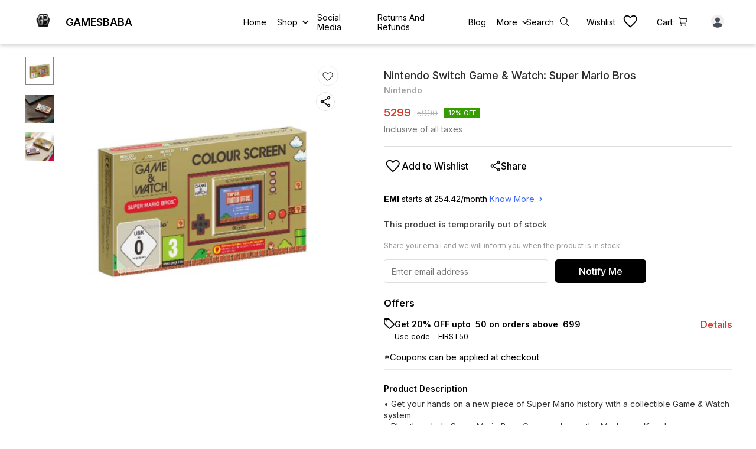

--- FILE ---
content_type: text/html; charset=utf-8
request_url: https://www.gamesbaba.in/product/nintendo-game-watch-super-mario-bros
body_size: 45547
content:
<!DOCTYPE html><html lang="en"><head><meta charSet="utf-8"/><link rel="preconnect" href="https://fonts.googleapis.com"/><link rel="preconnect" href="https://fonts.gstatic.com" crossorigin="anonymous"/><link rel="stylesheet" href="https://fonts.googleapis.com/css2?family=DM+Sans:ital,opsz,wght@0,9..40,100..1000;1,9..40,100..1000&amp;display=swap"/><style>
  body {
  font-family: Inter;
  letter-spacing: ;

  h1,h2,h3,h4,h5,h6{
    &amp;:not(.removeGlobalOverride){
      font-family: Inter;
      letter-spacing: ;
      }
  }

  p {
    font-family: Inter;
    letter-spacing: ;
  }

  

  button {
            &amp;:not(.removeGlobalOverride){
            border-radius: 0px;
          }
        };

  img, video{
      &amp;:not(.removeGlobalOverride){
        border-start-start-radius: 0px;
        border-start-end-radius: 0px;
        border-end-start-radius: 0px;
        border-end-end-radius: 0px;
      }

      .addTopLeftGlobalRadius{
        border-start-start-radius: 0px;
        border-start-end-radius: unset;
        border-end-start-radius: unset;
        border-end-end-radius: unset;
      }

       .addTopRightGlobalRadius{
        border-start-start-radius:unset;
        border-start-end-radius:  0px;
        border-end-start-radius: unset;
        border-end-end-radius: unset;
      }

       .addBottomLeftGlobalRadius{
        border-start-start-radius: unset;
        border-start-end-radius: unset;
        border-end-start-radius: 0px;
        border-end-end-radius: unset;
      }

       .addBottomRightGlobalRadius{
        border-start-start-radius: unset;
        border-start-end-radius: unset;
        border-end-start-radius: unset;
        border-end-end-radius: 0px;
      }
  }
  .imgWrapperGlobalStyleMin{
      &amp;:not(.removeGlobalOverride){
      border-start-start-radius: 20%;
      border-start-end-radius: 20%;
      border-end-start-radius: 20%;
      border-end-end-radius: 20%;
    }
  }

  .imgWrapperGlobalStyle{
      &amp;:not(.removeGlobalOverride){
      border-start-start-radius: 0px;
      border-start-end-radius: 0px;
      border-end-start-radius: 0px;
      border-end-end-radius: 0px;
      }
        .addTopLeftGlobalRadius{
        border-start-start-radius: 0px;
        border-start-end-radius: unset;
        border-end-start-radius: unset;
        border-end-end-radius: unset;
      }

       .addTopRightGlobalRadius{
        border-start-start-radius:unset;
        border-start-end-radius:  0px;
        border-end-start-radius: unset;
        border-end-end-radius: unset;
      }

       .addBottomLeftGlobalRadius{
        border-start-start-radius: unset;
        border-start-end-radius: unset;
        border-end-start-radius: 0px;
        border-end-end-radius: unset;
      }

       .addBottomRightGlobalRadius{
        border-start-start-radius: unset;
        border-start-end-radius: unset;
        border-end-start-radius: unset;
        border-end-end-radius: 0px;
      }
    }
  
  input:not(.removeGlobalOverride){
          border-radius: 0px;
      }
  
}
</style><title>Nintendo Game &amp; Watch Super Mario Bros | GAMESBABA</title><meta name="viewport" content="width=device-width, initial-scale=1.0, maximum-scale=1.0, user-scalable=no"/><meta name="description" content="Buy Nintendo Game &amp; Watch: Super Mario Bros handheld console. Classic Mario gameplay in a portable retro design. Fast delivery across India at GAMESBABA."/><meta name="keywords" content=""/><meta property="og:title" content="Nintendo Game &amp; Watch: Super Mario Bros | GAMESBABA"/><meta property="og:description" content="Relive classic Super Mario Bros with Nintendo Game &amp; Watch. Portable retro handheld with iconic gameplay. Available now at GAMESBABA with fast shipping."/><meta property="og:image" content="https://cdn.dotpe.in/longtail/item_thumbnails/7679417/4g19TkqT.webp"/><meta property="og:image:width" content="300"/><meta property="og:image:height" content="300"/><meta name="twitter:title" content="Nintendo Game &amp; Watch: Super Mario Bros | GAMESBABA" id="twittertitle"/><meta name="twitter:description" content="Relive classic Super Mario Bros with Nintendo Game &amp; Watch. Portable retro handheld with iconic gameplay. Available now at GAMESBABA with fast shipping." id="twitterdescription"/><meta name="twitter:image" content="https://cdn.dotpe.in/longtail/item_thumbnails/7679417/4g19TkqT.webp" id="twitterimage"/><meta name="twitter:card" content="summary"/><meta name="google-site-verification" content="XzslOOVCtXBDBeZXv52LZsxKgn7t-F93YorsIbuvbQA"/><script>(function(w,d,s,l,i){w[l]=w[l]||[];w[l].push({'gtm.start':
      new Date().getTime(),event:'gtm.js'});var f=d.getElementsByTagName(s)[0],
      j=d.createElement(s),dl=l!='dataLayer'?'&l='+l:'';j.async=true;j.src=
      'https://www.googletagmanager.com/gtm.js?id='+i+dl;f.parentNode.insertBefore(j,f);
      })(window,document,'script','dataLayer', "GTM-NBMRGWM")</script><meta name="facebook-domain-verification" content="vn0ep0eaiqrzpkbytzcl7tpmcpj4n1"/><link rel="canonical" href="https://www.gamesbaba.in/product/nintendo-game-watch-super-mario-bros"/><link rel="shortcut icon" type="image/png" href="https://cdn.dotpe.in/longtail/favicon/7679417/PWgYbSMS.png"/><link rel="manifest" href="/api/manifest?domain=gamesbaba.in&amp;banner=GAMESBABA&amp;logo=https://cdn.dotpe.in/longtail/store-logo/7679417/szeBvADW.webp&amp;url=https://www.gamesbaba.in"/><script>
                      !function(f,b,e,v,n,t,s)
                      {if(f.fbq)return;n=f.fbq=function(){n.callMethod?
                      n.callMethod.apply(n,arguments):n.queue.push(arguments)};
                      if(!f._fbq)f._fbq=n;n.push=n;n.loaded=!0;n.version='2.0';
                      n.queue=[];t=b.createElement(e);t.async=!0;
                      t.src=v;s=b.getElementsByTagName(e)[0];
                      s.parentNode.insertBefore(t,s)}(window, document,'script',
                      'https://connect.facebook.net/en_US/fbevents.js');
                      fbq('init', '153340571098540');
                      fbq('track', 'PageView');
                    </script><noscript><img height="1" width="1" style="display:none" src="https://www.facebook.com/tr?id=153340571098540&amp;ev=PageView&amp;noscript=1"/></noscript><script async="" src="https://www.googletagmanager.com/gtag/js?id=G-H3FFSNMESK"></script><script>
                    window.dataLayer = window.dataLayer || [];
                    function gtag(){dataLayer.push(arguments);}
                    gtag('js', new Date());
                    gtag('config', 'G-H3FFSNMESK');
                  </script><script async="" src="https://www.googletagmanager.com/gtag/js?id=GTM-NBMRGWM"></script><script>
            (function(w,d,s,l,i){w[l]=w[l]||[];w[l].push({'gtm.start':
            new Date().getTime(),event:'gtm.js'});var f=d.getElementsByTagName(s)[0],
            j=d.createElement(s),dl=l!='dataLayer'?'&l='+l:'';j.async=true;j.src=
            '//www.googletagmanager.com/gtm.js?id='+i+dl;f.parentNode.insertBefore(j,f);
            })(window,document,'script','dataLayer','GTM-NBMRGWM');
          </script><script>
              window.dataLayer = window.dataLayer || [];
              function gtag(){dataLayer.push(arguments);}
              gtag('js', new Date());
              gtag('config', 'GTM-NBMRGWM');</script><script>
              var _paq = window._paq = window._paq || [];
              /* tracker methods like "setCustomDimension" should be called before "trackPageView" */
              _paq.push(['trackPageView']);
              _paq.push(['enableLinkTracking']);
              (function() {
                var u="//matomo.dotshowroom.in/";
                _paq.push(['setTrackerUrl', u+'matomo.php']);
                _paq.push(['setSiteId', 33412]);
                var d=document, g=d.createElement('script'), s=d.getElementsByTagName('script')[0];
                g.async=true; g.src=u+'matomo.js'; s.parentNode.insertBefore(g,s);
              })();
            </script><meta name="next-head-count" content="26"/><meta http-equiv="cache-control" content="no-cache"/><meta http-equiv="expires" content="0"/><meta http-equiv="pragma" content="no-cache"/><script async="" src="https://www.googletagmanager.com/gtag/js?id=UA-162063356-1"></script><script>window.dataLayer = window.dataLayer || [];
                      function gtag(){dataLayer.push(arguments);}
                      gtag('js', new Date());

                      gtag('config', 'UA-162063356-1');</script><script>
             if ('serviceWorker' in navigator) {
              window.addEventListener('load', () => {
                navigator.serviceWorker.register('/worker.js')
                  .then(registration => {
                    console.log('Service Worker registration successful with scope:', registration.scope);
                    if ('sync' in registration) {
                      registration.sync.register('sync-message')
                        .then(() => {
                          console.log('Background Sync registered successfully.');
                        })
                        .catch(err => {
                          console.error('Failed to register Background Sync:', err);
                          if (err.name === 'UnknownError') {
                            console.warn('Background Sync is disabled.');
                          }
                        });
                    } else {
                      console.warn('Background Sync is not supported by this browser.');
                    }
                  })
                  .catch(err => {
                    console.error('Service Worker registration failed:', err);
                  });
              });
            } else {
              console.warn('Service Worker is not supported by this browser.');
            }
            </script><script>
              
              (function(h,o,t,j,a,r){
                  h.hj=h.hj||function(){(h.hj.q=h.hj.q||[]).push(arguments)};
                  h._hjSettings={hjid:2343601,hjsv:6};
                  a=o.getElementsByTagName('head')[0];
                  r=o.createElement('script');r.async=1;
                  r.src=t+h._hjSettings.hjid+j+h._hjSettings.hjsv;
                  a.appendChild(r);
              })(window,document,'https://static.hotjar.com/c/hotjar-','.js?sv=');
              </script><meta property="ENV" content="PROD"/><script async="" src="https://www.googletagmanager.com/gtag/js"></script><link rel="preload" href="https://cdn.dotpe.in/ds_assets/fe571a5ccec62c79aa65967aa80ff36c918a58b9/_next/static/css/2bf7b9279e521aa2.css" as="style"/><link rel="stylesheet" href="https://cdn.dotpe.in/ds_assets/fe571a5ccec62c79aa65967aa80ff36c918a58b9/_next/static/css/2bf7b9279e521aa2.css" data-n-g=""/><link rel="preload" href="https://cdn.dotpe.in/ds_assets/fe571a5ccec62c79aa65967aa80ff36c918a58b9/_next/static/css/b5a69178ad416084.css" as="style"/><link rel="stylesheet" href="https://cdn.dotpe.in/ds_assets/fe571a5ccec62c79aa65967aa80ff36c918a58b9/_next/static/css/b5a69178ad416084.css" data-n-p=""/><link rel="preload" href="https://cdn.dotpe.in/ds_assets/fe571a5ccec62c79aa65967aa80ff36c918a58b9/_next/static/css/ebc969ca11943cf2.css" as="style"/><link rel="stylesheet" href="https://cdn.dotpe.in/ds_assets/fe571a5ccec62c79aa65967aa80ff36c918a58b9/_next/static/css/ebc969ca11943cf2.css"/><noscript data-n-css=""></noscript><script defer="" nomodule="" src="https://cdn.dotpe.in/ds_assets/fe571a5ccec62c79aa65967aa80ff36c918a58b9/_next/static/chunks/polyfills-c67a75d1b6f99dc8.js"></script><script defer="" src="https://cdn.dotpe.in/ds_assets/fe571a5ccec62c79aa65967aa80ff36c918a58b9/_next/static/chunks/5025.d936adbee4432b19.js"></script><script defer="" src="https://cdn.dotpe.in/ds_assets/fe571a5ccec62c79aa65967aa80ff36c918a58b9/_next/static/chunks/1169.b0504868665872fc.js"></script><script defer="" src="https://cdn.dotpe.in/ds_assets/fe571a5ccec62c79aa65967aa80ff36c918a58b9/_next/static/chunks/3767.a7c88f120bab16a8.js"></script><script src="https://cdn.dotpe.in/ds_assets/fe571a5ccec62c79aa65967aa80ff36c918a58b9/_next/static/chunks/webpack-e5461c17316f6dd6.js" defer=""></script><script src="https://cdn.dotpe.in/ds_assets/fe571a5ccec62c79aa65967aa80ff36c918a58b9/_next/static/chunks/framework-0db124c142ac4a8f.js" defer=""></script><script src="https://cdn.dotpe.in/ds_assets/fe571a5ccec62c79aa65967aa80ff36c918a58b9/_next/static/chunks/main-5a58596fee4b7dbb.js" defer=""></script><script src="https://cdn.dotpe.in/ds_assets/fe571a5ccec62c79aa65967aa80ff36c918a58b9/_next/static/chunks/pages/_app-8382b5f6612bb800.js" defer=""></script><script src="https://cdn.dotpe.in/ds_assets/fe571a5ccec62c79aa65967aa80ff36c918a58b9/_next/static/chunks/8388-f1cceb8a29bc8583.js" defer=""></script><script src="https://cdn.dotpe.in/ds_assets/fe571a5ccec62c79aa65967aa80ff36c918a58b9/_next/static/chunks/1562-58eac31cef6d7fde.js" defer=""></script><script src="https://cdn.dotpe.in/ds_assets/fe571a5ccec62c79aa65967aa80ff36c918a58b9/_next/static/chunks/5675-ad6f24bee375c8fd.js" defer=""></script><script src="https://cdn.dotpe.in/ds_assets/fe571a5ccec62c79aa65967aa80ff36c918a58b9/_next/static/chunks/5843-cdd9c6efdfb0e86e.js" defer=""></script><script src="https://cdn.dotpe.in/ds_assets/fe571a5ccec62c79aa65967aa80ff36c918a58b9/_next/static/chunks/7856-ddcce7fab292c7a9.js" defer=""></script><script src="https://cdn.dotpe.in/ds_assets/fe571a5ccec62c79aa65967aa80ff36c918a58b9/_next/static/chunks/9228-3e42b637afdf3f9b.js" defer=""></script><script src="https://cdn.dotpe.in/ds_assets/fe571a5ccec62c79aa65967aa80ff36c918a58b9/_next/static/chunks/4429-fc0d7f318cda38ef.js" defer=""></script><script src="https://cdn.dotpe.in/ds_assets/fe571a5ccec62c79aa65967aa80ff36c918a58b9/_next/static/chunks/437-2a9a389ca2cb147b.js" defer=""></script><script src="https://cdn.dotpe.in/ds_assets/fe571a5ccec62c79aa65967aa80ff36c918a58b9/_next/static/chunks/5914-6658cccc831b720c.js" defer=""></script><script src="https://cdn.dotpe.in/ds_assets/fe571a5ccec62c79aa65967aa80ff36c918a58b9/_next/static/chunks/2878-91f5a0a94dc14902.js" defer=""></script><script src="https://cdn.dotpe.in/ds_assets/fe571a5ccec62c79aa65967aa80ff36c918a58b9/_next/static/chunks/1247-e8baad97fa2b738c.js" defer=""></script><script src="https://cdn.dotpe.in/ds_assets/fe571a5ccec62c79aa65967aa80ff36c918a58b9/_next/static/chunks/1033-b2fed7a70cc36e3b.js" defer=""></script><script src="https://cdn.dotpe.in/ds_assets/fe571a5ccec62c79aa65967aa80ff36c918a58b9/_next/static/chunks/1399-2bf1442bc7668389.js" defer=""></script><script src="https://cdn.dotpe.in/ds_assets/fe571a5ccec62c79aa65967aa80ff36c918a58b9/_next/static/chunks/3978-97c1ceabdadabd24.js" defer=""></script><script src="https://cdn.dotpe.in/ds_assets/fe571a5ccec62c79aa65967aa80ff36c918a58b9/_next/static/chunks/2682-d1bf320bb6ac78d2.js" defer=""></script><script src="https://cdn.dotpe.in/ds_assets/fe571a5ccec62c79aa65967aa80ff36c918a58b9/_next/static/chunks/526-4f222edf440e4c92.js" defer=""></script><script src="https://cdn.dotpe.in/ds_assets/fe571a5ccec62c79aa65967aa80ff36c918a58b9/_next/static/chunks/8557-fe6be1b104210cf2.js" defer=""></script><script src="https://cdn.dotpe.in/ds_assets/fe571a5ccec62c79aa65967aa80ff36c918a58b9/_next/static/chunks/9719-6db01feca19e9e87.js" defer=""></script><script src="https://cdn.dotpe.in/ds_assets/fe571a5ccec62c79aa65967aa80ff36c918a58b9/_next/static/chunks/1788-6ea0aacd2c866d67.js" defer=""></script><script src="https://cdn.dotpe.in/ds_assets/fe571a5ccec62c79aa65967aa80ff36c918a58b9/_next/static/chunks/6499-86b31235844bfe87.js" defer=""></script><script src="https://cdn.dotpe.in/ds_assets/fe571a5ccec62c79aa65967aa80ff36c918a58b9/_next/static/chunks/2287-d42dd5813523b530.js" defer=""></script><script src="https://cdn.dotpe.in/ds_assets/fe571a5ccec62c79aa65967aa80ff36c918a58b9/_next/static/chunks/1868-eb7400bd4a0941ff.js" defer=""></script><script src="https://cdn.dotpe.in/ds_assets/fe571a5ccec62c79aa65967aa80ff36c918a58b9/_next/static/chunks/4505-520e17bfe0eba822.js" defer=""></script><script src="https://cdn.dotpe.in/ds_assets/fe571a5ccec62c79aa65967aa80ff36c918a58b9/_next/static/chunks/2755-c32d6553de9581e2.js" defer=""></script><script src="https://cdn.dotpe.in/ds_assets/fe571a5ccec62c79aa65967aa80ff36c918a58b9/_next/static/chunks/9748-ee2adeb2485cc0c8.js" defer=""></script><script src="https://cdn.dotpe.in/ds_assets/fe571a5ccec62c79aa65967aa80ff36c918a58b9/_next/static/chunks/pages/product/%5Bpid%5D-297d4d4e2377f2fc.js" defer=""></script><script src="https://cdn.dotpe.in/ds_assets/fe571a5ccec62c79aa65967aa80ff36c918a58b9/_next/static/fe571a5ccec62c79aa65967aa80ff36c918a58b9/_buildManifest.js" defer=""></script><script src="https://cdn.dotpe.in/ds_assets/fe571a5ccec62c79aa65967aa80ff36c918a58b9/_next/static/fe571a5ccec62c79aa65967aa80ff36c918a58b9/_ssgManifest.js" defer=""></script><style id="__jsx-undefined">:root{
  --theme: dark;
  --screens-lg: 768px;
  --spacing-0: 0;
  --spacing-2: 0.125rem;
  --spacing-4: 0.25rem;
  --spacing-8: 0.5rem;
  --spacing-12: 0.75rem;
  --spacing-16: 1rem;
  --spacing-20: 1.25rem;
  --spacing-24: 1.5rem;
  --spacing-32: 2rem;
  --spacing-40: 2.5rem;
  --spacing-48: 3rem;
  --spacing-56: 3.5rem;
  --spacing-64: 4rem;
  --spacing-80: 5rem;
  /* Spacing */
  /* Color palette */
  --color-primary: #111111;
  --color-primary-main: #111111;
  --color-primary-hover: #181818;
  --color-primary-active: #080808;
  --color-primary-disabled: #525252;
  --color-primary-bgLight: #EEEEEE;
  --color-accent: #132892;
  --color-accent-main: #132892;
  --color-accent-hover: #1E3AB6;
  --color-accent-active: #0B1A79;
  --color-accent-disabled: #3D6AFD;
  --color-accent-bgLight: #B1C9FE;
  --color-success: #3A6F09;
  --color-success-main: #3A6F09;
  --color-success-hover: #4E8A0E;
  --color-success-active: #2B5C05;
  --color-success-disabled: #7FC11D;
  --color-success-bgLight: #E1F8A4;
  --color-warning: #B79419;
  --color-warning-main: #B79419;
  --color-warning-hover: #DBB524;
  --color-warning-active: #93730F;
  --color-warning-disabled: #FFE565;
  --color-warning-bgLight: #FFF4AD;
  --color-danger: #B7161A;
  --color-danger-main: #B7161A;
  --color-danger-hover: #DB2B20;
  --color-danger-active: #930E1C;
  --color-danger-disabled: #FF8261;
  --color-danger-bgLight: #FFCAAB;
  /* Shapes */
  --borderRadius-none: 0;
  --borderRadius-sm: 0.125rem;
  --borderRadius-md: 0.375rem;
  --borderRadius-lg: 0.5rem;
  --borderRadius-full: 100rem;
  /* Typography & Fonts */
  --typography-fontFamily: "";
  --typography-fontFamilyCode: "";
  --typography-fontFamilyTagline: "";
  --typography-fontFamilySystem: "";
  --typography-fontWeightSemiBold: 600;
  --typography-fontWeightExtraBold: 800;
  --typography-h1-fontFamily: "";
  --typography-h1-fontSize: clamp(2.625rem, 1.2857rem + 3.5714vw, 4rem);
  --typography-h1-fontWeight: 800;
  --typography-h1-lineHeight: 1.1142857142857143;
  --typography-h2-fontFamily: "";
  --typography-h2-fontSize: clamp(1.5rem, 0.9643rem + 1.4286vw, 2.25rem);
  --typography-h2-fontWeight: 800;
  --typography-h2-lineHeight: 1.2222222222222223;
  --typography-h2-color: #132F4C;
  --typography-h3-fontFamily: "";
  --typography-h3-fontSize: 2.25rem;
  --typography-h3-lineHeight: 1.2222222222222223;
  --typography-h3-letterSpacing: 0.2;
  --typography-h3-fontWeight: 400;
  --typography-h3-scrollMarginTop: calc(var(--MuiDocs-header-height) + 32px);
  --typography-h4-fontFamily: "";
  --typography-h4-fontSize: 1.75rem;
  --typography-h4-lineHeight: 1.5;
  --typography-h4-letterSpacing: 0.2;
  --typography-h4-fontWeight: 400;
  --typography-h4-scrollMarginTop: calc(var(--MuiDocs-header-height) + 32px);
  --typography-h5-fontFamily: "";
  --typography-h5-fontSize: 1.5rem;
  --typography-h5-lineHeight: 1.5;
  --typography-h5-letterSpacing: 0.1;
  --typography-h5-color: #007FFF;
  --typography-h5-fontWeight: 400;
  --typography-h5-scrollMarginTop: calc(var(--MuiDocs-header-height) + 32px);
  --typography-h6-fontSize: 1.25rem;
  --typography-h6-lineHeight: 1.5;
  --typography-h6-fontFamily: "";
  --typography-h6-fontWeight: 500;
  --typography-h6-scrollMarginTop: calc(var(--MuiDocs-header-height) + 32px);
  --typography-button-textTransform: initial;
  --typography-button-fontWeight: 700;
  --typography-button-letterSpacing: "";
  --typography-button-fontFamily: "";
  --typography-button-fontSize: 0.875rem;
  --typography-button-lineHeight: 1.75;
  --typography-button-scrollMarginTop: calc(var(--MuiDocs-header-height) + 32px);
  --typography-subtitle1-fontSize: 1.125rem;
  --typography-subtitle1-lineHeight: 1.3333333333333333;
  --typography-subtitle1-letterSpacing: "";
  --typography-subtitle1-fontWeight: 500;
  --typography-subtitle1-fontFamily: "";
  --typography-subtitle1-scrollMarginTop: calc(var(--MuiDocs-header-height) + 32px);
  --typography-body1-fontSize: 1rem;
  --typography-body1-lineHeight: 1.5;
  --typography-body1-letterSpacing: "";
  --typography-body1-fontFamily: "";
  --typography-body1-fontWeight: 400;
  --typography-body1-scrollMarginTop: calc(var(--MuiDocs-header-height) + 32px);
  --typography-body2-fontSize: 0.875rem;
  --typography-body2-lineHeight: 1.5;
  --typography-body2-letterSpacing: "";
  --typography-body2-fontFamily: "";
  --typography-body2-fontWeight: 400;
  --typography-body2-scrollMarginTop: calc(var(--MuiDocs-header-height) + 32px);
  --typography-caption-display: inline-block;
  --typography-caption-fontSize: 0.75rem;
  --typography-caption-lineHeight: 1.5;
  --typography-caption-letterSpacing: "";
  --typography-caption-fontWeight: 700;
  --typography-caption-fontFamily: "";
  --typography-caption-scrollMarginTop: calc(var(--MuiDocs-header-height) + 32px);
  --typography-allVariants-scrollMarginTop: calc(var(--MuiDocs-header-height) + 32px);
  --typography-htmlFontSize: 16;
  --typography-fontSize: 14;
  --typography-fontWeightLight: 300;
  --typography-fontWeightRegular: 400;
  --typography-fontWeightMedium: 500;
  --typography-fontWeightBold: 700;
  --typography-subtitle2-fontFamily: "";
  --typography-subtitle2-fontWeight: 500;
  --typography-subtitle2-fontSize: 0.875rem;
  --typography-subtitle2-lineHeight: 1.57;
  --typography-subtitle2-scrollMarginTop: calc(var(--MuiDocs-header-height) + 32px);
  --typography-overline-fontFamily: "";
  --typography-overline-fontWeight: 400;
  --typography-overline-fontSize: 0.75rem;
  --typography-overline-lineHeight: 2.66;
  --typography-overline-textTransform: uppercase;
  --typography-overline-scrollMarginTop: calc(var(--MuiDocs-header-height) + 32px);
  --shadows-0: none;
  --shadows-1: 0 0.0625rem 0.1875rem rgba(0,0,0,0.12), 0 0.0625rem 0.125rem rgba(0,0,0,0.24);
  --shadows-2: 0 0.125rem 0.25rem rgba(0,0,0,0.14), 0 0.125rem 0.1875rem rgba(0,0,0,0.22);
  --shadows-3: 0 0.1875rem 0.3125rem rgba(0,0,0,0.16), 0 0.1875rem 0.25rem rgba(0,0,0,0.20);
  --shadows-4: 0 0.25rem 0.375rem rgba(0,0,0,0.18), 0 0.25rem 0.3125rem rgba(0,0,0,0.18);
  --shadows-5: 0 0.3125rem 0.4375rem rgba(0,0,0,0.20), 0 0.3125rem 0.375rem rgba(0,0,0,0.16);
  --shadows-6: 0 0.375rem 0.5rem rgba(0,0,0,0.22), 0 0.375rem 0.4375rem rgba(0,0,0,0.14);
  --shadows-7: 0 0.4375rem 0.5625rem rgba(0,0,0,0.24), 0 0.4375rem 0.5rem rgba(0,0,0,0.12);
  --shadows-8: 0 0.5rem 0.625rem rgba(0,0,0,0.26), 0 0.5rem 0.5625rem rgba(0,0,0,0.10);
  --shadows-appBar: 0 0.1875rem 0.3125rem rgba(0,0,0,0.16), 0 0.1875rem 0.25rem rgba(0,0,0,0.20);
  --shadows-fab: 0 0.3125rem 0.4375rem rgba(0,0,0,0.20), 0 0.3125rem 0.375rem rgba(0,0,0,0.16);
  /* Animations timings */
  --transition-easing-easeInOut: cubic-bezier(0.4, 0, 0.2, 1);
  --transition-easing-easeOut: cubic-bezier(0.0, 0, 0.2, 1);
  --transition-easing-easeIn: cubic-bezier(0.4, 0, 1, 1);
  --transition-easing-sharp: cubic-bezier(0.4, 0, 0.6, 1);
  --transition-duration-s: 100;
  --transition-duration-m: 250;
  --transition-duration-l: 500;
  --zIndex-mobileStepper: 1000;
  --zIndex-fab: 1050;
  --zIndex-appBar: 1100;
  --zIndex-drawer: 1200;
  --zIndex-modal: 1300;
  --zIndex-snackbar: 1400;
  --zIndex-tooltip: 1500;
}</style><style data-styled="" data-styled-version="5.3.11">.iVwExn{top:5%;display:-webkit-box;display:-webkit-flex;display:-ms-flexbox;display:flex;-webkit-flex-direction:column;-ms-flex-direction:column;flex-direction:column;-webkit-box-pack:space-around;-webkit-justify-content:space-around;-ms-flex-pack:space-around;justify-content:space-around;width:22px;height:22px;background:transparent;border:none;cursor:pointer;padding:0;z-index:10;-webkit-flex:0 0 auto;-ms-flex:0 0 auto;flex:0 0 auto;}/*!sc*/
.iVwExn:focus{outline:none;}/*!sc*/
.iVwExn div{background:#000000;}/*!sc*/
.iVwExn div{width:100%;height:2px;border-radius:10px;-webkit-transition:all 0.3s linear;transition:all 0.3s linear;position:relative;-webkit-transform-origin:1px;-ms-transform-origin:1px;transform-origin:1px;}/*!sc*/
.iVwExn div:first-child{-webkit-transform:rotate(0);-ms-transform:rotate(0);transform:rotate(0);}/*!sc*/
.iVwExn div:nth-child(2){opacity:1;-webkit-transform:translateX(0);-ms-transform:translateX(0);transform:translateX(0);}/*!sc*/
.iVwExn div:nth-child(3){-webkit-transform:rotate(0);-ms-transform:rotate(0);transform:rotate(0);}/*!sc*/
data-styled.g9[id="StyledBurger-sc-52da0d30-0"]{content:"iVwExn,"}/*!sc*/
.dlFfqn{display:-webkit-box;display:-webkit-flex;display:-ms-flexbox;display:flex;-webkit-box-pack:justify;-webkit-justify-content:space-between;-ms-flex-pack:justify;justify-content:space-between;}/*!sc*/
@media screen and (max-width:768px){.dlFfqn{-webkit-flex-direction:column-reverse;-ms-flex-direction:column-reverse;flex-direction:column-reverse;height:90vh;}}/*!sc*/
data-styled.g612[id="ImageViewContainer-sc-bfe97ffc-0"]{content:"dlFfqn,"}/*!sc*/
.jRiRRM{display:-webkit-box;display:-webkit-flex;display:-ms-flexbox;display:flex;width:10vw;height:600px;-webkit-flex-wrap:wrap;-ms-flex-wrap:wrap;flex-wrap:wrap;-webkit-flex-direction:column;-ms-flex-direction:column;flex-direction:column;-webkit-align-items:flex-start;-webkit-box-align:flex-start;-ms-flex-align:flex-start;align-items:flex-start;}/*!sc*/
@media screen and (max-width:768px){.jRiRRM{-webkit-flex-wrap:nowrap;-ms-flex-wrap:nowrap;flex-wrap:nowrap;-webkit-flex-direction:row;-ms-flex-direction:row;flex-direction:row;height:auto;width:95vw;overflow:auto;padding-left:16px;padding-right:16px;}}/*!sc*/
data-styled.g613[id="ImageViewLeftSection-sc-bfe97ffc-1"]{content:"jRiRRM,"}/*!sc*/
.fRNosQ{display:-webkit-box;display:-webkit-flex;display:-ms-flexbox;display:flex;-webkit-align-items:center;-webkit-box-align:center;-ms-flex-align:center;align-items:center;-webkit-box-pack:center;-webkit-justify-content:center;-ms-flex-pack:center;justify-content:center;margin-right:100px;}/*!sc*/
@media screen and (max-width:768px){.fRNosQ{margin-right:0px;}}/*!sc*/
data-styled.g614[id="ImageViewRightSection-sc-bfe97ffc-2"]{content:"fRNosQ,"}/*!sc*/
.kBsmRY{width:100%;height:100%;object-fit:contain;}/*!sc*/
data-styled.g615[id="ImageViewRightSectionImage-sc-bfe97ffc-3"]{content:"kBsmRY,"}/*!sc*/
.czGpag{display:-webkit-box;display:-webkit-flex;display:-ms-flexbox;display:flex;-webkit-align-items:center;-webkit-box-align:center;-ms-flex-align:center;align-items:center;margin-right:20px;cursor:pointer;}/*!sc*/
@media screen and (max-width:768px){.czGpag{position:absolute;left:0;-webkit-transform:translateY(-50%);-ms-transform:translateY(-50%);transform:translateY(-50%);}}/*!sc*/
data-styled.g617[id="ImageViewRightSectionPrev-sc-bfe97ffc-5"]{content:"czGpag,"}/*!sc*/
.fRwfVf{display:-webkit-box;display:-webkit-flex;display:-ms-flexbox;display:flex;-webkit-align-items:center;-webkit-box-align:center;-ms-flex-align:center;align-items:center;margin-left:20px;cursor:pointer;}/*!sc*/
.fRwfVf > svg{-webkit-transform-box:fill-box;-ms-transform-box:fill-box;transform-box:fill-box;-webkit-transform-origin:center;-ms-transform-origin:center;transform-origin:center;-webkit-transform:rotate(180deg);-ms-transform:rotate(180deg);transform:rotate(180deg);}/*!sc*/
@media screen and (max-width:768px){.fRwfVf{position:absolute;right:0%;-webkit-transform:translateY(-50%);-ms-transform:translateY(-50%);transform:translateY(-50%);}}/*!sc*/
data-styled.g618[id="ImageViewRightSectionNext-sc-bfe97ffc-6"]{content:"fRwfVf,"}/*!sc*/
.gWeDaq{display:-webkit-box;display:-webkit-flex;display:-ms-flexbox;display:flex;cursor:pointer;}/*!sc*/
@media screen and (max-width:768px){.gWeDaq{margin-top:18px;margin-left:16px;}}/*!sc*/
data-styled.g619[id="CloseIcon-sc-bfe97ffc-7"]{content:"gWeDaq,"}/*!sc*/
</style></head><body><div id="__next"><noscript><iframe src="https://www.googletagmanager.com/ns.html?id=GTM-NBMRGWM" height="0" width="0" style="display:none;visibility:hidden"></iframe></noscript><div class="dd-showrom__layout"><div class="pre-pdp-page"><script type="application/ld+json">[{"@context":"https://schema.org/","@type":"Product","name":"Nintendo Switch Game & Watch: Super Mario Bros","description":"\t•\tGet your hands on a new piece of Super Mario history with a collectible Game & Watch system\n\t•\tPlay the whole Super Mario Bros. Game and save the Mushroom Kingdom\n\t•\tChallenge yourself by taking on Super Mario Bros.: The Lost Levels\n\t•\tWatch out for Super Mario inspired surprises as time changes in the included digital clock\n\n","image":"https://cdn.dotpe.in/longtail/store-items/7679417/XPOjvsEw.jpeg","url":"https://www.gamesbaba.in/product/nintendo-game-watch-super-mario-bros","brand":{"@type":"Brand","name":"Nintendo"},"offers":{"@type":"Offer","priceCurrency":"INR","price":5299,"itemCondition":"https://schema.org/NewCondition","availability":"https://schema.org/InStock","priceValidUntil":"2027-01-24"}}]</script><script type="application/ld+json">[{"@context":"https://schema.org","@type":"BreadcrumbList","itemListElement":[{"@type":"ListItem","position":1,"name":"Home","item":"https://www.gamesbaba.in"},{"@type":"ListItem","position":2,"name":"Nintendo Switch Game & Watch: Super Mario Bros"}]},{"@context":"https://schema.org","@type":"BreadcrumbList","itemListElement":[{"@type":"ListItem","position":1,"name":"Home","item":"https://www.gamesbaba.in"},{"@type":"ListItem","position":2,"name":"Accessories","item":"https://www.gamesbaba.in/shop/Accessories?cid=5607841"},{"@type":"ListItem","position":3,"name":"Nintendo Switch Game & Watch: Super Mario Bros"}]}]</script><div><div class="Header8"><div class="Header8__inner"><div class="Header8__inner--subsection"><div class="Header8__desktop Header8__name-logo-container"></div><div class="Header8__mobile" style="margin-left:-10px"><div><div><button aria-label="menu" class="StyledBurger-sc-52da0d30-0 iVwExn"><div></div><div></div><div></div></button></div></div></div><div class="Header8__desktop"></div></div><div class="Header8__inner--subsection"><span class="relative f6 "><span class="pointer pr10px"></span><img src="/assets/icons/search.svg"/></span><span class="relative f6 "><span class="pointer pr10px"></span><img src="/assets/icons/whatsapp.svg"/></span><span class="relative f6 "><span class="pointer pr10px"></span><img src="/assets/icons/shopping-cart.svg"/></span><span class="relative f6 "><span class="pointer pr10px"></span></span></div></div></div><main class="pdp__main"><article class="pdp__main--content"></article><div class="suggestion__box tw-gap-[20px]"></div></main><div></div></div><div style="display:none;animation-duration:300ms;-webkit-animation-duration:300ms" class="rodal rodal-fade-leave bottom-modalVvariantSelectedListModal" tabindex="-1"><div class="rodal-mask"></div><div style="width:100%;min-height:autopx;animation-duration:300ms;-webkit-animation-duration:300ms;padding-left:0;padding-right:0" class="rodal-dialog rodal-slideUp-leave"><span class="closeicon pointer"><img loading="lazy" src="https://cdn.dotpe.in/longtail/themes/8073865/9sE359Sh.webp" alt="cancel"/></span><section class="title">Choose Item to remove</section><div class="item-list"></div></div></div><div style="display:none;animation-duration:300ms;-webkit-animation-duration:300ms" class="rodal rodal-fade-leave bottom-modal imageDescriptionModal" tabindex="-1"><div class="rodal-mask"></div><div style="width:100%;min-height:100vhpx;animation-duration:300ms;-webkit-animation-duration:300ms" class="rodal-dialog rodal-slideUp-leave"><div class="ImageViewContainer-sc-bfe97ffc-0 dlFfqn"><div class="ImageViewLeftSection-sc-bfe97ffc-1 jRiRRM"></div><div class="ImageViewRightSection-sc-bfe97ffc-2 fRNosQ"><div class="ImageViewRightSectionPrev-sc-bfe97ffc-5 czGpag tw-z-10"><svg width="24" height="24" viewBox="0 0 24 24" fill="none" xmlns="http://www.w3.org/2000/svg"><circle cx="12" cy="12" r="12" fill="white" fill-opacity="0.8"></circle><path d="M14 16L10 12L14 8" stroke="#555555" stroke-linecap="round" stroke-linejoin="round"></path></svg></div><div class="relative tw-flex tw-items-center tw-justify-center  tw-overflow-hidden " style="width:100vw;border-style:none;border-width:0.6px;border-color:#858585;aspect-ratio:1;background-color:#FFFFFF"><div class="react-transform-wrapper transform-component-module_wrapper__7HFJe "><div class="react-transform-component transform-component-module_content__uCDPE "><div style="display:flex;justify-content:center;align-items:center;width:100vw;height:360px;pointer-events:auto"><img style="pointer-events:auto;user-select:none" class="ImageViewRightSectionImage-sc-bfe97ffc-3 kBsmRY"/></div></div></div></div><div class="ImageViewRightSectionNext-sc-bfe97ffc-6 fRwfVf"><svg width="24" height="24" viewBox="0 0 24 24" fill="none" xmlns="http://www.w3.org/2000/svg"><circle cx="12" cy="12" r="12" fill="white" fill-opacity="0.8"></circle><path d="M14 16L10 12L14 8" stroke="#555555" stroke-linecap="round" stroke-linejoin="round"></path></svg></div></div><div class="CloseIcon-sc-bfe97ffc-7 gWeDaq"><svg width="12" height="12" viewBox="0 0 12 12" fill="none" xmlns="http://www.w3.org/2000/svg"><path d="M11.8346 1.34102L10.6596 0.166016L6.0013 4.82435L1.34297 0.166016L0.167969 1.34102L4.8263 5.99935L0.167969 10.6577L1.34297 11.8327L6.0013 7.17435L10.6596 11.8327L11.8346 10.6577L7.1763 5.99935L11.8346 1.34102Z" fill="#B9B9B9"></path></svg></div></div></div></div><div style="display:none;animation-duration:300ms;-webkit-animation-duration:300ms" class="rodal rodal-fade-leave bottom-modal" tabindex="-1"><div class="rodal-mask"></div><div style="width:100%;min-height:300px;animation-duration:300ms;-webkit-animation-duration:300ms;padding:0;max-width:672px;max-height:600px;height:100%;overflow-y:auto" class="rodal-dialog rodal-slideUp-leave"><div class="emiModal"><div class="emiSelection"><div class="emiSelection__header"></div><div class="emiSelection__body"><div class="center emiSelection__body--inner"><div class="accordion"></div></div></div></div></div></div></div><div style="display:none;animation-duration:300ms;-webkit-animation-duration:300ms" class="rodal rodal-fade-leave bottom-modal" tabindex="-1"><div class="rodal-mask"></div><div style="width:100%;min-height:300px;animation-duration:300ms;-webkit-animation-duration:300ms;padding:0;max-width:672px;max-height:600px;height:100%;overflow-y:auto" class="rodal-dialog rodal-slideUp-leave"><div class="bankOfferModal"><div class="bankOfferModal__header"><p>Bank Offer</p></div><div class="bankOfferModal__body"></div></div></div></div><div class="Toastify"></div></div></div></div><script id="__NEXT_DATA__" type="application/json">{"props":{"pageProps":{"product":{"id":28494774,"store_id":7679417,"name":"Nintendo Switch Game \u0026 Watch: Super Mario Bros","price":5990,"category":{"id":5607841,"name":"Accessories","master_sub_category":0,"image_url":"","active_products":0,"selected_products":0,"full_category":false,"products_config":null,"is_demo":0,"show_items":false},"image_url":"https://cdn.dotpe.in/longtail/store-items/7679417/XPOjvsEw.jpeg","thumbnail_url":"https://cdn.dotpe.in/longtail/item_thumbnails/7679417/4g19TkqT.webp","images":[{"image_id":31934678,"image_url":"https://cdn.dotpe.in/longtail/store-items/7679417/XPOjvsEw.jpeg","thumbnail_url":"https://cdn.dotpe.in/longtail/item_thumbnails/7679417/4g19TkqT.webp","media_type":1,"status":1,"compressed_images":null,"alt_text":"Nintendo Switch Game \u0026 Watch: Super Mario Bros - 1"},{"image_id":31887102,"image_url":"https://cdn.dotpe.in/longtail/store-items/7679417/2g2aRy9H.jpeg","thumbnail_url":"https://cdn.dotpe.in/longtail/item_thumbnails/7679417/1nJyU7IB.webp","media_type":1,"status":1,"compressed_images":null,"alt_text":"Nintendo Switch Game \u0026 Watch: Super Mario Bros - 2"},{"image_id":31887103,"image_url":"https://cdn.dotpe.in/longtail/store-items/7679417/tYL3qoo5.jpeg","thumbnail_url":"https://cdn.dotpe.in/longtail/item_thumbnails/7679417/j72qAwj0.webp","media_type":1,"status":1,"compressed_images":null,"alt_text":"Nintendo Switch Game \u0026 Watch: Super Mario Bros - 3"}],"available":0,"description":"\t•\tGet your hands on a new piece of Super Mario history with a collectible Game \u0026 Watch system\n\t•\tPlay the whole Super Mario Bros. Game and save the Mushroom Kingdom\n\t•\tChallenge yourself by taking on Super Mario Bros.: The Lost Levels\n\t•\tWatch out for Super Mario inspired surprises as time changes in the included digital clock\n\n","description_detail":"","auto_description":0,"discounted_price":5299,"has_images":3,"variants":[],"variants_count":0,"tags":[],"low_quantity":0,"available_quantity":0,"order_limit":0,"managed_inventory":0,"master_item_id":0,"is_active":1,"notify_me_item_count":0,"collections":[{"id":22843,"store_id":7679417,"name":"Gaming","image_url":"https://cdn.dotpe.in/longtail/item_collection/7679417/ITOcNMI4.webp","thumbnail_url":"","status":"A","rank":21}],"tax":{"id":1532,"hsn_sac_code":"95049090","gst":18},"store_item_review_rating":{"store_id":7679417,"total_page":0,"reviews_count":0,"ratings_count":0,"review_rating_exist":false,"order_id":0,"review_rating":[{"id":0,"full_name":"","user_id":0,"phone":"","email":"","verified_buyer":false,"review":"","rating":0,"reply":"","status":0,"review_seen":false,"review_date":"","reply_date":"","is_media_avaialble":0,"store_item_review_media":null,"item_id":0,"item_name":"","item_url":"","image_url":"","category_name":"","avg_rating":0}]},"brand_name":"Nintendo","sku_id":"","barcode":"","attributes":null,"item_option_variants":[],"b2b_pricing_info":{"price_range":"","minimum_order_quantity":1},"link":"https://www.gamesbaba.in/product/nintendo-game-watch-super-mario-bros","slug_config":{"url":"nintendo-game-watch-super-mario-bros","is_redirected":true},"product_personalization":null,"item_schedule":null,"options_show_type":{},"promo_offer":null,"item_whislisted":false,"is_demo":0,"custom_seo":{"store_id":7679417,"keywords":null,"location":{"id":0,"criteria_id":"","name":"","target_type":"","canonical_name":""},"title":{"is_custom":false,"value":"Nintendo Game \u0026 Watch Super Mario Bros | GAMESBABA"},"description":"Buy Nintendo Game \u0026 Watch: Super Mario Bros handheld console. Classic Mario gameplay in a portable retro design. Fast delivery across India at GAMESBABA.","og_title":{"is_custom":false,"value":"Nintendo Game \u0026 Watch: Super Mario Bros | GAMESBABA"},"og_description":"Relive classic Super Mario Bros with Nintendo Game \u0026 Watch. Portable retro handheld with iconic gameplay. Available now at GAMESBABA with fast shipping.","type":"item","type_id":"28494774","preview_url":"","seo_recommendations":{}},"show_pop_up":false,"subscription_type":"","redirect_url":"","action":""},"catalogCategories":[],"isCustomDomain":true,"catalogTags":[],"collections":[],"domain":"www.gamesbaba.in","ssrStore":{"catalogReducer":{"collections":[{"id":22842,"store_id":0,"name":"Mini Wonders","image_url":"https://cdn.dotpe.in/longtail/item_collection/7679417/0jzguCYW.webp","thumbnail_url":"","status":"A","rank":20,"categories":[{"id":6272748,"name":"D Case HW 2026","master_sub_category":0,"image_url":"","active_products":25,"selected_products":25,"full_category":true,"products_config":null,"is_demo":0,"show_items":true},{"id":6272499,"name":"Silver Series 2026","master_sub_category":0,"image_url":"","active_products":18,"selected_products":18,"full_category":true,"products_config":null,"is_demo":0,"show_items":true},{"id":6253579,"name":"HW Mainlines on Sale","master_sub_category":0,"image_url":"","active_products":83,"selected_products":83,"full_category":true,"products_config":null,"is_demo":0,"show_items":true},{"id":6257630,"name":"Premium HW Mainlines","master_sub_category":0,"image_url":"","active_products":12,"selected_products":12,"full_category":true,"products_config":null,"is_demo":0,"show_items":true},{"id":6258276,"name":"A Case HW 2026","master_sub_category":0,"image_url":"","active_products":23,"selected_products":23,"full_category":true,"products_config":null,"is_demo":0,"show_items":true},{"id":6256703,"name":"Q Case HW 2025","master_sub_category":0,"image_url":"","active_products":21,"selected_products":21,"full_category":true,"products_config":null,"is_demo":0,"show_items":true},{"id":6252334,"name":"P Case HW 2025","master_sub_category":0,"image_url":"","active_products":22,"selected_products":22,"full_category":true,"products_config":null,"is_demo":0,"show_items":true},{"id":6248794,"name":"N Case 2025 HW","master_sub_category":0,"image_url":"","active_products":14,"selected_products":14,"full_category":true,"products_config":null,"is_demo":0,"show_items":true},{"id":6239747,"name":"M Case 2025 HW","master_sub_category":0,"image_url":"","active_products":14,"selected_products":14,"full_category":true,"products_config":null,"is_demo":0,"show_items":true},{"id":6239229,"name":"L Case 2025 HW","master_sub_category":0,"image_url":"","active_products":15,"selected_products":15,"full_category":true,"products_config":null,"is_demo":0,"show_items":true},{"id":6227340,"name":"K Case 2025 HW","master_sub_category":0,"image_url":"","active_products":13,"selected_products":13,"full_category":true,"products_config":null,"is_demo":0,"show_items":true},{"id":6219204,"name":"J Case 2025 HW","master_sub_category":0,"image_url":"","active_products":39,"selected_products":39,"full_category":true,"products_config":null,"is_demo":0,"show_items":true},{"id":6222859,"name":"G Case 2025 HW","master_sub_category":0,"image_url":"","active_products":36,"selected_products":36,"full_category":true,"products_config":null,"is_demo":0,"show_items":false},{"id":6220317,"name":"E Case 2025 HW","master_sub_category":0,"image_url":"","active_products":41,"selected_products":41,"full_category":true,"products_config":null,"is_demo":0,"show_items":false},{"id":6260235,"name":"HW Boulevard Series","master_sub_category":0,"image_url":"","active_products":16,"selected_products":16,"full_category":true,"products_config":null,"is_demo":0,"show_items":true},{"id":6247181,"name":"Matchbox Mainlines 2025","master_sub_category":0,"image_url":"","active_products":40,"selected_products":40,"full_category":true,"products_config":null,"is_demo":0,"show_items":true},{"id":6250313,"name":"Matchbox Jurassic World Rebirth Series","master_sub_category":0,"image_url":"","active_products":8,"selected_products":8,"full_category":true,"products_config":null,"is_demo":0,"show_items":true},{"id":6251807,"name":"Matchbox Moving Parts","master_sub_category":0,"image_url":"","active_products":13,"selected_products":13,"full_category":true,"products_config":null,"is_demo":0,"show_items":true},{"id":6220292,"name":"Premium Hot Wheels","master_sub_category":0,"image_url":"","active_products":35,"selected_products":35,"full_category":true,"products_config":null,"is_demo":0,"show_items":true},{"id":6241648,"name":"Fast and Furious","master_sub_category":0,"image_url":"","active_products":6,"selected_products":6,"full_category":true,"products_config":null,"is_demo":0,"show_items":false},{"id":6244500,"name":"F1 Premium Casting HRV11","master_sub_category":0,"image_url":"https://cdn.dotpe.in/longtail/item_category/compressed/7679417/jWJKLs8C.webp","active_products":12,"selected_products":12,"full_category":true,"products_config":null,"is_demo":0,"show_items":true},{"id":6226565,"name":"5 Pack Sets","master_sub_category":0,"image_url":"","active_products":6,"selected_products":6,"full_category":true,"products_config":null,"is_demo":0,"show_items":true},{"id":6244653,"name":"Hot Wheels Limited Edition Mario Kart","master_sub_category":0,"image_url":"","active_products":8,"selected_products":8,"full_category":true,"products_config":null,"is_demo":0,"show_items":false},{"id":6246219,"name":"Hot Wheels Premium \u0026 Hauler Sets","master_sub_category":0,"image_url":"","active_products":8,"selected_products":8,"full_category":true,"products_config":null,"is_demo":0,"show_items":true},{"id":6244278,"name":"Pop Culture 2025","master_sub_category":0,"image_url":"","active_products":7,"selected_products":7,"full_category":true,"products_config":null,"is_demo":0,"show_items":true},{"id":6220302,"name":"HW Pearl and Chrome","master_sub_category":0,"image_url":"","active_products":7,"selected_products":7,"full_category":true,"products_config":null,"is_demo":0,"show_items":true},{"id":6220298,"name":"Silver Series 2025","master_sub_category":0,"image_url":"","active_products":30,"selected_products":30,"full_category":true,"products_config":null,"is_demo":0,"show_items":true},{"id":6266885,"name":"Premium Takara Tommy","master_sub_category":0,"image_url":"","active_products":13,"selected_products":13,"full_category":true,"products_config":null,"is_demo":0,"show_items":true},{"id":6220304,"name":"Takara Tommy","master_sub_category":0,"image_url":"","active_products":57,"selected_products":57,"full_category":true,"products_config":null,"is_demo":0,"show_items":true},{"id":6220588,"name":"Pop Culture","master_sub_category":0,"image_url":"","active_products":18,"selected_products":18,"full_category":true,"products_config":null,"is_demo":0,"show_items":true},{"id":6220593,"name":"Ultra Hots","master_sub_category":0,"image_url":"","active_products":11,"selected_products":11,"full_category":true,"products_config":null,"is_demo":0,"show_items":false},{"id":6235953,"name":"Neon Speeders 2025","master_sub_category":0,"image_url":"","active_products":8,"selected_products":8,"full_category":true,"products_config":null,"is_demo":0,"show_items":true},{"id":6258224,"name":"HW Track Set","master_sub_category":0,"image_url":"","active_products":16,"selected_products":16,"full_category":true,"products_config":null,"is_demo":0,"show_items":true},{"id":5607863,"name":"Die Cast","master_sub_category":0,"image_url":"","active_products":218,"selected_products":218,"full_category":true,"products_config":null,"is_demo":0,"show_items":true},{"id":6264778,"name":"Hot Wheels Super Treasure Hunt","master_sub_category":0,"image_url":"","active_products":10,"selected_products":10,"full_category":true,"products_config":null,"is_demo":0,"show_items":true},{"id":6169376,"name":"Hot Wheels Treasure Hunt","master_sub_category":0,"image_url":"","active_products":18,"selected_products":18,"full_category":true,"products_config":null,"is_demo":0,"show_items":true}]},{"id":22843,"store_id":0,"name":"Gaming","image_url":"https://cdn.dotpe.in/longtail/item_collection/7679417/ITOcNMI4.webp","thumbnail_url":"","status":"A","rank":21,"categories":[{"id":6022394,"name":"Virtual Reality","master_sub_category":0,"image_url":"","active_products":17,"selected_products":17,"full_category":true,"products_config":null,"is_demo":0,"show_items":true},{"id":6018292,"name":"Playstation Titles","master_sub_category":0,"image_url":"","active_products":119,"selected_products":119,"full_category":true,"products_config":null,"is_demo":0,"show_items":true},{"id":6018293,"name":"Nintendo Switch Titles","master_sub_category":0,"image_url":"","active_products":37,"selected_products":37,"full_category":true,"products_config":null,"is_demo":0,"show_items":true},{"id":6018295,"name":"Xbox Titles","master_sub_category":0,"image_url":"","active_products":18,"selected_products":18,"full_category":true,"products_config":null,"is_demo":0,"show_items":true},{"id":5607839,"name":"Consoles","master_sub_category":0,"image_url":"","active_products":50,"selected_products":50,"full_category":true,"products_config":null,"is_demo":0,"show_items":true},{"id":5607841,"name":"Accessories","master_sub_category":0,"image_url":"","active_products":161,"selected_products":161,"full_category":true,"products_config":null,"is_demo":0,"show_items":true}]},{"id":22844,"store_id":0,"name":"Collectibles","image_url":"https://cdn.dotpe.in/longtail/item_collection/7679417/MsafBt7P.webp","thumbnail_url":"","status":"A","rank":22,"categories":[{"id":6229269,"name":"Collectible Pebbles","master_sub_category":0,"image_url":"","active_products":74,"selected_products":74,"full_category":true,"products_config":null,"is_demo":0,"show_items":true},{"id":6143071,"name":"Disney Soft Toys","master_sub_category":0,"image_url":"","active_products":9,"selected_products":9,"full_category":true,"products_config":null,"is_demo":0,"show_items":true},{"id":5598256,"name":"Action Figures","master_sub_category":0,"image_url":"https://cdn.dotpe.in/longtail/item_category/compressed/7679417/5JT2L5He.webp","active_products":100,"selected_products":100,"full_category":true,"products_config":null,"is_demo":0,"show_items":true},{"id":5928747,"name":"Barbie","master_sub_category":0,"image_url":"https://cdn.dotpe.in/longtail/item_category/compressed/7679417/HyRFIl7i.webp","active_products":29,"selected_products":29,"full_category":true,"products_config":null,"is_demo":0,"show_items":true},{"id":6022125,"name":"Anime","master_sub_category":0,"image_url":"","active_products":112,"selected_products":112,"full_category":true,"products_config":null,"is_demo":0,"show_items":true}]},{"id":22845,"store_id":0,"name":"Merchandise","image_url":"https://cdn.dotpe.in/longtail/item_collection/7679417/7hj008pN.webp","thumbnail_url":"","status":"A","rank":23,"categories":[{"id":6018131,"name":"Merchandise","master_sub_category":0,"image_url":"","active_products":36,"selected_products":36,"full_category":true,"products_config":null,"is_demo":0,"show_items":true}]},{"id":22846,"store_id":0,"name":"Pre Order","image_url":"https://cdn.dotpe.in/longtail/item_collection/7679417/VxxJgeLw.webp","thumbnail_url":"","status":"A","rank":24,"categories":[{"id":6070865,"name":"Pre Order","master_sub_category":0,"image_url":"","active_products":11,"selected_products":11,"full_category":true,"products_config":null,"is_demo":0,"show_items":true}]}],"categories":[{"id":6253579,"name":"HW Mainlines on Sale","master_sub_category":0,"image_url":"","slug":"hot-wheels-mainlines-on-sale","description":"The Hot Wheels Mainlines on Sale Collection at GamesBaba.in is your one-stop destination for official Hot Wheels cars at discounted prices.\nEnjoy exciting deals on the latest 2025 and 2026 cases, including fan-favorite releases, Super Treasure Hunts, and rare chase cars.\n\nAll cars are brand new, factory-sealed, and imported, maintaining GamesBaba’s trusted standard of authenticity and packaging.\nPerfect for both collectors and casual buyers, this category offers unmatched value for those looking to expand their Hot Wheels lineup.\n⚙️ Limited stock – only while supplies last.","description_detail":"\u003cdiv class=\"category-description\"\u003e\n  \u003ch1\u003eHot Wheels Mainlines on Sale – Exclusive Deals \u0026 Collector Discounts\u003c/h1\u003e\n  \u003cp\u003e\n    It’s time to expand your Hot Wheels collection without breaking the bank! Explore the \u003cstrong\u003eHot Wheels Mainlines on Sale\u003c/strong\u003e section at \n    \u003ca href=\"https://www.gamesbaba.in\" title=\"GamesBaba.in\"\u003eGamesBaba\u003c/a\u003e and grab limited-time offers on your favorite \u003cem\u003eHot Wheels 2025 and 2026 mainlines\u003c/em\u003e. \n  \u003c/p\u003e\n  \u003cp\u003e\n    Featuring collector favorites, case highlights, and Super Treasure Hunts at unbeatable prices, this collection is built for fans who want more cars for less. \n    Every vehicle is a 1:64 scale \u003cstrong\u003eauthentic Hot Wheels diecast\u003c/strong\u003e – factory-sealed, imported, and collector approved.\n  \u003c/p\u003e\n  \u003cp\u003e\n    Whether you’re chasing the newest \u003cstrong\u003eA Case 2026\u003c/strong\u003e releases or looking to complete your \u003cstrong\u003e2025 mainline wave\u003c/strong\u003e, GamesBaba ensures premium quality and secure shipping on every order. \n  \u003c/p\u003e\n  \u003cp\u003e\n    \u003cstrong\u003ePrepaid orders only.\u003c/strong\u003e Stocks change fast – once they’re gone, they’re gone!\n  \u003c/p\u003e\n\u003c/div\u003e\n","active_products":83,"selected_products":0,"full_category":false,"products_config":{},"is_demo":0,"show_items":true},{"id":6272499,"name":"Silver Series 2026","master_sub_category":0,"image_url":"","description_detail":"","active_products":18,"selected_products":0,"full_category":false,"products_config":{},"is_demo":0,"show_items":true},{"id":6272748,"name":"D Case HW 2026","master_sub_category":0,"image_url":"","description_detail":"","active_products":25,"selected_products":0,"full_category":false,"products_config":{},"is_demo":0,"show_items":true},{"id":6257630,"name":"Premium HW Mainlines","master_sub_category":0,"image_url":"","slug":"premium-hot-wheels-mainlines","description":"The Premium Hot Wheels Mainlines Collection on GamesBaba.in is your destination for the most exclusive 1:64 scale releases from Hot Wheels.\nEach model in this lineup features precision detailing, realistic graphics, and collector appeal, bridging the gap between standard mainlines and premium series.\n\nDiscover cars from the 2025 \u0026 2026 A–Q Cases, including Super Treasure Hunts, exclusive recolors, and limited-edition variants. Perfect for display collectors, resellers, and diecast enthusiasts, all cars are factory-sealed, imported, and 100% authentic.\n\nShop now to elevate your Hot Wheels experience with India’s trusted die-cast destination — GamesBaba.","description_detail":"\u003cdiv class=\"category-description\"\u003e\n  \u003ch1\u003ePremium Hot Wheels Mainlines – Collector Editions 2025 \u0026 2026\u003c/h1\u003e\n  \u003cp\u003e\n    Dive into the next level of collecting with the \u003cstrong\u003ePremium Hot Wheels Mainlines\u003c/strong\u003e – an elevated lineup featuring the most sought-after mainline releases, including \u003cem\u003eSuper Treasure Hunts\u003c/em\u003e, limited color variants, and first-edition castings. \n  \u003c/p\u003e\n  \u003cp\u003e\n    At \u003ca href=\"https://www.gamesbaba.in\" title=\"GamesBaba.in\"\u003eGamesBaba\u003c/a\u003e, we bring you the \u003cstrong\u003e2025 and 2026 Hot Wheels Premium Mainlines\u003c/strong\u003e straight from the global markets – offering enhanced paint finishes, rubber wheels, detailed tampo designs, and rare chase models.\n  \u003c/p\u003e\n  \u003cp\u003e\n    Whether you’re building your display set or chasing hard-to-find Super Treasure Hunts, our Premium Mainlines collection delivers quality, rarity, and authenticity that every collector deserves.\n  \u003c/p\u003e\n  \u003cp\u003e\n    \u003cstrong\u003e100% original Hot Wheels cars\u003c/strong\u003e – securely packed, imported, and available for prepaid orders across India.\n  \u003c/p\u003e\n\u003c/div\u003e\n","active_products":12,"selected_products":0,"full_category":false,"products_config":{},"is_demo":0,"show_items":true},{"id":6258276,"name":"A Case HW 2026","master_sub_category":0,"image_url":"","slug":"hot-wheels-mainlines-a-case-2026","description":"The Hot Wheels Mainlines A Case 2026 marks the exciting start of a new year in die-cast collecting. Featuring all-new castings, Super Treasure Hunts, and fan-favorite cars, this case delivers the perfect mix of innovation and nostalgia. Collectors can explore models like the Lamborghini Centenario Roadster, Buick Regal GNX, Porsche 911 Carrera T, and many more.\nAvailable exclusively at GamesBaba.in, each car in this case is a 1:64 scale masterpiece with detailed graphics and premium presentation. Perfect for collectors and Hot Wheels enthusiasts across India.","description_detail":"\u003cdiv class=\"category-description\"\u003e\n  \u003ch1\u003eHot Wheels Mainlines A Case 2026 – Full Lineup \u0026 New Arrivals\u003c/h1\u003e\n  \u003cp\u003e\n    Start your 2026 Hot Wheels collection with the \u003cstrong\u003eHot Wheels Mainlines A Case 2026\u003c/strong\u003e – the first wave of new year releases featuring all-new castings, recolors, chase cars, and the first \u003cem\u003eSuper Treasure Hunt\u003c/em\u003e of the season. \n  \u003c/p\u003e\n  \u003cp\u003e\n    Available now at \u003ca href=\"https://www.gamesbaba.in\" title=\"GamesBaba.in\"\u003eGamesBaba\u003c/a\u003e, this collection showcases some of the year’s most anticipated releases like the \u003cstrong\u003e’16 Lamborghini Centenario Roadster\u003c/strong\u003e, \u003cstrong\u003eGordon Murray Automotive T.33\u003c/strong\u003e, \u003cstrong\u003e’87 Buick Regal GNX\u003c/strong\u003e, and more! \n  \u003c/p\u003e\n  \u003cp\u003e\n    Every car in the \u003cstrong\u003eA Case 2026\u003c/strong\u003e line is a 1:64 scale Hot Wheels original – designed with precision, bright packaging, and collectible appeal for enthusiasts and kids alike. \n    Whether you’re chasing Super Treasure Hunts or building your mainline sets, GamesBaba brings you authentic Hot Wheels cars imported and shipped securely across India. \n  \u003c/p\u003e\n  \u003cp\u003e\n    \u003cstrong\u003ePrepaid orders only.\u003c/strong\u003e Limited availability – secure your A Case 2026 cars before they’re gone.\n  \u003c/p\u003e\n\u003c/div\u003e\n","active_products":23,"selected_products":0,"full_category":false,"products_config":{},"is_demo":0,"show_items":true},{"id":6256703,"name":"Q Case HW 2025","master_sub_category":0,"image_url":"","slug":"hot-wheels-mainlines-q-case-2025","description":"The Hot Wheels Mainlines Q Case 2025 closes out the year with a stunning mix of new models, chase cars, and exclusive recolors.\nCollectors can expect detailed castings, fresh liveries, and limited-run Super Treasure Hunts that make this case one of the most desirable of the 2025 lineup.\n\nFrom exotics like the Ferrari F40 Competizione and McLaren W1, to JDM icons such as the Mazda RX-7 and Toyota AE86 Corolla, this case offers something for every enthusiast.\nAvailable exclusively at GamesBaba.in, each car is factory-sealed, imported, and guaranteed authentic – the perfect addition to your 2025 mainline collection.","description_detail":"\u003cdiv class=\"category-description\"\u003e\n  \u003ch1\u003eHot Wheels Mainlines Q Case 2025 – Final Release of the Year\u003c/h1\u003e\n  \u003cp\u003e\n    Wrap up your 2025 Hot Wheels journey with the \u003cstrong\u003eHot Wheels Mainlines Q Case 2025\u003c/strong\u003e – the highly anticipated final case of the year. \n    Packed with \u003cem\u003eexclusive castings\u003c/em\u003e, \u003cem\u003eSuper Treasure Hunts\u003c/em\u003e, and fan-favorite models, this wave brings collectors some of the most talked-about releases of the season.\n  \u003c/p\u003e\n  \u003cp\u003e\n    Available now at \u003ca href=\"https://www.gamesbaba.in\" title=\"GamesBaba.in\"\u003eGamesBaba\u003c/a\u003e, the Q Case features highlights such as the \n    \u003cstrong\u003ePorsche 911 Carrera Clip (Blue)\u003c/strong\u003e, \u003cstrong\u003eFerrari F40 Competizione (Yellow)\u003c/strong\u003e, \u003cstrong\u003eMcMurtry Spéirling (Grey)\u003c/strong\u003e, and \n    \u003cstrong\u003eQuick Chat (Silver)\u003c/strong\u003e – plus the ultra-rare \u003cstrong\u003eSuper Treasure Hunt edition\u003c/strong\u003e that every collector is chasing.\n  \u003c/p\u003e\n  \u003cp\u003e\n    Every 1:64 scale car in this case is an authentic \u003cstrong\u003eHot Wheels Mainline 2025 release\u003c/strong\u003e featuring dynamic packaging, bold new designs, and the build quality that makes Hot Wheels a global icon.  \n  \u003c/p\u003e\n  \u003cp\u003e\n    \u003cstrong\u003ePrepaid orders only.\u003c/strong\u003e Secure your Q Case 2025 cars now before this final drop sells out!\n  \u003c/p\u003e\n\u003c/div\u003e\n","active_products":21,"selected_products":0,"full_category":false,"products_config":{},"is_demo":0,"show_items":true},{"id":6252334,"name":"P Case HW 2025","master_sub_category":0,"image_url":"","slug":"hot-wheels-mainlines-p-case-2025","description":"The Hot Wheels Mainlines P Case 2025 brings an exciting mix of new cars, recolors, and rare collector pieces as the 2025 mainline series nears its finale.\nFeaturing highly detailed models, the case includes a balanced mix of JDM favorites, muscle cars, fantasy rides, and chase variants that appeal to both casual and premium collectors.\n\nLook out for the Super Treasure Hunt of this case, along with new castings like the Porsche 928S, Ferrari F40 Competizione, and Quick Chat.\nAvailable exclusively at GamesBaba.in, these cars are 100% authentic, imported, and securely shipped to collectors across India.","description_detail":"\u003cdiv class=\"category-description\"\u003e\n  \u003ch1\u003eHot Wheels Mainlines P Case 2025 – Latest Releases \u0026 Super Treasure Hunts\u003c/h1\u003e\n  \u003cp\u003e\n    The thrill continues with the \u003cstrong\u003eHot Wheels Mainlines P Case 2025\u003c/strong\u003e – the penultimate case of the 2025 lineup! Packed with new castings, exciting recolors, and the next \u003cem\u003eSuper Treasure Hunt\u003c/em\u003e, this release keeps collectors on their toes with must-have models and limited-run variants. \n  \u003c/p\u003e\n  \u003cp\u003e\n    Now available at \u003ca href=\"https://www.gamesbaba.in\" title=\"GamesBaba.in\"\u003eGamesBaba\u003c/a\u003e, the P Case features highlights like the \u003cstrong\u003e1983 Porsche 928S\u003c/strong\u003e, \u003cstrong\u003ePontiac Aztek Custom (Silver)\u003c/strong\u003e, \u003cstrong\u003eFerrari 365 GTB4 Competizione (Yellow)\u003c/strong\u003e, and \u003cstrong\u003eMcMurtry Spéirling (Grey)\u003c/strong\u003e. \n    Each 1:64 scale diecast is made with Hot Wheels’ precision detailing, signature packaging, and collector-level finishing.\n  \u003c/p\u003e\n  \u003cp\u003e\n    Whether you’re chasing \u003cstrong\u003eSuper Treasure Hunts\u003c/strong\u003e or completing your 2025 display, the Hot Wheels P Case delivers rare finds and fan favorites. \n  \u003c/p\u003e\n  \u003cp\u003e\n    \u003cstrong\u003ePrepaid orders only.\u003c/strong\u003e Limited stock available – order your P Case 2025 cars before they sell out!\n  \u003c/p\u003e\n\u003c/div\u003e\n","active_products":22,"selected_products":0,"full_category":false,"products_config":{},"is_demo":0,"show_items":true},{"id":6248794,"name":"N Case 2025 HW","master_sub_category":0,"image_url":"","slug":"hot-wheels-n-case-2025","description":"The Hot Wheels N Case 2025 lineup is now available at GamesBaba, featuring fresh castings, exciting recolors, Treasure Hunts, and highly anticipated new models for collectors. Each release in the N Case assortment delivers detailed designs, vibrant paintwork, and the signature Hot Wheels quality that fans love.\n\nWhether you're adding to a long-running collection or starting a new display, this case offers something for every enthusiast—from JDM icons and muscle cars to fantasy racers and licensed supercars. Every model is 100% authentic, carefully packed, and shipped securely to maintain mint condition.\n\nAt GamesBaba, we ensure:\n\nLatest N Case 2025 arrivals\n\nChance to find Treasure Hunt editions\n\nBest pricing and trusted service\n\nSafe packaging for collectors\n\nFast delivery anywhere in India\n\nUpgrade your Hot Wheels collection with the newest N Case 2025 releases—exclusive drops, rare finds, and must-own castings now just a click away at GamesBaba.","description_detail":"\u003ch1\u003eHot Wheels N Case 2025\u003c/h1\u003e\n\n\u003cp\u003e\n  Discover the latest \u003cstrong\u003eHot Wheels N Case 2025\u003c/strong\u003e releases at \n  \u003cstrong\u003eGamesBaba\u003c/strong\u003e. Explore new castings, Treasure Hunts, recolors, \n  and fan-favorite models—all packed fresh from the N Case assortment.\n\u003c/p\u003e\n\n\u003cul\u003e\n  \u003cli\u003eLatest Hot Wheels N Case 2025 models\u003c/li\u003e\n  \u003cli\u003eChance to find Treasure Hunts \u0026 rare pieces\u003c/li\u003e\n  \u003cli\u003e100% authentic Hot Wheels guaranteed\u003c/li\u003e\n  \u003cli\u003eBest price \u0026 fast delivery across India\u003c/li\u003e\n  \u003cli\u003eSecure packaging for collectors\u003c/li\u003e\n\u003c/ul\u003e\n\n\u003cp\u003e\n  Shop the newest additions to your Hot Wheels collection—only at \n  \u003cstrong\u003eGamesBaba\u003c/strong\u003e.\n\u003c/p\u003e\n","active_products":14,"selected_products":0,"full_category":false,"products_config":{},"is_demo":0,"show_items":true},{"id":6239747,"name":"M Case 2025 HW","master_sub_category":0,"image_url":"","slug":"hot-wheels-m-case-2025","description":"The Hot Wheels M Case 2025 assortment is now available at GamesBaba, bringing fresh castings, exciting recolors, Treasure Hunts, and fan-favorite models for collectors. Each model in the M Case lineup features detailed designs, vibrant paintwork, and the classic Hot Wheels build quality that enthusiasts love.\n\nPerfect for collectors looking to expand their 2025 mainline sets, this case includes a strong mix of JDMs, muscle cars, exotics, fantasy cars, and licensed models. Whether you’re hunting for rare pieces or building full-case collections, the M Case offers something for every Hot Wheels fan.\n\nAt GamesBaba, you enjoy:\n\n- Latest Hot Wheels M Case 2025 arrivals\n- 100% authentic and fresh-case models\n- Chance to find Treasure Hunt editions\n- Collector-safe packaging \u0026 fast delivery\n- Best pricing and reliable service\n\nBoost your Hot Wheels collection with the newest and most exciting releases from the M Case 2025 lineup — available now at GamesBaba.","description_detail":"\u003ch1\u003eHot Wheels M Case 2025\u003c/h1\u003e\n\n\u003cp\u003e\n  Explore the latest \u003cstrong\u003eHot Wheels M Case 2025\u003c/strong\u003e models at \n  \u003cstrong\u003eGamesBaba\u003c/strong\u003e. Fresh castings, recolors, and Treasure Hunts are \n  now available with secure packaging and fast delivery.\n\u003c/p\u003e\n\n\u003cul\u003e\n  \u003cli\u003eLatest Hot Wheels M Case 2025 releases\u003c/li\u003e\n  \u003cli\u003eChance to find Treasure Hunts\u003c/li\u003e\n  \u003cli\u003eAuthentic Hot Wheels models\u003c/li\u003e\n  \u003cli\u003eBest price \u0026 fast delivery across India\u003c/li\u003e\n  \u003cli\u003eCollector-friendly packaging\u003c/li\u003e\n\u003c/ul\u003e\n\n\u003cp\u003e\n  Upgrade your Hot Wheels 2025 collection with new M Case arrivals — \n  only at \u003cstrong\u003eGamesBaba\u003c/strong\u003e.\n\u003c/p\u003e\n","active_products":14,"selected_products":0,"full_category":false,"products_config":{},"is_demo":0,"show_items":true},{"id":6239229,"name":"L Case 2025 HW","master_sub_category":0,"image_url":"","slug":"hot-wheels-l-case-2025","description":"The Hot Wheels L Case 2025 lineup is now available at GamesBaba, featuring fresh castings, vibrant recolors, licensed models, and Treasure Hunt surprises for collectors. This case includes a strong mix of muscle cars, JDMs, fantasy castings, exotics, and fan-favorite re-releases — perfect for anyone expanding their 2025 Hot Wheels collection.\n\nEach model offered in the L Case series delivers detailed designs, sharp paintwork, and Hot Wheels’ signature build quality. Whether you’re a seasoned collector hunting for rare pieces or someone who enjoys the thrill of new case drops, the L Case assortment has something exciting for everyone.\n\nAt GamesBaba, you get:\n\n- Latest Hot Wheels L Case 2025 arrivals\n- 100% authentic Hot Wheels mainlines\n- Chance to find Treasure Hunt models\n- Secure packaging for collectors\n- Fast and reliable delivery across India\n\nComplete your 2025 Hot Wheels collection with the newest releases from the L Case 2025 assortment — exclusively at GamesBaba.","description_detail":"\u003ch1\u003eHot Wheels L Case 2025\u003c/h1\u003e\n\n\u003cp\u003e\n  Explore the newest \u003cstrong\u003eHot Wheels L Case 2025\u003c/strong\u003e arrivals at \n  \u003cstrong\u003eGamesBaba\u003c/strong\u003e. Fresh models, recolors, and Treasure Hunts are \n  now available with fast and secure delivery.\n\u003c/p\u003e\n\n\u003cul\u003e\n  \u003cli\u003eLatest Hot Wheels L Case 2025 releases\u003c/li\u003e\n  \u003cli\u003eChance to find Treasure Hunt editions\u003c/li\u003e\n  \u003cli\u003e100% authentic Hot Wheels models\u003c/li\u003e\n  \u003cli\u003eBest prices \u0026 fast India-wide shipping\u003c/li\u003e\n  \u003cli\u003eCollector-safe packaging\u003c/li\u003e\n\u003c/ul\u003e\n\n\u003cp\u003e\n  Upgrade your Hot Wheels 2025 lineup with new L Case additions — \n  only at \u003cstrong\u003eGamesBaba\u003c/strong\u003e.\n\u003c/p\u003e\n","active_products":15,"selected_products":0,"full_category":false,"products_config":{},"is_demo":0,"show_items":true},{"id":6227340,"name":"K Case 2025 HW","master_sub_category":0,"image_url":"","slug":"hot-wheels-k-case-2025","description":"The Hot Wheels K Case 2025 assortment is now available at GamesBaba, featuring brand-new models, exciting recolors, Treasure Hunt editions, and fan-favorite castings. This case includes a variety of licensed cars, JDMs, exotics, muscle cars, fantasy designs, and more—perfect for collectors completing the 2025 lineup.\n\nEach model offers Hot Wheels’ signature detailing, vibrant paintwork, and high-quality diecast craftsmanship. Whether you're hunting rare pieces or building a full-case collection, the K Case brings exciting additions for every Hot Wheels fan.\n\nAt GamesBaba, you get:\n\n- Latest Hot Wheels K Case 2025 releases\n- Chance to find Treasure Hunt models\n- 100% authentic Hot Wheels guaranteed\n- Collector-safe packaging\n- Best pricing \u0026 fast delivery across India\n\nComplete your Hot Wheels 2025 collection with the newest drops from the K Case 2025 lineup — only at GamesBaba.","description_detail":"\u003ch1\u003eHot Wheels K Case 2025\u003c/h1\u003e\n\n\u003cp\u003e\n  Discover the latest \u003cstrong\u003eHot Wheels K Case 2025\u003c/strong\u003e models at \n  \u003cstrong\u003eGamesBaba\u003c/strong\u003e. Fresh castings, recolors, and Treasure Hunts \n  now available with fast and secure delivery.\n\u003c/p\u003e\n\n\u003cul\u003e\n  \u003cli\u003eLatest Hot Wheels K Case 2025 releases\u003c/li\u003e\n  \u003cli\u003eChance to find Treasure Hunt editions\u003c/li\u003e\n  \u003cli\u003e100% authentic Hot Wheels models\u003c/li\u003e\n  \u003cli\u003eBest prices \u0026amp; fast India-wide shipping\u003c/li\u003e\n  \u003cli\u003eCollector-safe packaging\u003c/li\u003e\n\u003c/ul\u003e\n\n\u003cp\u003e\n  Expand your Hot Wheels 2025 collection with new K Case arrivals — \n  only at \u003cstrong\u003eGamesBaba\u003c/strong\u003e.\n\u003c/p\u003e\n","active_products":13,"selected_products":0,"full_category":false,"products_config":{},"is_demo":0,"show_items":true},{"id":6219204,"name":"J Case 2025 HW","master_sub_category":0,"image_url":"","slug":"hot-wheels-j-case-2025","description":"The Hot Wheels J Case 2025 collection is now available at GamesBaba, featuring fresh new castings, exciting recolors, licensed vehicles, and Treasure Hunt editions. This case brings a balanced mix of muscle cars, JDM picks, fantasy designs, exotics, off-roaders, and returning favorites—perfect for collectors building their 2025 set.\n\nEach model delivers Hot Wheels’ signature detailing, vibrant paintwork, and reliable diecast craftsmanship. Whether you’re hunting for rare models or expanding your year-by-year collection, the J Case lineup adds strong diversity and collector appeal.\n\nAt GamesBaba, you get:\n\nLatest Hot Wheels J Case 2025 releases\n\n- 100% authentic \u0026 fresh-case Hot Wheels\n- Chance to find Treasure Hunt editions\n- Secure packaging for mint-condition collectors\n- Best pricing \u0026 fast delivery across India\n\nUpgrade your 2025 Hot Wheels collection with the newest additions from the J Case 2025 assortment — only at GamesBaba.","description_detail":"\u003ch1\u003eHot Wheels J Case 2025\u003c/h1\u003e\n\n\u003cp\u003e\n  Explore the latest \u003cstrong\u003eHot Wheels J Case 2025\u003c/strong\u003e arrivals at \n  \u003cstrong\u003eGamesBaba\u003c/strong\u003e. Fresh castings, recolors, and Treasure Hunts \n  with fast and secure delivery across India.\n\u003c/p\u003e\n\n\u003cul\u003e\n  \u003cli\u003eLatest Hot Wheels J Case 2025 releases\u003c/li\u003e\n  \u003cli\u003eChance to find Treasure Hunt editions\u003c/li\u003e\n  \u003cli\u003e100% authentic Hot Wheels models\u003c/li\u003e\n  \u003cli\u003eBest prices \u0026amp; fast India-wide shipping\u003c/li\u003e\n  \u003cli\u003eCollector-safe packaging\u003c/li\u003e\n\u003c/ul\u003e\n\n\u003cp\u003e\n  Expand your Hot Wheels 2025 lineup with new J Case additions — \n  only at \u003cstrong\u003eGamesBaba\u003c/strong\u003e.\n\u003c/p\u003e\n","active_products":39,"selected_products":0,"full_category":false,"products_config":{},"is_demo":0,"show_items":true},{"id":6222859,"name":"G Case 2025 HW","master_sub_category":0,"image_url":"","slug":"hot-wheels-g-case-2025","description":"The Hot Wheels G Case 2025 assortment is now available at GamesBaba, featuring brand-new castings, recolors, licensed models, fantasy cars, and hidden Treasure Hunts. This case brings a fresh mix of 2025 highlights, including JDM favorites, muscle cars, exotics, off-road trucks, and fan-requested re-releases.\n\nEach model is crafted with Hot Wheels’ signature detailing, sharp paintwork, and high-quality diecast build—perfect for both collectors and casual buyers. Whether you’re completing your 2025 mainline series or hunting for rare finds, the G Case lineup delivers excitement in every piece.\n\nAt GamesBaba, you get:\n\n- Latest Hot Wheels G Case 2025 arrivals\n- 100% authentic and fresh-case models\n- Chance to find Treasure Hunt editions\n- Collector-safe packaging\n- Best pricing \u0026 fast delivery across India\n\nAdd the newest and most exciting releases from the G Case 2025 lineup to your Hot Wheels collection — available now at GamesBaba.","description_detail":"\u003ch1\u003eHot Wheels G Case 2025\u003c/h1\u003e\n\n\u003cp\u003e\n  Explore the latest \u003cstrong\u003eHot Wheels G Case 2025\u003c/strong\u003e arrivals at \n  \u003cstrong\u003eGamesBaba\u003c/strong\u003e. Fresh models, recolors, and Treasure Hunts with \n  fast and secure delivery across India.\n\u003c/p\u003e\n\n\u003cul\u003e\n  \u003cli\u003eLatest Hot Wheels G Case 2025 releases\u003c/li\u003e\n  \u003cli\u003eChance to find Treasure Hunt editions\u003c/li\u003e\n  \u003cli\u003e100% authentic Hot Wheels models\u003c/li\u003e\n  \u003cli\u003eBest prices \u0026amp; fast India-wide shipping\u003c/li\u003e\n  \u003cli\u003eCollector-safe packaging\u003c/li\u003e\n\u003c/ul\u003e\n\n\u003cp\u003e\n  Expand your Hot Wheels 2025 lineup with new G Case additions — \n  only at \u003cstrong\u003eGamesBaba\u003c/strong\u003e.\n\u003c/p\u003e\n","active_products":36,"selected_products":0,"full_category":false,"products_config":{},"is_demo":0,"show_items":false},{"id":6220317,"name":"E Case 2025 HW","master_sub_category":0,"image_url":"","slug":"hot-wheels-e-case-2025","description":"The Hot Wheels E Case 2025 assortment is now available at GamesBaba, bringing collectors a mix of new 2025 castings, exciting recolors, licensed models, and hidden Treasure Hunt surprises. This case is packed with variety — from JDM gems and muscle cars to exotics, off-road trucks, fantasy cars, and returning fan favorites.\n\nEach model in the E Case series features sharp detailing, vibrant paintwork, and reliable Hot Wheels build quality. Whether you're completing your 2025 mainline set or hunting for rare pieces, the E Case offers something for every diecast enthusiast.\n\nAt GamesBaba, you receive:\n- Latest Hot Wheels E Case 2025 releases\n- 100% authentic Hot Wheels models\n- Chance to find Treasure Hunt editions\n- Collector-safe packaging\n- Best prices \u0026 fast delivery across India\n\nStart building your 2025 collection with the fresh and exciting models from the E Case 2025 lineup — available now at GamesBaba.","description_detail":"\u003ch1\u003eHot Wheels E Case 2025\u003c/h1\u003e\n\n\u003cp\u003e\n  Explore the newest \u003cstrong\u003eHot Wheels E Case 2025\u003c/strong\u003e arrivals at \n  \u003cstrong\u003eGamesBaba\u003c/strong\u003e. Fresh 2025 castings, recolors, and Treasure Hunts \n  now available with fast and secure delivery across India.\n\u003c/p\u003e\n\n\u003cul\u003e\n  \u003cli\u003eLatest Hot Wheels E Case 2025 releases\u003c/li\u003e\n  \u003cli\u003eChance to find Treasure Hunt editions\u003c/li\u003e\n  \u003cli\u003e100% authentic Hot Wheels models\u003c/li\u003e\n  \u003cli\u003eBest prices \u0026amp; fast India-wide shipping\u003c/li\u003e\n  \u003cli\u003eCollector-safe packaging\u003c/li\u003e\n\u003c/ul\u003e\n\n\u003cp\u003e\n  Expand your Hot Wheels 2025 series with new E Case additions — \n  only at \u003cstrong\u003eGamesBaba\u003c/strong\u003e.\n\u003c/p\u003e\n","active_products":41,"selected_products":0,"full_category":false,"products_config":{},"is_demo":0,"show_items":false},{"id":6260235,"name":"HW Boulevard Series","master_sub_category":0,"image_url":"","slug":"hot-wheels-boulevard-series","description":"Explore the full Hot Wheels Boulevard Series at GamesBaba.in – premium die-cast cars with Real Riders, metal body, and collector packaging. Shop now at best prices!","description_detail":"\u003cdiv class=\"category-description\"\u003e\n  \u003ch1\u003eHot Wheels Boulevard Series – Premium Die-Cast Cars in India\u003c/h1\u003e\n  \u003cp\u003e\n    Step into the world of premium collecting with the \u003cstrong\u003eHot Wheels Boulevard Series\u003c/strong\u003e – where design, detail, and heritage meet. \n    Each model in the Boulevard line features \u003cem\u003eReal Riders tires\u003c/em\u003e, a \u003cem\u003emetal body and base\u003c/em\u003e, and exceptional collector packaging that celebrates automotive legends from around the world. \n  \u003c/p\u003e\n  \u003cp\u003e\n    At \u003ca href=\"https://www.gamesbaba.in\" title=\"GamesBaba.in\"\u003eGamesBaba\u003c/a\u003e, you’ll find the \u003cstrong\u003elatest Hot Wheels Boulevard 2025 releases\u003c/strong\u003e including \n    fan favorites like the \u003cstrong\u003e’80 Mercedes-Benz 500 SLC Rallye\u003c/strong\u003e, \u003cstrong\u003e’95 Lamborghini Diablo SV\u003c/strong\u003e, \u003cstrong\u003eMitsubishi Pajero Evolution\u003c/strong\u003e, \n    \u003cstrong\u003e’77 Pontiac Firebird Trans Am\u003c/strong\u003e, and the \u003cstrong\u003e’94 Nissan Primera\u003c/strong\u003e. \n  \u003c/p\u003e\n  \u003cp\u003e\n    Whether you’re building your display collection or searching for rare \u003cstrong\u003eHot Wheels premium cars in India\u003c/strong\u003e, GamesBaba offers authentic imports, secure packaging, and \n    nationwide prepaid shipping. \n  \u003c/p\u003e\n  \u003cp\u003e\n    \u003cstrong\u003eShop the complete Hot Wheels Boulevard Series 2025 today\u003c/strong\u003e – where every car tells a story, and every collector finds their next treasure.\n  \u003c/p\u003e\n\u003c/div\u003e","active_products":16,"selected_products":0,"full_category":false,"products_config":{},"is_demo":0,"show_items":true},{"id":6247181,"name":"Matchbox Mainlines 2025","master_sub_category":0,"image_url":"","slug":"matchbox-mainlines-2025","description":"The Matchbox Mainlines 2025 collection is now available at GamesBaba, featuring brand-new castings, realistic vehicles, and highly detailed models designed for collectors and enthusiasts. Known for their true-to-life designs and premium finish, Matchbox mainline cars continue to be a favorite for anyone who loves authentic diecast vehicles.\n\nThe 2025 lineup includes a wide mix of city cars, off-roaders, service vehicles, classics, EV models, and brand-new tooling. Every Matchbox mainline is crafted with precision—making them perfect for display, collecting, or gifting.\n\nAt GamesBaba, you get:\n\n- Latest Matchbox Mainlines 2025 arrivals\n- 100% authentic diecast vehicles\n- Best prices and exclusive new drops\n- Secure packaging for mint-condition collectors\n- Fast and reliable delivery across India\n\nUpgrade your diecast collection with the newest and most detailed Matchbox Mainlines 2025 models—available now at GamesBaba.","description_detail":"\u003csection id=\"matchbox-mainlines-2025\" class=\"category-page\"\u003e\n  \u003cnav aria-label=\"breadcrumbs\" class=\"breadcrumbs\"\u003e\n    \u003ca href=\"/\"\u003eHome\u003c/a\u003e › \u003ca href=\"/matchbox\"\u003eMatchbox\u003c/a\u003e › \u003cspan\u003eMatchbox Mainlines 2025\u003c/span\u003e\n  \u003c/nav\u003e\n\n  \u003cheader class=\"category-header\"\u003e\n    \u003ch1\u003eMatchbox Mainlines 2025\u003c/h1\u003e\n    \u003cp class=\"lead\"\u003e\n      Browse the \u003cstrong\u003eMatchbox Mainlines 2025\u003c/strong\u003e collection at \u003cstrong\u003eGamesBaba\u003c/strong\u003e. Find the latest castings, realistic vehicles and collector-ready finishes — from classics and service trucks to off-road rigs and EVs. All models are authentic and carefully packaged for delivery across India.\n    \u003c/p\u003e\n    \u003ca class=\"btn btn-primary\" href=\"#product-grid\"\u003eShop Mainlines 2025\u003c/a\u003e\n  \u003c/header\u003e\n\n  \u003csection id=\"highlights\" class=\"highlights\"\u003e\n    \u003cul\u003e\n      \u003cli\u003eLatest 2025 Matchbox Mainline releases\u003c/li\u003e\n      \u003cli\u003eTrue-to-life castings with detailed paint and decals\u003c/li\u003e\n      \u003cli\u003eWide variety: classics, city cars, service vehicles \u0026 off-road models\u003c/li\u003e\n      \u003cli\u003eCollector-friendly packaging and secure shipping\u003c/li\u003e\n      \u003cli\u003eBest price guarantee and fast delivery across India\u003c/li\u003e\n    \u003c/ul\u003e\n  \u003c/section\u003e\n\n  \u003csection id=\"product-grid\" class=\"product-grid\"\u003e\n    \u003ch2\u003eFeatured Mainlines\u003c/h2\u003e\n    \u003cdiv class=\"grid\"\u003e\n      \u003c!-- Replace these placeholders with your dynamic product components --\u003e\n      \u003carticle class=\"product-card\"\u003e\n        \u003ca href=\"/product/example-1\"\u003e\u003cimg src=\"/images/placeholder-1.jpg\" alt=\"Matchbox Mainlines 2025 - Example Model\"\u003e\u003c/a\u003e\n        \u003ch3\u003e\u003ca href=\"/product/example-1\"\u003eMatchbox — Example Model 1\u003c/a\u003e\u003c/h3\u003e\n        \u003cp class=\"price\"\u003e₹199\u003c/p\u003e\n      \u003c/article\u003e\n\n      \u003carticle class=\"product-card\"\u003e\n        \u003ca href=\"/product/example-2\"\u003e\u003cimg src=\"/images/placeholder-2.jpg\" alt=\"Matchbox Mainlines 2025 - Example Model\"\u003e\u003c/a\u003e\n        \u003ch3\u003e\u003ca href=\"/product/example-2\"\u003eMatchbox — Example Model 2\u003c/a\u003e\u003c/h3\u003e\n        \u003cp class=\"price\"\u003e₹249\u003c/p\u003e\n      \u003c/article\u003e\n    \u003c/div\u003e\n  \u003c/section\u003e\n\n  \u003csection id=\"buy-with-confidence\" class=\"info\"\u003e\n    \u003ch2\u003eBuy with Confidence\u003c/h2\u003e\n    \u003cp\u003e\n      All Matchbox Mainlines sold at \u003cstrong\u003eGamesBaba\u003c/strong\u003e are 100% authentic. We inspect each release, pack collectibles with care, and offer tracked shipping across India. Need bulk orders or collector bundles? Contact our support team for special pricing.\n    \u003c/p\u003e\n  \u003c/section\u003e\n\n  \u003csection id=\"faq\" class=\"faq\"\u003e\n    \u003ch2\u003eFrequently Asked Questions\u003c/h2\u003e\n\n    \u003cdiv class=\"qa\"\u003e\n      \u003ch3\u003eAre Matchbox Mainlines 2025 authentic?\u003c/h3\u003e\n      \u003cp\u003eYes — GamesBaba sources official Matchbox releases and verifies authenticity before dispatch.\u003c/p\u003e\n    \u003c/div\u003e\n\n    \u003cdiv class=\"qa\"\u003e\n      \u003ch3\u003eWhen do new Mainlines drops arrive?\u003c/h3\u003e\n      \u003cp\u003eWe update this category with new 2025 arrivals as stock comes in. Sign up for alerts to get notified of restocks and exclusive drops.\u003c/p\u003e\n    \u003c/div\u003e\n\n    \u003cdiv class=\"qa\"\u003e\n      \u003ch3\u003eHow are fragile diecast items packaged?\u003c/h3\u003e\n      \u003cp\u003eWe use collector-grade inner cushioning and sturdy outer boxes to ensure items arrive in mint condition.\u003c/p\u003e\n    \u003c/div\u003e\n\n    \u003cdiv class=\"qa\"\u003e\n      \u003ch3\u003eDo you offer bulk or wholesale pricing?\u003c/h3\u003e\n      \u003cp\u003eYes — contact GamesBaba customer support for bundle pricing and collector package offers.\u003c/p\u003e\n    \u003c/div\u003e\n  \u003c/section\u003e\n\n  \u003cfooter class=\"category-footer\"\u003e\n    \u003cp\u003eReady to expand your collection? \u003ca href=\"#product-grid\" class=\"btn-link\"\u003eShop Matchbox Mainlines 2025\u003c/a\u003e at \u003cstrong\u003eGamesBaba\u003c/strong\u003e — authentic models, great prices, fast delivery.\u003c/p\u003e\n  \u003c/footer\u003e\n\u003c/section\u003e\n","active_products":40,"selected_products":0,"full_category":false,"products_config":{},"is_demo":0,"show_items":true},{"id":6250313,"name":"Matchbox Jurassic World Rebirth Series","master_sub_category":0,"image_url":"","slug":"matchbox-jurassic-world-rebirth-series","description":"Step into the world of dinosaurs with the Matchbox Jurassic World Rebirth Series, now available at GamesBaba. This collection brings iconic Jurassic World vehicles to life with detailed designs, movie-inspired elements, and high-quality diecast craftsmanship.\n\nFrom rugged off-road vehicles to park-patrol classics, every model in the Rebirth Series captures the adventurous spirit of the Jurassic franchise. These castings come with authentic paintwork, realistic proportions, and premium detailing—making them perfect for collectors, kids, and Jurassic World fans alike.\n\nAt GamesBaba, you get:\n\n- Latest 2024 \u0026 2025 Jurassic World Rebirth Series releases\n- 100% authentic Matchbox diecast models\n- Collector-friendly packaging and safe delivery\n- Best pricing and fast shipping across India\n- A curated selection perfect for display or gifting\n\nBring the thrill of Jurassic World into your diecast collection with this exciting Matchbox Rebirth Series lineup—crafted for adventure lovers and collectors of all ages.","description_detail":"\u003ch1\u003eMatchbox Jurassic World Rebirth Series\u003c/h1\u003e\n\n\u003cp\u003e\n  Explore the \u003cstrong\u003eMatchbox Jurassic World Rebirth Series\u003c/strong\u003e at \n  \u003cstrong\u003eGamesBaba\u003c/strong\u003e. Discover rugged, movie-inspired diecast vehicles \n  with detailed paintwork and authentic Jurassic World styling. Perfect for \n  collectors, display setups, and fans of the franchise.\n\u003c/p\u003e\n\n\u003cul\u003e\n  \u003cli\u003eLatest 2024 \u0026 2025 Rebirth Series releases\u003c/li\u003e\n  \u003cli\u003eAuthentic Matchbox diecast models\u003c/li\u003e\n  \u003cli\u003eDetailed designs inspired by Jurassic World\u003c/li\u003e\n  \u003cli\u003eSecure packaging \u0026 fast delivery across India\u003c/li\u003e\n  \u003cli\u003eGreat for collectors, kids \u0026 gifting\u003c/li\u003e\n\u003c/ul\u003e\n\n\u003cp\u003e\n  Shop the full collection today and bring the adventure of Jurassic World \n  into your diecast lineup — only at \u003cstrong\u003eGamesBaba\u003c/strong\u003e.\n\u003c/p\u003e\n","active_products":8,"selected_products":0,"full_category":false,"products_config":{},"is_demo":0,"show_items":true},{"id":6251807,"name":"Matchbox Moving Parts","master_sub_category":0,"image_url":"","slug":"matchbox-moving-parts","description":"Explore the Matchbox Moving Parts collection at GamesBaba, featuring highly detailed diecast vehicles with functional elements like opening doors, hoods, trunks, and more. Each model is crafted with precision, bringing real-world cars to life in miniature form.\n\nWhether you’re a diecast collector, a Matchbox enthusiast, or someone looking for premium display pieces, the Moving Parts series offers some of the most realistic and well-built castings in the hobby. From vintage classics to modern icons, every release includes smooth-working moving components, accurate proportions, and premium detailing.\n\nAt GamesBaba, you get:\n\nAuthentic Matchbox Moving Parts models\n\nLatest 2024 \u0026 2025 releases\n\nFast delivery across India\n\nBest pricing \u0026 collector-grade packaging\n\nSecure and reliable shipping for fragile diecast items\n\nUpgrade your collection with the beautifully engineered Matchbox Moving Parts lineup. Perfect for collectors, hobbyists, and anyone who appreciates premium diecast craftsmanship.","description_detail":"\u003ch1\u003eMatchbox Moving Parts – Buy Online at Best Price in India\u003c/h1\u003e\n\u003cp\u003eDiscover the complete range of \u003cstrong\u003eMatchbox Moving Parts\u003c/strong\u003e cars at \u003cstrong\u003eGamesBaba\u003c/strong\u003e, featuring premium diecast models with opening doors, hoods, trunks and more. These collectibles bring classic and modern vehicles to life with realistic details and functional moving parts.\u003c/p\u003e\n\n\u003cp\u003eWhether you're a diecast collector, a Matchbox enthusiast, or searching for the latest 2025 releases, our collection offers highly detailed castings perfect for display or gifting. GamesBaba guarantees authentic products, secure packaging, and fast nationwide delivery.\u003c/p\u003e\n\n\u003ch2\u003eWhy Buy Matchbox Moving Parts from GamesBaba?\u003c/h2\u003e\n\u003cul\u003e\n  \u003cli\u003eLatest 2024 \u0026 2025 Moving Parts assortments\u003c/li\u003e\n  \u003cli\u003eAuthentic Matchbox diecast vehicles with functional elements\u003c/li\u003e\n  \u003cli\u003ePremium detailing and collector-grade quality\u003c/li\u003e\n  \u003cli\u003eBest prices and exclusive new drops\u003c/li\u003e\n  \u003cli\u003eSafe packaging and fast shipping across India\u003c/li\u003e\n\u003c/ul\u003e\n\n\u003ch2\u003ePerfect for Collectors \u0026 Enthusiasts\u003c/h2\u003e\n\u003cp\u003eFrom vintage classics to modern performance cars, the Matchbox Moving Parts lineup includes some of the most beautifully crafted vehicles in the diecast world. Add them to your display collection or gift them to someone who loves realistic miniature cars.\u003c/p\u003e\n","active_products":13,"selected_products":0,"full_category":false,"products_config":{},"is_demo":0,"show_items":true},{"id":6220292,"name":"Premium Hot Wheels","master_sub_category":0,"image_url":"","slug":"premium-hot-wheels","description":"Explore the world of Premium Hot Wheels at GamesBaba, featuring some of the most detailed and collector-focused diecast models available. Built with metal bodies, Real Riders wheels, and high-quality paintwork, premium Hot Wheels are crafted for serious collectors who appreciate accuracy and display-grade quality.\n\nThis category includes iconic premium series such as:\n\n- Euro Speed – high-performance European machines with sleek detailing.\n\n- Circuit Legends – legendary race cars with authentic liveries and Real Riders.\n\nPremium Hot Wheels models deliver unmatched realism, making them perfect for collectors building themed displays, dioramas, or premium showcases.\n\nAt GamesBaba, you get:\n\n- Latest Premium Hot Wheels releases\n- Euro Speed, Circuit Legends \u0026 more premium series\n- 100% authentic Hot Wheels models\n- Collector-safe packaging\n- Best prices \u0026 fast India-wide delivery\n\nUpgrade your Hot Wheels collection with premium-detail castings—high-quality, beautifully finished, and available now at GamesBaba.","description_detail":"\u003ch1\u003ePremium Hot Wheels\u003c/h1\u003e\n\n\u003cp\u003e\n  Discover the finest \u003cstrong\u003ePremium Hot Wheels\u003c/strong\u003e at \n  \u003cstrong\u003eGamesBaba\u003c/strong\u003e. Featuring metal bodies, Real Riders wheels, and \n  iconic series like \u003cstrong\u003eEuro Speed\u003c/strong\u003e and \n  \u003cstrong\u003eCircuit Legends\u003c/strong\u003e.\n\u003c/p\u003e\n\n\u003cul\u003e\n  \u003cli\u003eLatest Premium Hot Wheels releases\u003c/li\u003e\n  \u003cli\u003eEuro Speed \u0026amp; Circuit Legends series\u003c/li\u003e\n  \u003cli\u003eHigh-detail metal-body models\u003c/li\u003e\n  \u003cli\u003eBest prices \u0026amp; fast delivery across India\u003c/li\u003e\n  \u003cli\u003eCollector-safe packaging\u003c/li\u003e\n\u003c/ul\u003e\n\n\u003cp\u003e\n  Build your premium Hot Wheels collection today — only at \n  \u003cstrong\u003eGamesBaba\u003c/strong\u003e.\n\u003c/p\u003e\n","active_products":35,"selected_products":0,"full_category":false,"products_config":{},"is_demo":0,"show_items":true},{"id":6241648,"name":"Fast and Furious","master_sub_category":0,"image_url":"","slug":"hot-wheels-fast-and-furious","description":"The Hot Wheels Fast \u0026 Furious collection brings the adrenaline of the blockbuster franchise straight to your display shelf. Featuring iconic cars from the movies—muscle cars, imports, supercars, and custom builds—each model is crafted with premium detailing, realistic paintwork, and movie-accurate designs.\n\nWhether you're a fan of Dom’s Chargers, Brian’s Skylines, Letty’s rides, or the newest vehicles from the F\u0026F universe, this collection offers some of the most sought-after Hot Wheels releases. The 2025 drops include fresh castings, detailed premiums, and fan-favorite re-releases.\n\nAt GamesBaba, you get:\n\n- Latest Fast \u0026 Furious releases\n- 100% authentic Hot Wheels models\n- Collector-friendly packaging \u0026 secure shipping\n- Best prices and nationwide delivery\n- A curated collection for movie \u0026 diecast fans\n\nFuel your collection with the fastest, most iconic movie cars from the Hot Wheels Fast \u0026 Furious series — available now at GamesBaba.","description_detail":"\u003ch1\u003eHot Wheels Fast \u0026 Furious Collection\u003c/h1\u003e\n\n\u003cp\u003e\n  Explore the \u003cstrong\u003eHot Wheels Fast \u0026 Furious\u003c/strong\u003e series at \n  \u003cstrong\u003eGamesBaba\u003c/strong\u003e. Featuring iconic movie cars with premium detailing, \n  realistic designs, and collector-grade finishes.\n\u003c/p\u003e\n\n\u003cul\u003e\n  \u003cli\u003eLatest Fast \u0026 Furious Hot Wheels releases\u003c/li\u003e\n  \u003cli\u003eIconic cars from the Fast Saga\u003c/li\u003e\n  \u003cli\u003ePremium detailing \u0026 movie-accurate castings\u003c/li\u003e\n  \u003cli\u003eBest prices \u0026 fast delivery across India\u003c/li\u003e\n  \u003cli\u003eSecure packaging for collectors\u003c/li\u003e\n\u003c/ul\u003e\n\n\u003cp\u003e\n  Build your display with the most legendary Fast \u0026 Furious cars — \n  only at \u003cstrong\u003eGamesBaba\u003c/strong\u003e.\n\u003c/p\u003e\n","active_products":6,"selected_products":0,"full_category":false,"products_config":{},"is_demo":0,"show_items":false},{"id":6244500,"name":"F1 Premium Casting HRV11","master_sub_category":0,"image_url":"https://cdn.dotpe.in/longtail/item_category/7679417/elO8fJSr.webp","slug":"f1-premium-casting-hrv11","description":"The F1 Premium Casting HRV11 is a must-have for Formula 1 diecast collectors, offering detailed bodywork, precision livery, and a premium finish. Designed for enthusiasts who appreciate accuracy and craftsmanship, this model brings the speed and style of Formula 1 to your collection.\n\nAt GamesBaba, you get:\n\n- Authentic F1 premium casting models\n- Detailed livery, aerodynamic lines \u0026 metal body construction\n- Collector-grade finish ideal for display setups\n- Secure packaging to protect card \u0026 blister condition\nFast and reliable delivery across India\n\nWhether you're an F1 fan, a diecast enthusiast, or a premium model collector, the HRV11 Premium Casting adds high-speed excitement and realism to your showcase.","description_detail":"\u003ch1\u003eF1 Premium Casting HRV11\u003c/h1\u003e\n\n\u003cp\u003e\n  Discover the \u003cstrong\u003eF1 Premium Casting HRV11\u003c/strong\u003e at \u003cstrong\u003eGamesBaba\u003c/strong\u003e. \n  This premium Formula 1 diecast model features detailed livery, metal construction, \n  and a collector-grade finish built for display.\n\u003c/p\u003e\n\n\u003cul\u003e\n  \u003cli\u003eAuthentic F1 Premium Casting\u003c/li\u003e\n  \u003cli\u003eDetailed livery and aerodynamic design\u003c/li\u003e\n  \u003cli\u003eMetal body with premium detailing\u003c/li\u003e\n  \u003cli\u003eFast and secure delivery across India\u003c/li\u003e\n  \u003cli\u003ePerfect for F1 fans and diecast collectors\u003c/li\u003e\n\u003c/ul\u003e\n\n\u003cp\u003e\n  Add the HRV11 Premium Casting to your F1 collection — available now at \n  \u003cstrong\u003eGamesBaba\u003c/strong\u003e.\n\u003c/p\u003e\n","active_products":12,"selected_products":0,"full_category":false,"products_config":{},"is_demo":0,"show_items":true},{"id":6226565,"name":"5 Pack Sets","master_sub_category":0,"image_url":"","slug":"hot-wheels-5-pack-sets","description":"Explore the exciting range of Hot Wheels 5 Pack Sets at GamesBaba, featuring themed assortments of five specially curated diecast cars. Each pack offers unique designs, vibrant color themes, and a mix of fan-favorite castings perfect for collectors, kids, and gift-givers.\n\nThese 5 Pack Sets include city cars, off-roaders, exotics, muscle cars, fantasy castings, and licensed models—giving you a balanced set with great value and high-quality detailing. Whether you're building a collection or gifting to a young Hot Wheels fan, these packs deliver fun, creativity, and display-worthy models.\n\nAt GamesBaba, you get:\n\n- Latest Hot Wheels 5 Pack releases\n- Authentic themed and seasonal sets\n- Collector-safe packaging\n- Best pricing and fast delivery across India\n- A curated selection for collectors and kids\n\nUpgrade your diecast collection or surprise someone special with the exciting Hot Wheels 5 Pack Sets — available now at GamesBaba.","description_detail":"\u003ch1\u003eHot Wheels 5 Pack Sets\u003c/h1\u003e\n\n\u003cp\u003e\n  Discover the latest \u003cstrong\u003eHot Wheels 5 Pack Sets\u003c/strong\u003e at \n  \u003cstrong\u003eGamesBaba\u003c/strong\u003e. Each pack includes five themed diecast cars with \n  detailed designs and vibrant colors.\n\u003c/p\u003e\n\n\u003cul\u003e\n  \u003cli\u003eNewest Hot Wheels 5 Pack releases\u003c/li\u003e\n  \u003cli\u003eThemed sets with mixed castings\u003c/li\u003e\n  \u003cli\u003e100% authentic Hot Wheels\u003c/li\u003e\n  \u003cli\u003eBest prices \u0026amp; fast shipping\u003c/li\u003e\n  \u003cli\u003eSafe packaging for collectors\u003c/li\u003e\n\u003c/ul\u003e\n\n\u003cp\u003e\n  Build your collection with premium 5 Pack Sets — only at \n  \u003cstrong\u003eGamesBaba\u003c/strong\u003e.\n\u003c/p\u003e\n","active_products":6,"selected_products":0,"full_category":false,"products_config":{},"is_demo":0,"show_items":true},{"id":6244653,"name":"Hot Wheels Limited Edition Mario Kart","master_sub_category":0,"image_url":"","slug":"hot-wheels-mario-kart-limited-edition-india","description":"Experience the excitement of the Hot Wheels Mario Kart Limited Edition India collection at GamesBaba. This exclusive lineup features iconic Mario Kart characters paired with uniquely designed karts, detailed paintwork, and collector-focused packaging created especially for Indian collectors.\n\nThese limited-edition models bring nostalgia, gaming culture, and premium Hot Wheels craftsmanship together. Perfect for collectors, gamers, Nintendo fans, and anyone who enjoys vibrant, character-driven diecast pieces.\n\nAt GamesBaba, you get:\n\n- Official Hot Wheels Mario Kart India Limited Editions\n- Highly detailed characters \u0026 kart designs\n- Rare and exclusive releases not easily found elsewhere\n- Collector-friendly packaging \u0026 secure shipping\nFast delivery across India\n\nLevel up your Hot Wheels or Mario Kart collection with these exclusive limited-edition kart models — available only for a limited time at GamesBaba.","description_detail":"\u003ch1\u003eHot Wheels Mario Kart Limited Edition India\u003c/h1\u003e\n\n\u003cp\u003e\n  Explore the exclusive \u003cstrong\u003eHot Wheels Mario Kart Limited Edition India\u003c/strong\u003e collection at \n  \u003cstrong\u003eGamesBaba\u003c/strong\u003e. Featuring iconic Mario Kart characters and premium kart designs made \n  especially for Indian collectors.\n\u003c/p\u003e\n\n\u003cul\u003e\n  \u003cli\u003eExclusive India limited-edition Mario Kart models\u003c/li\u003e\n  \u003cli\u003eHighly detailed karts and character designs\u003c/li\u003e\n  \u003cli\u003eRare collectibles with premium packaging\u003c/li\u003e\n  \u003cli\u003eFast and secure delivery across India\u003c/li\u003e\n  \u003cli\u003e100% authentic Hot Wheels products\u003c/li\u003e\n\u003c/ul\u003e\n\n\u003cp\u003e\n  Bring the world of Mario Kart to your Hot Wheels display with these rare, limited-edition releases — \n  available now at \u003cstrong\u003eGamesBaba\u003c/strong\u003e.\n\u003c/p\u003e\n","active_products":8,"selected_products":0,"full_category":false,"products_config":{},"is_demo":0,"show_items":false},{"id":6246219,"name":"Hot Wheels Premium \u0026 Hauler Sets","master_sub_category":0,"image_url":"","slug":"hot-wheels-hauler-sets-premium-collection","description":"Discover the Hot Wheels Hauler Sets Premium Collection at GamesBaba, featuring high-quality haulers paired with premium-detail vehicles. Each set includes a heavy-duty transport truck and a matching diecast car, built with metal bodies, Real Riders wheels, and premium paintwork.\n\nThese hauler sets are perfect for collectors who love themed pairings, realistic transport setups, and display-ready premium models. The craftsmanship and detail make them ideal additions to dioramas, shelves, or any Hot Wheels premium collection.\n\nAt GamesBaba, you get:\n\n- Latest Hauler Sets from Premium series\n- 100% authentic Hot Wheels premium products\n- Secure, collector-friendly packaging\n- Best pricing and fast delivery across India\n\nUpgrade your Hot Wheels display with the stunning Premium Hauler Sets — built for collectors who appreciate realism, detailing, and long-lasting diecast quality.","description_detail":"\u003ch1\u003eHot Wheels Hauler Sets Premium Collection\u003c/h1\u003e\n\n\u003cp\u003e\n  Explore the \u003cstrong\u003eHot Wheels Hauler Sets Premium Collection\u003c/strong\u003e at \n  \u003cstrong\u003eGamesBaba\u003c/strong\u003e. Each set includes a detailed transport hauler \n  paired with a premium Hot Wheels vehicle featuring metal bodies, Real Riders \n  wheels, and collector-grade finishes.\n\u003c/p\u003e\n\n\u003cul\u003e\n  \u003cli\u003eLatest Hot Wheels Premium Hauler Sets\u003c/li\u003e\n  \u003cli\u003eHighly detailed trucks \u0026 matching cars\u003c/li\u003e\n  \u003cli\u003eMetal body and Real Riders wheels\u003c/li\u003e\n  \u003cli\u003eBest prices and fast delivery across India\u003c/li\u003e\n  \u003cli\u003eSecure, collector-friendly packaging\u003c/li\u003e\n\u003c/ul\u003e\n\n\u003cp\u003e\n  Add premium realism to your Hot Wheels collection with these beautifully \n  crafted hauler sets — only at \u003cstrong\u003eGamesBaba\u003c/strong\u003e.\n\u003c/p\u003e\n","active_products":8,"selected_products":0,"full_category":false,"products_config":{},"is_demo":0,"show_items":true},{"id":6244278,"name":"Pop Culture 2025","master_sub_category":0,"image_url":"","slug":"hot-wheels-pop-culture-2025","description":"The Hot Wheels Pop Culture 2025 series brings together iconic themes, premium artwork, and all-metal castings designed for serious collectors. Each model features Real Riders wheels, detailed graphics, and unique themes inspired by movies, comics, games, and nostalgic brands.\n\nAt GamesBaba, you get access to the latest Pop Culture 2025 assortments, rare pieces, and hard-to-find models—all packed securely to maintain mint card condition. Whether you're building a themed display or expanding your premium Hot Wheels lineup, the Pop Culture series delivers unmatched detail and collector appeal.\n\nWhy shop at GamesBaba?\n\n- Latest Pop Culture 2025 releases\n- 100% authentic Hot Wheels premium models\n- Collector-friendly packaging \u0026 safe delivery\n- Best prices and reliable nationwide shipping\n- Curated selection for premium diecast collectors\n\nUpgrade your display with the most artistic and collectible models from Hot Wheels Pop Culture 2025, available now at GamesBaba.","description_detail":"\u003ch1\u003eHot Wheels Pop Culture 2025\u003c/h1\u003e\n\n\u003cp\u003e\n  Discover the \u003cstrong\u003eHot Wheels Pop Culture 2025\u003c/strong\u003e lineup at \n  \u003cstrong\u003eGamesBaba\u003c/strong\u003e. Each premium diecast features metal bodies, \n  Real Riders wheels, and detailed artwork inspired by iconic pop culture themes.\n\u003c/p\u003e\n\n\u003cul\u003e\n  \u003cli\u003eLatest Hot Wheels Pop Culture 2025 releases\u003c/li\u003e\n  \u003cli\u003ePremium metal-body models \u0026 Real Riders wheels\u003c/li\u003e\n  \u003cli\u003eDetailed graphics and themed artwork\u003c/li\u003e\n  \u003cli\u003eFast and secure delivery across India\u003c/li\u003e\n  \u003cli\u003ePerfect for premium Hot Wheels collectors\u003c/li\u003e\n\u003c/ul\u003e\n\n\u003cp\u003e\n  Build your premium collection with the newest Pop Culture 2025 models — \n  available now at \u003cstrong\u003eGamesBaba\u003c/strong\u003e.\n\u003c/p\u003e\n","active_products":7,"selected_products":0,"full_category":false,"products_config":{},"is_demo":0,"show_items":true},{"id":6220302,"name":"HW Pearl and Chrome","master_sub_category":0,"image_url":"","slug":"hot-wheels-pearl-and-chrome","description":"The Hot Wheels Pearl \u0026 Chrome series features some of the most visually striking premium diecast models, known for their beautiful pearl paint, reflective chrome accents, and collector-grade detailing. Each model is designed to stand out with smooth finishes, metallic depth, and upgraded styling that elevates any display.\n\nThis series includes popular castings across muscle cars, exotics, classics, and fantasy models—each treated with the signature Pearl \u0026 Chrome aesthetic. Collectors value these models for their shine, rarity, and premium display appeal.\n\n- At GamesBaba, you get:\n- Latest Pearl \u0026 Chrome series releases\n- 100% authentic Hot Wheels premium models\n- Stunning pearl paint \u0026 chrome detailing\n- Collector-safe packaging \u0026 fast delivery\nBest prices across India\n\nEnhance your Hot Wheels shelf with the eye-catching Pearl \u0026 Chrome collection — premium, glossy, and available now at GamesBaba.","description_detail":"\u003ch1\u003eHot Wheels Pearl \u0026 Chrome\u003c/h1\u003e\n\n\u003cp\u003e\n  Discover the stunning \u003cstrong\u003eHot Wheels Pearl \u0026 Chrome\u003c/strong\u003e collection at \n  \u003cstrong\u003eGamesBaba\u003c/strong\u003e. Featuring premium pearl finishes, chrome accents, \n  and beautifully detailed diecast models.\n\u003c/p\u003e\n\n\u003cul\u003e\n  \u003cli\u003eLatest Pearl \u0026 Chrome releases\u003c/li\u003e\n  \u003cli\u003ePremium glossy finishes \u0026 chrome details\u003c/li\u003e\n  \u003cli\u003e100% authentic Hot Wheels models\u003c/li\u003e\n  \u003cli\u003eBest prices \u0026amp; fast India-wide delivery\u003c/li\u003e\n  \u003cli\u003eCollector-friendly packaging\u003c/li\u003e\n\u003c/ul\u003e\n\n\u003cp\u003e\n  Add premium shine to your Hot Wheels collection with Pearl \u0026 Chrome models — \n  only at \u003cstrong\u003eGamesBaba\u003c/strong\u003e.\n\u003c/p\u003e\n","active_products":7,"selected_products":0,"full_category":false,"products_config":{},"is_demo":0,"show_items":true},{"id":6220298,"name":"Silver Series 2025","master_sub_category":0,"image_url":"","slug":"hot-wheels-silver-series-2025","description":"The Hot Wheels Silver Series 2025 is one of the most anticipated premium collections of the year, featuring exceptional metallic detailing, clean silver aesthetics, and collector-grade finishes. This year’s lineup includes three major sub-series:\n\n- BMW Series – iconic BMW models with premium silver accents and sharp detailing.\n\n- Hybrid Series – futuristic hybrid and EV-inspired castings with metallic silver finishes.\n\n- Vintage Club Series 1968 – classic Hot Wheels throwback models recreated with modern detailing and premium silver styling.\n\nThis series offers some of the most display-worthy premium releases—perfect for collectors, Hot Wheels enthusiasts, and anyone who loves premium metal-finish diecast cars.\n\nAt GamesBaba, you get:\n\n- Latest Silver Series 2025 releases\n- BMW Series, Hybrid Series \u0026 Vintage Club 1968 models\n- 100% authentic premium Hot Wheels\n- Collector-grade packaging \u0026 secure shipping\n\nBest prices with fast delivery across India\n\nUpgrade your premium collection with the most stylish and silver-detailed models from the Hot Wheels Silver Series 2025, available now at GamesBaba.","description_detail":"\u003ch1\u003eHot Wheels Silver Series 2025\u003c/h1\u003e\n\n\u003cp\u003e\n  Explore the premium \u003cstrong\u003eHot Wheels Silver Series 2025\u003c/strong\u003e at\n  \u003cstrong\u003eGamesBaba\u003c/strong\u003e. This year’s lineup features the \n  \u003cstrong\u003eBMW Series\u003c/strong\u003e, \u003cstrong\u003eHybrid Series\u003c/strong\u003e, and \n  \u003cstrong\u003eVintage Club 1968\u003c/strong\u003e with stunning silver finishes.\n\u003c/p\u003e\n\n\u003cul\u003e\n  \u003cli\u003eLatest Silver Series 2025 releases\u003c/li\u003e\n  \u003cli\u003eBMW Series, Hybrid Series \u0026 Vintage Club 1968\u003c/li\u003e\n  \u003cli\u003ePremium metallic silver detailing\u003c/li\u003e\n  \u003cli\u003e100% authentic Hot Wheels models\u003c/li\u003e\n  \u003cli\u003eBest prices \u0026amp; fast India-wide delivery\u003c/li\u003e\n\u003c/ul\u003e\n\n\u003cp\u003e\n  Build your premium Hot Wheels display with Silver Series 2025 — only at \n  \u003cstrong\u003eGamesBaba\u003c/strong\u003e.\n\u003c/p\u003e\n","active_products":30,"selected_products":0,"full_category":false,"products_config":{},"is_demo":0,"show_items":true},{"id":6266885,"name":"Premium Takara Tommy","master_sub_category":0,"image_url":"","description_detail":"","active_products":13,"selected_products":0,"full_category":false,"products_config":{},"is_demo":0,"show_items":true},{"id":6220304,"name":"Takara Tommy","master_sub_category":0,"image_url":"","slug":"takara-tomica","description":"Discover the world of Takara Tomica at GamesBaba, featuring Japan’s most-loved diecast cars known for their high-quality build, smooth rolling wheels, and realistic proportions. Tomica models capture everyday vehicles, emergency units, construction machines, sports cars, buses, trucks, and more — all crafted with exceptional Japanese precision.\n\nCollectors love Tomica for their durability, clean paintwork, moving parts, and iconic box-style packaging. Whether you're expanding your diecast shelf or introducing someone to Japanese collectibles, Tomica offers unmatched charm and authenticity.\n\nAt GamesBaba, you get:\n\n- Latest Takara Tomica mainlines \u0026 premium editions\n- 100% authentic Japanese diecast models\n- Smooth rolling wheels \u0026 functional moving parts\n- Secure packaging for collectors\n- Best prices with fast delivery across India\n\nUpgrade your diecast collection with beautifully crafted Takara Tomica models — precision-made, officially licensed, and available now at GamesBaba.","description_detail":"\u003ch1\u003eTakara Tomica\u003c/h1\u003e\n\n\u003cp\u003e\n  Explore the authentic \u003cstrong\u003eTakara Tomica\u003c/strong\u003e collection at \n  \u003cstrong\u003eGamesBaba\u003c/strong\u003e. Featuring premium Japanese diecast models with \n  smooth rolling wheels, realistic detailing, and iconic packaging.\n\u003c/p\u003e\n\n\u003cul\u003e\n  \u003cli\u003eLatest Takara Tomica mainlines \u0026 premium releases\u003c/li\u003e\n  \u003cli\u003e100% authentic Japanese diecast\u003c/li\u003e\n  \u003cli\u003eRealistic details \u0026amp; moving parts\u003c/li\u003e\n  \u003cli\u003eBest prices \u0026amp; fast India-wide delivery\u003c/li\u003e\n  \u003cli\u003eCollector-safe packaging\u003c/li\u003e\n\u003c/ul\u003e\n\n\u003cp\u003e\n  Build your Japanese diecast collection with premium Tomica models — \n  only at \u003cstrong\u003eGamesBaba\u003c/strong\u003e.\n\u003c/p\u003e\n","active_products":57,"selected_products":0,"full_category":false,"products_config":{},"is_demo":0,"show_items":true},{"id":6220588,"name":"Pop Culture","master_sub_category":0,"image_url":"","slug":"hot-wheels-pop-culture","description":"The Hot Wheels Pop Culture series is one of the most beloved premium collections, featuring all-metal castings, Real Riders wheels, and stunning artwork inspired by iconic movies, comics, games, TV shows, and nostalgic brands. Each release blends Hot Wheels craftsmanship with creative pop culture themes, making it a must-have line for serious collectors.\n\nThe Pop Culture lineup includes unique packaging, themed sets, and detailed vehicles that stand out in any display. Whether you’re collecting your favorite characters, completing sets, or hunting rare drops, this series delivers top-tier premium quality every time.\n\nAt GamesBaba, you get:\n\n- Latest Pop Culture series releases\n- 100% authentic Hot Wheels premium models\n- Collector-friendly packaging \u0026 safe delivery\n- Exclusive \u0026 hard-to-find themed collections\n- Best prices with fast India-wide shipping\n\nUpgrade your Hot Wheels display with the most artistic and collectible models from the Pop Culture series, available now at GamesBaba.","description_detail":"\u003ch1\u003eHot Wheels Pop Culture\u003c/h1\u003e\n\n\u003cp\u003e\n  Explore the premium \u003cstrong\u003eHot Wheels Pop Culture\u003c/strong\u003e collection at \n  \u003cstrong\u003eGamesBaba\u003c/strong\u003e. Featuring all-metal bodies, Real Riders wheels, \n  and artwork inspired by movies, comics, games, and iconic brands.\n\u003c/p\u003e\n\n\u003cul\u003e\n  \u003cli\u003eLatest Pop Culture releases\u003c/li\u003e\n  \u003cli\u003ePremium metal-body castings\u003c/li\u003e\n  \u003cli\u003eDetailed themed artwork\u003c/li\u003e\n  \u003cli\u003eBest prices \u0026amp; fast India-wide delivery\u003c/li\u003e\n  \u003cli\u003eCollector-safe packaging\u003c/li\u003e\n\u003c/ul\u003e\n\n\u003cp\u003e\n  Build your ultimate premium collection with Hot Wheels Pop Culture — \n  only at \u003cstrong\u003eGamesBaba\u003c/strong\u003e.\n\u003c/p\u003e\n","active_products":18,"selected_products":0,"full_category":false,"products_config":{},"is_demo":0,"show_items":true},{"id":6220593,"name":"Ultra Hots","master_sub_category":0,"image_url":"","slug":"hot-wheels-ultra-hots","description":"The Hot Wheels Ultra Hots series is a fan-favorite premium line featuring metallic paint, chrome accents, classic castings, and deep-dish wheels. These models celebrate vintage Hot Wheels styling with bold colors, retro graphics, and upgraded detailing—perfect for collectors who love old-school designs with a modern premium finish.\n\nThe Ultra Hots series includes classic muscle cars, street machines, vintage icons, and special throwback models crafted with Hot Wheels’ signature diecast quality.\n\nAt GamesBaba, you get:\n- Latest Ultra Hots releases\n- 100% authentic Hot Wheels premium model\n- Metallic paint \u0026 retro detailing\n- Collector-grade packaging \u0026 safe delivery\n\nBest prices across India\n\nAdd high-shine, retro-inspired models to your Hot Wheels display with the stunning Ultra Hots collection — available now at GamesBaba.","description_detail":"\u003ch1\u003eHot Wheels Ultra Hots\u003c/h1\u003e\n\n\u003cp\u003e\n  Explore the premium \u003cstrong\u003eHot Wheels Ultra Hots\u003c/strong\u003e collection at \n  \u003cstrong\u003eGamesBaba\u003c/strong\u003e. Featuring metallic paint, classic castings, and \n  retro styling perfect for collectors.\n\u003c/p\u003e\n\n\u003cul\u003e\n  \u003cli\u003eLatest Ultra Hots releases\u003c/li\u003e\n  \u003cli\u003ePremium metallic paint \u0026 retro designs\u003c/li\u003e\n  \u003cli\u003eAuthentic Hot Wheels diecast models\u003c/li\u003e\n  \u003cli\u003eBest prices \u0026amp; fast India-wide delivery\u003c/li\u003e\n  \u003cli\u003eCollector-safe packaging\u003c/li\u003e\n\u003c/ul\u003e\n\n\u003cp\u003e\n  Upgrade your Hot Wheels collection with retro-premium Ultra Hots — \n  only at \u003cstrong\u003eGamesBaba\u003c/strong\u003e.\n\u003c/p\u003e\n","active_products":11,"selected_products":0,"full_category":false,"products_config":{},"is_demo":0,"show_items":false},{"id":6235953,"name":"Neon Speeders 2025","master_sub_category":0,"image_url":"","slug":"hot-wheels-neon-speeders-2025","description":"The Hot Wheels Neon Speeders 2025 collection delivers high-energy designs with bold neon colors, eye-catching graphics, and fast-looking castings perfect for display or racing. These models stand out with futuristic styling, bright finishes, and dynamic shapes that make them one of the most visually striking Hot Wheels series of 2025.\n\nWhether you’re a collector, a customizer, or someone who loves vibrant diecast cars, the Neon Speeders series is the ideal addition to your lineup. Each model features unique neon accents, detailed sculpting, and Hot Wheels’ signature build quality.\n\nAt GamesBaba, you get:\n\n- Latest Neon Speeders 2025 releases\n- Authentic Hot Wheels models\n- Vibrant neon-themed castings\n- Secure and collector-safe packaging\n- Fast India-wide delivery\n\nLevel up your Hot Wheels display with the ultra-bright, futuristic designs of the Neon Speeders 2025 series — available now at GamesBaba.","description_detail":"\u003ch1\u003eHot Wheels Neon Speeders 2025\u003c/h1\u003e\n\n\u003cp\u003e\n  Discover the vibrant \u003cstrong\u003eHot Wheels Neon Speeders 2025\u003c/strong\u003e collection at \n  \u003cstrong\u003eGamesBaba\u003c/strong\u003e. Featuring bold neon colors, futuristic designs, and \n  fresh 2025 castings with fast delivery across India.\n\u003c/p\u003e\n\n\u003cul\u003e\n  \u003cli\u003eLatest Neon Speeders 2025 releases\u003c/li\u003e\n  \u003cli\u003eBright neon-themed models\u003c/li\u003e\n  \u003cli\u003e100% authentic Hot Wheels\u003c/li\u003e\n  \u003cli\u003eBest prices \u0026amp; fast shipping\u003c/li\u003e\n  \u003cli\u003eCollector-safe packaging\u003c/li\u003e\n\u003c/ul\u003e\n\n\u003cp\u003e\n  Add high-energy neon style to your Hot Wheels lineup — \n  only at \u003cstrong\u003eGamesBaba\u003c/strong\u003e.\n\u003c/p\u003e\n","active_products":8,"selected_products":0,"full_category":false,"products_config":{},"is_demo":0,"show_items":true},{"id":6258224,"name":"HW Track Set","master_sub_category":0,"image_url":"","slug":"hot-wheels-track-sets","description":"The Hot Wheels Track Sets Collection at GamesBaba.in brings high-speed excitement to every fan.\nFeaturing the latest loop tracks, stunt kits, garages, and city builder systems, each set is designed for creative play and collector-grade display.\nCompatible with all 1:64 scale Hot Wheels cars, these tracks encourage kids to imagine, build, and race like never before.\n\nChoose from bestsellers like the Hot Wheels Ultimate Garage, City Shark Attack Set, Track Builder Unlimited Loop Box, and more.\nEach item is officially licensed by Mattel and available in India with secure prepaid delivery.","description_detail":"\u003cdiv class=\"category-description\"\u003e\n  \u003ch1\u003eHot Wheels Track Sets – Racing Loops, Launchers \u0026 Playsets\u003c/h1\u003e\n  \u003cp\u003e\n    Bring your Hot Wheels experience to life with the ultimate collection of \u003cstrong\u003eHot Wheels Track Sets\u003c/strong\u003e available at \u003ca href=\"https://www.gamesbaba.in\" title=\"GamesBaba.in\"\u003eGamesBaba\u003c/a\u003e. \n    From gravity-defying \u003cem\u003eloops\u003c/em\u003e and high-speed \u003cem\u003elaunchers\u003c/em\u003e to full-blown \u003cem\u003erace playsets\u003c/em\u003e, these tracks are designed to deliver pure adrenaline for kids and collectors alike.\n  \u003c/p\u003e\n  \u003cp\u003e\n    Build your dream racing world with iconic sets like the \u003cstrong\u003eHot Wheels Ultimate Garage\u003c/strong\u003e, \u003cstrong\u003eTrack Builder Unlimited\u003c/strong\u003e, and \u003cstrong\u003eCity Track Sets\u003c/strong\u003e. \n    Compatible across the Hot Wheels universe, each set can connect to others – creating endless possibilities for stunts, races, and creative designs.\n  \u003c/p\u003e\n  \u003cp\u003e\n    Whether you’re gifting a child their first track or expanding a collector’s display, \u003cstrong\u003eHot Wheels Track Sets\u003c/strong\u003e offer fun, innovation, and durability straight from Mattel’s premium toy engineering.\n  \u003c/p\u003e\n  \u003cp\u003e\n    \u003cstrong\u003eShop now\u003c/strong\u003e to find the best \u003cem\u003eHot Wheels Track Sets in India\u003c/em\u003e – 100% authentic, imported, and shipped securely by GamesBaba.\n  \u003c/p\u003e\n\u003c/div\u003e\n","active_products":16,"selected_products":0,"full_category":false,"products_config":{},"is_demo":0,"show_items":true},{"id":6229269,"name":"Collectible Pebbles","master_sub_category":0,"image_url":"","slug":"collectible-pebbles","description":"The Collectible Pebbles collection at GamesBaba features beautifully hand-painted stones crafted with precision and creativity. Each pebble is a unique art piece, designed with vibrant colors and detailed artwork inspired by characters, themes, and imaginative concepts. These collectibles are perfect for decorating your desk, gifting to loved ones, or adding artistic charm to your display.\n\nMade with care and high-quality materials, every pebble is finished with long-lasting paint and protective coating to preserve its beauty. Whether you're a collector, an art lover, or someone searching for unique décor items, the Collectible Pebbles series offers something special for everyone.\n\nAt GamesBaba, you get:\n\n- 100% hand-painted premium collectible pebbles\n- Exclusive designs and character-themed pieces\n- Durable paint and protective finish\n- Best prices and fast delivery across India\n- Safe and secure packaging for delicate artwork\n\nBring home a piece of mini art with the Collectible Pebbles collection — beautiful, unique, and exclusively available at GamesBaba.","description_detail":"\u003ch1\u003eCollectible Pebbles\u003c/h1\u003e\n\n\u003cp\u003e\n  Explore the unique \u003cstrong\u003eCollectible Pebbles\u003c/strong\u003e collection at \n  \u003cstrong\u003eGamesBaba\u003c/strong\u003e. Each pebble is hand-painted with vibrant artwork, \n  making it a perfect décor piece or a thoughtful gift.\n\u003c/p\u003e\n\n\u003cul\u003e\n  \u003cli\u003eHand-painted premium pebble art\u003c/li\u003e\n  \u003cli\u003eUnique character-themed designs\u003c/li\u003e\n  \u003cli\u003eDurable protective finish\u003c/li\u003e\n  \u003cli\u003eBest prices \u0026amp; fast India-wide delivery\u003c/li\u003e\n  \u003cli\u003eSafe and secure packaging\u003c/li\u003e\n\u003c/ul\u003e\n\n\u003cp\u003e\n  Bring home beautiful hand-crafted mini art pieces — only at \n  \u003cstrong\u003eGamesBaba\u003c/strong\u003e.\n\u003c/p\u003e\n","active_products":74,"selected_products":0,"full_category":false,"products_config":{},"is_demo":0,"show_items":true},{"id":5607863,"name":"Die Cast","master_sub_category":0,"image_url":"","slug":"hot-wheels","description":"Discover the full world of Hot Wheels at GamesBaba, India’s trusted destination for diecast collectors. From 2024–2025 mainlines to premium series, Treasure Hunts (TH), Super Treasure Hunts (STH), Team Transport, Boulevard, Pop Culture, Car Culture, multi-packs and case assortments, this category includes everything a Hot Wheels fan could ask for.\n\nWhether you’re starting your collection or searching for rare grails, GamesBaba offers fresh case pulls, authentic products, and collector-safe packaging to ensure your models arrive in mint condition.\n\nAt GamesBaba, you get:\n\n- Latest 2024–2025 Hot Wheels arrivals\n- Mainlines, Premiums, Boulevard, Team Transport, Car Culture\n- Treasure Hunts \u0026 Super Treasure Hunts\n- 5-packs, multi-packs \u0026 case assortments\n- 100% authentic diecast cars\n- Best prices \u0026 fast India-wide shipping\n\nUpgrade your diecast collection with the hottest Hot Wheels releases — only at GamesBaba.","description_detail":"\u003ch1\u003eHot Wheels\u003c/h1\u003e\n\n\u003cp\u003e\n  Explore the full range of \u003cstrong\u003eHot Wheels\u003c/strong\u003e at \n  \u003cstrong\u003eGamesBaba\u003c/strong\u003e. From mainlines and premiums to Treasure Hunts, \n  STHs, 5-packs and case assortments, find the best diecast cars at top prices.\n\u003c/p\u003e\n\n\u003cul\u003e\n  \u003cli\u003eLatest 2024–2025 Hot Wheels releases\u003c/li\u003e\n  \u003cli\u003eMainlines, Premiums, Boulevard \u0026amp; Team Transport\u003c/li\u003e\n  \u003cli\u003eTreasure Hunt \u0026amp; Super Treasure Hunt models\u003c/li\u003e\n  \u003cli\u003eBest prices \u0026amp; fast India-wide shipping\u003c/li\u003e\n  \u003cli\u003eCollector-safe packaging\u003c/li\u003e\n\u003c/ul\u003e\n\n\u003cp\u003e\n  Build your ultimate Hot Wheels collection — only at \n  \u003cstrong\u003eGamesBaba\u003c/strong\u003e.\n\u003c/p\u003e\n","active_products":218,"selected_products":0,"full_category":false,"products_config":{},"is_demo":0,"show_items":true},{"id":6070865,"name":"Pre Order","master_sub_category":0,"image_url":"","slug":"pre-order","description":"The Pre Order section at GamesBaba is your gateway to securing the most anticipated upcoming releases across gaming, collectibles, and diecast models. Whether you're waiting for the newest PS5, PS4, Nintendo Switch or Xbox games, the latest console accessories, popular anime figures, or upcoming Hot Wheels and Takara Tomica diecast collections — this is where every new launch drops first.\n\nPre-ordering ensures you reserve your item before it sells out, guaranteeing day-one availability, special editions, and timely delivery.\n\nAt GamesBaba, you get:\n\nLatest upcoming game releases (PS5, PS4, Nintendo Switch, Xbox)\n\n- New anime figures \u0026 collectible statues\n- Early access to Hot Wheels \u0026 Tomica 2025 assortments\n- 100% authentic products\n- Secure packaging \u0026 reliable delivery\n- Best pre-order prices across India\n\nStay ahead of the launch rush and never miss a new release — pre-order exclusive items today at GamesBaba.","description_detail":"\u003ch1\u003ePre Order – Latest Upcoming Releases\u003c/h1\u003e\n\n\u003cp\u003e\n  Secure your spot for the newest \u003cstrong\u003egames\u003c/strong\u003e, \n  \u003cstrong\u003econsole accessories\u003c/strong\u003e, \u003cstrong\u003eanime figures\u003c/strong\u003e, \n  and upcoming \u003cstrong\u003eHot Wheels\u003c/strong\u003e \u0026 \u003cstrong\u003eTakara Tomica\u003c/strong\u003e \n  diecast collections at \u003cstrong\u003eGamesBaba\u003c/strong\u003e.\n\u003c/p\u003e\n\n\u003cul\u003e\n  \u003cli\u003eLatest PS5, PS4, Xbox \u0026 Switch game launches\u003c/li\u003e\n  \u003cli\u003eNew anime figures \u0026 collectibles\u003c/li\u003e\n  \u003cli\u003eUpcoming Hot Wheels \u0026 Tomica releases\u003c/li\u003e\n  \u003cli\u003eBest pre-order prices in India\u003c/li\u003e\n  \u003cli\u003eFast \u0026amp; secure nationwide delivery\u003c/li\u003e\n\u003c/ul\u003e\n\n\u003cp\u003e\n  Reserve new launches before they sell out — only at \n  \u003cstrong\u003eGamesBaba\u003c/strong\u003e.\n\u003c/p\u003e\n","active_products":11,"selected_products":0,"full_category":false,"products_config":{},"is_demo":0,"show_items":true},{"id":6143071,"name":"Disney Soft Toys","master_sub_category":0,"image_url":"","slug":"disney-soft-toys","description":"Discover the magical world of Disney Soft Toys at GamesBaba, featuring premium plush characters loved across generations. From classics like Mickey and Minnie Mouse to fan favorites like Stitch, Frozen’s Elsa \u0026 Anna, Disney Princesses, Winnie the Pooh, and more — these soft toys are designed to bring comfort, joy, and imagination to life.\n\nMade with high-quality, skin-safe, child-friendly materials, Disney soft toys are perfect companions for kids and delightful collectibles for Disney fans of all ages. Each plush toy is made with attention to detail, ensuring maximum softness, durability, and charm.\n\nAt GamesBaba, you get:\n\n- Latest \u0026 most popular Disney plush characters\n- 100% authentic and safe for kids\n- Ultra-soft, cuddly and durable designs\n- Ideal for birthdays, gifts \u0026 room décor\n- Fast delivery across India at the best prices\n\nBring home the warmth, nostalgia, and magic of Disney Soft Toys — exclusively at GamesBaba.","description_detail":"\u003ch1\u003eDisney Soft Toys\u003c/h1\u003e\n\n\u003cp\u003e\n  Explore the adorable \u003cstrong\u003eDisney Soft Toys\u003c/strong\u003e collection at \n  \u003cstrong\u003eGamesBaba\u003c/strong\u003e. Featuring Mickey, Minnie, Stitch, Frozen \n  characters, Disney Princesses and more — all made with ultra-soft, \n  child-safe materials.\n\u003c/p\u003e\n\n\u003cul\u003e\n  \u003cli\u003eLatest Disney plush characters\u003c/li\u003e\n  \u003cli\u003eUltra-soft \u0026amp; 100% child-safe\u003c/li\u003e\n  \u003cli\u003ePerfect for gifting \u0026amp; collecting\u003c/li\u003e\n  \u003cli\u003eBest prices \u0026amp; fast India-wide delivery\u003c/li\u003e\n  \u003cli\u003eDurable, high-quality plush toys\u003c/li\u003e\n\u003c/ul\u003e\n\n\u003cp\u003e\n  Bring home magical Disney companions — only at \n  \u003cstrong\u003eGamesBaba\u003c/strong\u003e.\n\u003c/p\u003e\n","active_products":9,"selected_products":0,"full_category":false,"products_config":{},"is_demo":0,"show_items":true},{"id":5598256,"name":"Action Figures","master_sub_category":0,"image_url":"https://cdn.dotpe.in/longtail/store-items/7679417/w8o3KCYD.jpeg","slug":"action-figures","description":"Explore a massive range of action figures at GamesBaba, curated for collectors, anime lovers, gamers, and pop-culture fans. From detailed anime figures to gaming characters, superhero collectibles, and premium statues, this category brings authentic and high-quality figures from top global brands.\n\nWhether you love Naruto, One Piece, Demon Slayer, Jujutsu Kaisen, Dragon Ball, or gaming icons like God of War, Halo, Assassin’s Creed, and superhero legends from Marvel and DC, GamesBaba offers figures for every type of collector.\n\nAt GamesBaba, you get:\n\n- Anime action figures\n- Gaming collectibles\n- Marvel \u0026 DC superhero figures\n- High-quality statues \u0026 limited editions\n- 100% authentic branded products\n- Best prices \u0026 fast India-wide delivery\n\nUpgrade your collection with premium action figures — perfect for display, gifting, and passionate collectors.","description_detail":"\u003ch1\u003eAction Figures\u003c/h1\u003e\n\n\u003cp\u003e\n  Discover premium \u003cstrong\u003eaction figures\u003c/strong\u003e at \n  \u003cstrong\u003eGamesBaba\u003c/strong\u003e. From anime and gaming characters to Marvel and DC \n  superheroes, explore authentic collectibles at the best prices.\n\u003c/p\u003e\n\n\u003cul\u003e\n  \u003cli\u003eAnime, gaming \u0026amp; superhero figures\u003c/li\u003e\n  \u003cli\u003eHigh-quality statues \u0026amp; collectibles\u003c/li\u003e\n  \u003cli\u003e100% authentic branded products\u003c/li\u003e\n  \u003cli\u003eFast India-wide delivery\u003c/li\u003e\n  \u003cli\u003ePerfect for collectors \u0026amp; gifting\u003c/li\u003e\n\u003c/ul\u003e\n\n\u003cp\u003e\n  Build your dream collection with stunning action figures — only at \n  \u003cstrong\u003eGamesBaba\u003c/strong\u003e.\n\u003c/p\u003e\n","active_products":100,"selected_products":0,"full_category":false,"products_config":{},"is_demo":0,"show_items":true},{"id":6264778,"name":"Hot Wheels Super Treasure Hunt","master_sub_category":0,"image_url":"","description_detail":"","active_products":10,"selected_products":0,"full_category":false,"products_config":{},"is_demo":0,"show_items":true},{"id":6169376,"name":"Hot Wheels Treasure Hunt","master_sub_category":0,"image_url":"","slug":"hot-wheels-treasure-hunt-super-treasure-hunt","description_detail":"","active_products":18,"selected_products":0,"full_category":false,"products_config":{},"is_demo":0,"show_items":true},{"id":5928747,"name":"Barbie","master_sub_category":0,"image_url":"https://cdn.dotpe.in/longtail/store-items/7679417/hJXfBGCA.jpeg","slug":"barbie-dolls-collectibles-india","description":"Step into the world of Barbie with GamesBaba India! ✨ From classic dolls that inspire creativity to modern, limited-edition collectibles designed for true fans, our Barbie collection has something for every age.\n\nExplore a wide variety of Barbie dolls, fashion sets, playsets, dream houses, cars, and exclusive collaborations including designer and festival editions. Whether you’re shopping for kids who love imaginative play or serious collectors looking for rare pieces, GamesBaba brings authentic Barbie products at the best prices in India.\n\nWith secure checkout, reliable delivery, and guaranteed authenticity, you can shop with confidence. Discover Barbie dolls inspired by fashion, culture, movies, and global icons — perfect for gifting or adding to your collection.\n\n👉 At GamesBaba, we make it easy to find the latest Barbie releases, limited editions, and evergreen classics — all delivered to your doorstep across India.","description_detail":"\u003c!-- START: Barbie Category - GamesBaba --\u003e\n\u003cmeta name=\"description\" content=\"Shop Barbie dolls, playsets, dream houses \u0026 limited editions online at GamesBaba India. Authentic Barbie collectibles at best prices with fast delivery.\"\u003e\n\u003clink rel=\"canonical\" href=\"https://www.gamesbaba.in/category/barbie-dolls-collectibles-india\"\u003e\n\n\u003csection class=\"category-hero\" aria-labelledby=\"barbie-heading\" style=\"padding:24px 16px;\"\u003e\n  \u003cdiv class=\"container\" style=\"max-width:1100px; margin:0 auto;\"\u003e\n    \u003ch1 id=\"barbie-heading\" style=\"font-size:28px; margin-bottom:12px;\"\u003eBuy Barbie Dolls \u0026 Collectibles Online in India\u003c/h1\u003e\n    \u003cp style=\"font-size:15px; color:#333; margin-bottom:16px;\"\u003e\n      Discover authentic \u003cstrong\u003eBarbie dolls, playsets, dream houses, fashion sets, and limited editions\u003c/strong\u003e at \u003cstrong\u003eGamesBaba India\u003c/strong\u003e. Whether for kids or collectors, shop exclusive releases, festival specials, and timeless classics with fast shipping and secure checkout.\n    \u003c/p\u003e\n\n    \u003cdiv class=\"category-highlights\" style=\"display:flex; gap:12px; flex-wrap:wrap; margin-bottom:20px;\"\u003e\n      \u003cdiv style=\"flex:1 1 220px; background:#fafafa; padding:12px; border-radius:6px;\"\u003e\n        \u003cstrong\u003eAuthentic Barbie\u003c/strong\u003e\n        \u003cdiv style=\"font-size:13px; color:#555;\"\u003eLicensed dolls \u0026 collector editions\u003c/div\u003e\n      \u003c/div\u003e\n      \u003cdiv style=\"flex:1 1 220px; background:#fafafa; padding:12px; border-radius:6px;\"\u003e\n        \u003cstrong\u003eWide Collection\u003c/strong\u003e\n        \u003cdiv style=\"font-size:13px; color:#555;\"\u003eFrom playsets to designer dolls\u003c/div\u003e\n      \u003c/div\u003e\n      \u003cdiv style=\"flex:1 1 220px; background:#fafafa; padding:12px; border-radius:6px;\"\u003e\n        \u003cstrong\u003eFast Delivery India\u003c/strong\u003e\n        \u003cdiv style=\"font-size:13px; color:#555;\"\u003eSafe packaging \u0026 reliable service\u003c/div\u003e\n      \u003c/div\u003e\n    \u003c/div\u003e\n  \u003c/div\u003e\n\u003c/section\u003e\n\n\u003csection class=\"seo-copy\" style=\"padding:18px 16px; background:#fff;\"\u003e\n  \u003cdiv class=\"container\" style=\"max-width:1100px; margin:0 auto; color:#333;\"\u003e\n    \u003ch2 style=\"font-size:20px; margin-bottom:10px;\"\u003eWhy choose GamesBaba for Barbie dolls?\u003c/h2\u003e\n    \u003cul style=\"margin-left:18px; line-height:1.6;\"\u003e\n      \u003cli\u003e\u003cstrong\u003eExclusive editions:\u003c/strong\u003e From Anita Dongre Diwali Doll to global designer releases.\u003c/li\u003e\n      \u003cli\u003e\u003cstrong\u003eAuthenticity guaranteed:\u003c/strong\u003e Only licensed Barbie dolls and accessories.\u003c/li\u003e\n      \u003cli\u003e\u003cstrong\u003eGreat value:\u003c/strong\u003e Best prices on Barbie dolls, playsets, and collectibles.\u003c/li\u003e\n      \u003cli\u003e\u003cstrong\u003eIndia-wide delivery:\u003c/strong\u003e Secure shipping \u0026 trusted customer support.\u003c/li\u003e\n    \u003c/ul\u003e\n\n    \u003ch3 style=\"margin-top:18px; font-size:18px;\"\u003ePopular Barbie Categories\u003c/h3\u003e\n    \u003cp style=\"color:#555; margin-top:8px;\"\u003e\n      Barbie Fashionistas, Barbie Dreamhouse, Barbie Cars, Festival Edition Barbie, Collector Series Barbie.  \n      👉 \u003ca href=\"/category/barbie-dolls-collectibles-india\"\u003eShop Barbie at GamesBaba\u003c/a\u003e.\n    \u003c/p\u003e\n  \u003c/div\u003e\n\u003c/section\u003e\n\n\u003csection class=\"faq\" style=\"padding:18px 16px;\"\u003e\n  \u003cdiv class=\"container\" style=\"max-width:1100px; margin:0 auto;\"\u003e\n    \u003ch3 style=\"font-size:18px; margin-bottom:12px;\"\u003eFrequently Asked Questions\u003c/h3\u003e\n\n    \u003cdiv itemscope itemtype=\"https://schema.org/FAQPage\"\u003e\n      \u003cdiv itemscope itemprop=\"mainEntity\" itemtype=\"https://schema.org/Question\" style=\"margin-bottom:12px;\"\u003e\n        \u003ch4 itemprop=\"name\" style=\"font-size:15px; margin:0 0 6px;\"\u003eAre Barbie dolls at GamesBaba authentic?\u003c/h4\u003e\n        \u003cdiv itemscope itemprop=\"acceptedAnswer\" itemtype=\"https://schema.org/Answer\"\u003e\n          \u003cp itemprop=\"text\" style=\"margin:0;color:#555;\"\u003eYes, GamesBaba only sells licensed and authentic Barbie dolls, including collector and limited editions.\u003c/p\u003e\n        \u003c/div\u003e\n      \u003c/div\u003e\n\n      \u003cdiv itemscope itemprop=\"mainEntity\" itemtype=\"https://schema.org/Question\" style=\"margin-bottom:12px;\"\u003e\n        \u003ch4 itemprop=\"name\" style=\"font-size:15px; margin:0 0 6px;\"\u003eDo you offer limited edition Barbie dolls in India?\u003c/h4\u003e\n        \u003cdiv itemscope itemprop=\"acceptedAnswer\" itemtype=\"https://schema.org/Answer\"\u003e\n          \u003cp itemprop=\"text\" style=\"margin:0;color:#555;\"\u003eYes, you can find festival editions, designer collaborations, and collectible Barbies at GamesBaba.\u003c/p\u003e\n        \u003c/div\u003e\n      \u003c/div\u003e\n\n      \u003cdiv itemscope itemprop=\"mainEntity\" itemtype=\"https://schema.org/Question\" style=\"margin-bottom:12px;\"\u003e\n        \u003ch4 itemprop=\"name\" style=\"font-size:15px; margin:0 0 6px;\"\u003eCan I get Barbie accessories and playsets too?\u003c/h4\u003e\n        \u003cdiv itemscope itemprop=\"acceptedAnswer\" itemtype=\"https://schema.org/Answer\"\u003e\n          \u003cp itemprop=\"text\" style=\"margin:0;color:#555;\"\u003eYes, apart from dolls, GamesBaba offers Barbie cars, dream houses, playsets, and fashion packs online in India.\u003c/p\u003e\n        \u003c/div\u003e\n      \u003c/div\u003e\n    \u003c/div\u003e\n  \u003c/div\u003e\n\u003c/section\u003e\n\u003c!-- END: Barbie Category - GamesBaba --\u003e\n","active_products":29,"selected_products":0,"full_category":false,"products_config":{},"is_demo":0,"show_items":true},{"id":6022125,"name":"Anime","master_sub_category":0,"image_url":"","slug":"anime-collectibles-india","description":"Step into the world of anime with GamesBaba India! 🎌✨ Whether you’re a passionate otaku, a serious figure collector, or just starting your anime journey, our collection has something for everyone.\n\nFrom limited-edition anime figures, die-cast models, action figures, plush toys, and collectibles to everyday anime-themed merchandise, we bring you authentic products at the best prices.\n\nAt GamesBaba, we focus on delivering quality, originality, and collector-worthy exclusives that anime fans love. No matter if your favorite is Naruto, One Piece, Dragon Ball, Demon Slayer, or My Hero Academia, you’ll find the perfect addition to your collection here.\n\n👉 Shop online with ease, get reliable delivery across India, and add a touch of anime magic to your shelf today!","description_detail":"\u003c!-- START: GamesBaba - Anime Category HTML --\u003e\n\u003c!— Meta tags (add to \u003chead\u003e of the page) —\u003e\n\u003cmeta name=\"description\" content=\"Shop authentic anime collectibles, figures, plushies and limited editions at GamesBaba India. Best prices, reliable delivery and collector-grade products.\"\u003e\n\u003clink rel=\"canonical\" href=\"https://www.gamesbaba.in/category/anime-collectibles-india\"\u003e\n\n\u003cscript type=\"application/ld+json\"\u003e\n{\n  \"@context\": \"https://schema.org\",\n  \"@type\": \"CollectionPage\",\n  \"name\": \"Anime Collectibles - GamesBaba\",\n  \"description\": \"Buy anime collectibles online at GamesBaba India — action figures, plush, limited editions and more.\",\n  \"url\": \"https://www.gamesbaba.in/category/anime-collectibles-india\",\n  \"publisher\": {\n    \"@type\": \"Organization\",\n    \"name\": \"GamesBaba\",\n    \"url\": \"https://www.gamesbaba.in\"\n  }\n}\n\u003c/script\u003e\n\n\u003c!-- Page content --\u003e\n\u003csection class=\"category-hero\" aria-labelledby=\"anime-heading\" style=\"padding:24px 16px;\"\u003e\n  \u003cdiv class=\"container\" style=\"max-width:1100px; margin:0 auto;\"\u003e\n    \u003ch1 id=\"anime-heading\" style=\"font-size:28px; margin-bottom:12px;\"\u003eBuy Anime Collectibles Online in India\u003c/h1\u003e\n    \u003cp style=\"font-size:15px; color:#333; margin-bottom:16px;\"\u003e\n      Explore a curated collection of anime figures, plushies, model kits, and limited-edition merchandise at \u003cstrong\u003eGamesBaba\u003c/strong\u003e. Whether you collect, gift, or display — find authentic products from top franchises like \u003cem\u003eNaruto\u003c/em\u003e, \u003cem\u003eOne Piece\u003c/em\u003e, \u003cem\u003eDragon Ball\u003c/em\u003e, \u003cem\u003eDemon Slayer\u003c/em\u003e and more — all with fast, reliable delivery across India.\n    \u003c/p\u003e\n\n    \u003cdiv class=\"category-highlights\" style=\"display:flex; gap:12px; flex-wrap:wrap; margin-bottom:20px;\"\u003e\n      \u003cdiv style=\"flex:1 1 220px; background:#fafafa; padding:12px; border-radius:6px;\"\u003e\n        \u003cstrong\u003eAuthentic \u0026 Licensed\u003c/strong\u003e\n        \u003cdiv style=\"font-size:13px; color:#555;\"\u003eOnly genuine figures \u0026 licensed merch\u003c/div\u003e\n      \u003c/div\u003e\n      \u003cdiv style=\"flex:1 1 220px; background:#fafafa; padding:12px; border-radius:6px;\"\u003e\n        \u003cstrong\u003eBest Prices \u0026 Deals\u003c/strong\u003e\n        \u003cdiv style=\"font-size:13px; color:#555;\"\u003eCompetitive prices + seasonal offers\u003c/div\u003e\n      \u003c/div\u003e\n      \u003cdiv style=\"flex:1 1 220px; background:#fafafa; padding:12px; border-radius:6px;\"\u003e\n        \u003cstrong\u003eFast Shipping India\u003c/strong\u003e\n        \u003cdiv style=\"font-size:13px; color:#555;\"\u003eReliable delivery \u0026 secure packaging\u003c/div\u003e\n      \u003c/div\u003e\n    \u003c/div\u003e\n\n    \u003cdiv style=\"margin-bottom:20px;\"\u003e\n      \u003ca href=\"/search?q=anime+figures\" class=\"btn-primary\" style=\"display:inline-block;padding:10px 16px;background:#ff5a5f;color:#fff;border-radius:6px;text-decoration:none;\"\u003eShop Figures\u003c/a\u003e\n      \u003ca href=\"/search?q=anime+plush\" class=\"btn-secondary\" style=\"display:inline-block;padding:10px 16px;margin-left:8px;background:#f1f1f1;color:#111;border-radius:6px;text-decoration:none;\"\u003eShop Plush\u003c/a\u003e\n    \u003c/div\u003e\n  \u003c/div\u003e\n\u003c/section\u003e\n\n\u003c!-- Product grid placeholder: replace with your CMS/product loop --\u003e\n\u003csection class=\"product-grid\" aria-label=\"Anime products\" style=\"padding:8px 16px;\"\u003e\n  \u003cdiv class=\"container\" style=\"max-width:1100px; margin:0 auto;\"\u003e\n    \u003c!-- INSERT PRODUCT CARDS / CMS LOOP HERE --\u003e\n    \u003cdiv style=\"text-align:center; padding:40px 0; color:#666;\"\u003e\n      Product grid goes here — render product cards / collection tiles from your backend.\n    \u003c/div\u003e\n  \u003c/div\u003e\n\u003c/section\u003e\n\n\u003c!-- SEO-rich content block (helps ranking for long-tail queries) --\u003e\n\u003csection class=\"seo-copy\" style=\"padding:18px 16px; background:#fff;\"\u003e\n  \u003cdiv class=\"container\" style=\"max-width:1100px; margin:0 auto; color:#333;\"\u003e\n    \u003ch2 style=\"font-size:20px; margin-bottom:10px;\"\u003eWhy buy anime collectibles at GamesBaba?\u003c/h2\u003e\n    \u003cul style=\"margin-left:18px; line-height:1.6;\"\u003e\n      \u003cli\u003e\u003cstrong\u003eCurated selection:\u003c/strong\u003e Rare figures, limited editions and trending releases handpicked for collectors.\u003c/li\u003e\n      \u003cli\u003e\u003cstrong\u003eAuthenticity guaranteed:\u003c/strong\u003e Licensed merchandise from top brands and manufacturers.\u003c/li\u003e\n      \u003cli\u003e\u003cstrong\u003eSecure checkout \u0026 delivery:\u003c/strong\u003e Multiple payment methods, safe packaging and India-wide shipping.\u003c/li\u003e\n      \u003cli\u003e\u003cstrong\u003eCustomer support:\u003c/strong\u003e Dedicated assistance for pre-orders, returns and authenticity queries.\u003c/li\u003e\n    \u003c/ul\u003e\n\n    \u003ch3 style=\"margin-top:18px; font-size:18px;\"\u003ePopular searches\u003c/h3\u003e\n    \u003cp style=\"color:#555; margin-top:8px;\"\u003e\n      Naruto figures, Dragon Ball Super Saiyan, One Piece Nami figure, Demon Slayer Tanjiro, limited edition anime dolls — \u003ca href=\"/blog\"\u003esee more at GamesBaba\u003c/a\u003e.\n    \u003c/p\u003e\n  \u003c/div\u003e\n\u003c/section\u003e\n\n\u003c!-- FAQ block (schema-ready) --\u003e\n\u003csection class=\"faq\" style=\"padding:18px 16px;\"\u003e\n  \u003cdiv class=\"container\" style=\"max-width:1100px; margin:0 auto;\"\u003e\n    \u003ch3 style=\"font-size:18px; margin-bottom:12px;\"\u003eFrequently Asked Questions\u003c/h3\u003e\n\n    \u003cdiv itemscope itemtype=\"https://schema.org/FAQPage\"\u003e\n      \u003cdiv itemscope itemprop=\"mainEntity\" itemtype=\"https://schema.org/Question\" style=\"margin-bottom:12px;\"\u003e\n        \u003ch4 itemprop=\"name\" style=\"font-size:15px; margin:0 0 6px;\"\u003eAre the anime figures on GamesBaba authentic?\u003c/h4\u003e\n        \u003cdiv itemscope itemprop=\"acceptedAnswer\" itemtype=\"https://schema.org/Answer\"\u003e\n          \u003cp itemprop=\"text\" style=\"margin:0;color:#555;\"\u003eYes — we prioritise licensed and authentic products. If you suspect a product is not genuine, contact GamesBaba customer support for verification and returns.\u003c/p\u003e\n        \u003c/div\u003e\n      \u003c/div\u003e\n\n      \u003cdiv itemscope itemprop=\"mainEntity\" itemtype=\"https://schema.org/Question\" style=\"margin-bottom:12px;\"\u003e\n        \u003ch4 itemprop=\"name\" style=\"font-size:15px; margin:0 0 6px;\"\u003eDo you ship anime collectibles across India?\u003c/h4\u003e\n        \u003cdiv itemscope itemprop=\"acceptedAnswer\" itemtype=\"https://schema.org/Answer\"\u003e\n          \u003cp itemprop=\"text\" style=\"margin:0;color:#555;\"\u003eYes — we provide India-wide shipping and tracked delivery for secure orders. Delivery speed varies by location and product availability.\u003c/p\u003e\n        \u003c/div\u003e\n      \u003c/div\u003e\n\n      \u003cdiv itemscope itemprop=\"mainEntity\" itemtype=\"https://schema.org/Question\" style=\"margin-bottom:12px;\"\u003e\n        \u003ch4 itemprop=\"name\" style=\"font-size:15px; margin:0 0 6px;\"\u003eCan I pre-order upcoming anime figures?\u003c/h4\u003e\n        \u003cdiv itemscope itemprop=\"acceptedAnswer\" itemtype=\"https://schema.org/Answer\"\u003e\n          \u003cp itemprop=\"text\" style=\"margin:0;color:#555;\"\u003eYes — GamesBaba supports pre-orders for select releases. Pre-order terms and expected ship dates are listed on the product page.\u003c/p\u003e\n        \u003c/div\u003e\n      \u003c/div\u003e\n    \u003c/div\u003e\n  \u003c/div\u003e\n\u003c/section\u003e\n\n\u003c!-- CTA footer --\u003e\n\u003cfooter style=\"padding:18px 16px; background:#fafafa;\"\u003e\n  \u003cdiv class=\"container\" style=\"max-width:1100px; margin:0 auto; text-align:center;\"\u003e\n    \u003cp style=\"margin:0 0 10px;\"\u003e\u003cstrong\u003eReady to build your anime collection?\u003c/strong\u003e\u003c/p\u003e\n    \u003ca href=\"/category/anime-collectibles-india\" style=\"display:inline-block;padding:10px 16px;background:#ff5a5f;color:#fff;border-radius:6px;text-decoration:none;\"\u003eBrowse Anime Collectibles on GamesBaba\u003c/a\u003e\n  \u003c/div\u003e\n\u003c/footer\u003e\n\u003c!-- END: GamesBaba - Anime Category HTML --\u003e\n","active_products":112,"selected_products":0,"full_category":false,"products_config":{},"is_demo":0,"show_items":true},{"id":6022394,"name":"Virtual Reality","master_sub_category":0,"image_url":"","slug":"virtual-reality","description":"Discover the latest in Virtual Reality at GamesBaba, featuring cutting-edge headsets like the Meta Quest 3, the newly launched Meta Quest 3S, and the powerful PlayStation VR2 (PS VR2). Whether you want standalone VR freedom, console-powered immersion, or advanced mixed reality, we bring you the best devices in the VR world.\n\nPerfect for gaming, fitness, productivity, and entertainment, these next-gen headsets offer high-resolution displays, smooth performance, hand tracking, VR controllers, and access to massive content libraries.\n\nAt GamesBaba, you get:\n\n- Latest Meta Quest 3, Meta Quest 3S, and PS VR2\n- VR accessories, add-ons \u0026 bundles\n- 100% original and sealed products\n- Best pricing \u0026 exclusive deals\n- Fast and safe delivery across India\n\nExperience immersive gaming and mixed reality like never before — upgrade to the next generation of Virtual Reality at GamesBaba.","description_detail":"\u003ch1\u003eVirtual Reality\u003c/h1\u003e\n\n\u003cp\u003e\n  Explore advanced VR headsets like \u003cstrong\u003eMeta Quest 3\u003c/strong\u003e, \n  \u003cstrong\u003eMeta Quest 3S\u003c/strong\u003e and \u003cstrong\u003ePlayStation VR2 (PS VR2)\u003c/strong\u003e \n  at \u003cstrong\u003eGamesBaba\u003c/strong\u003e. Perfect for gaming, fitness and immersive entertainment.\n\u003c/p\u003e\n\n\u003cul\u003e\n  \u003cli\u003eMeta Quest 3 \u0026 Meta Quest 3S – latest standalone VR\u003c/li\u003e\n  \u003cli\u003ePlayStation VR2 – premium console-powered VR\u003c/li\u003e\n  \u003cli\u003eVR accessories \u0026amp; bundles\u003c/li\u003e\n  \u003cli\u003eBest prices \u0026amp; fast India-wide delivery\u003c/li\u003e\n  \u003cli\u003e100% authentic VR products\u003c/li\u003e\n\u003c/ul\u003e\n\n\u003cp\u003e\n  Step into immersive next-gen experiences — only at \n  \u003cstrong\u003eGamesBaba\u003c/strong\u003e.\n\u003c/p\u003e\n","active_products":17,"selected_products":0,"full_category":false,"products_config":{},"is_demo":0,"show_items":true},{"id":6018292,"name":"Playstation Titles","master_sub_category":0,"image_url":"","slug":"playstation-titles","description":"Explore the latest and greatest PlayStation titles at GamesBaba, featuring a wide variety of PS5 and PS4 games across all genres. Whether you're into fast-paced shooters, story-driven adventures, sports, racing, fighting, open-world games, RPGs, or console-exclusive franchises, this is your home for the best PlayStation experiences.\n\nFind blockbuster hits, GOTY winners, indie gems, and brand-new launches — all 100% authentic, sealed, and ready to play. Perfect for upgrading your collection or gifting to a fellow gamer.\n\nAt GamesBaba, you get:\n\nLatest PS5 \u0026 PS4 titles\n\n- Exclusive PlayStation franchises\n- 100% authentic, sealed discs\n- Best pricing \u0026 exclusive deals\n- Fast \u0026 reliable India-wide delivery\n- Pre-orders for upcoming PlayStation games\n\nLevel up your PlayStation library with top-performing titles handpicked for all types of gamers — only at GamesBaba.","description_detail":"\u003ch1\u003ePlayStation Titles\u003c/h1\u003e\n\n\u003cp\u003e\n  Discover the best \u003cstrong\u003ePS5\u003c/strong\u003e and \u003cstrong\u003ePS4\u003c/strong\u003e games at \n  \u003cstrong\u003eGamesBaba\u003c/strong\u003e. From action and adventure to sports and racing, \n  explore top PlayStation titles at the best prices.\n\u003c/p\u003e\n\n\u003cul\u003e\n  \u003cli\u003eNewest PS5 \u0026amp; PS4 releases\u003c/li\u003e\n  \u003cli\u003eAuthentic, sealed PlayStation discs\u003c/li\u003e\n  \u003cli\u003eFast India-wide delivery\u003c/li\u003e\n  \u003cli\u003eExclusive deals \u0026amp; great pricing\u003c/li\u003e\n  \u003cli\u003ePre-orders for upcoming PlayStation games\u003c/li\u003e\n\u003c/ul\u003e\n\n\u003cp\u003e\n  Upgrade your PlayStation library today — only at \n  \u003cstrong\u003eGamesBaba\u003c/strong\u003e.\n\u003c/p\u003e\n","active_products":119,"selected_products":0,"full_category":false,"products_config":{},"is_demo":0,"show_items":true},{"id":6018293,"name":"Nintendo Switch Titles","master_sub_category":0,"image_url":"","slug":"nintendo-switch-titles","description":"Discover the best Nintendo Switch titles at GamesBaba, featuring top exclusives, family-friendly adventures, competitive multiplayer games, RPGs, platformers, and new 2024–2025 releases. Whether you play on the Nintendo Switch, Switch OLED, or Switch Lite, this category brings you the most popular and latest games across every genre.\n\nFrom iconic franchises like Mario, Zelda, Pokémon, Kirby, Animal Crossing, Splatoon, and Metroid, to third-party hits and indie gems — GamesBaba offers a curated selection of must-play Switch games for all ages.\n\nAt GamesBaba, you get:\n\n- Latest Nintendo Switch game releases\n- 100% authentic, sealed game cartridges\n- Best prices and exclusive deals\n- Pre-orders for upcoming Nintendo launches\n- Fast and secure India-wide delivery\n\nLevel up your Nintendo gaming library today with the best Switch titles — only at GamesBaba.","description_detail":"\u003ch1\u003eNintendo Switch Titles\u003c/h1\u003e\n\n\u003cp\u003e\n  Explore the latest \u003cstrong\u003eNintendo Switch titles\u003c/strong\u003e at \n  \u003cstrong\u003eGamesBaba\u003c/strong\u003e. From Mario and Zelda to Pokémon and indie hits, \n  find the best Switch games at unbeatable prices.\n\u003c/p\u003e\n\n\u003cul\u003e\n  \u003cli\u003eNewest Nintendo Switch releases\u003c/li\u003e\n  \u003cli\u003e100% authentic, sealed game cartridges\u003c/li\u003e\n  \u003cli\u003eFast India-wide delivery\u003c/li\u003e\n  \u003cli\u003eExclusive deals \u0026amp; great pricing\u003c/li\u003e\n  \u003cli\u003ePre-orders for upcoming Switch games\u003c/li\u003e\n\u003c/ul\u003e\n\n\u003cp\u003e\n  Power up your Nintendo Switch library — only at \n  \u003cstrong\u003eGamesBaba\u003c/strong\u003e.\n\u003c/p\u003e\n","active_products":37,"selected_products":0,"full_category":false,"products_config":{},"is_demo":0,"show_items":true},{"id":6018295,"name":"Xbox Titles","master_sub_category":0,"image_url":"","slug":"xbox-titles","description":"Explore the latest Xbox titles at GamesBaba, featuring new releases, top-rated exclusives, action-packed adventures, racing games, shooters, sports titles, RPGs, and more. Whether you're gaming on Xbox Series X, Xbox Series S, or Xbox One, this collection brings you the best games across every genre.\n\nAll Xbox titles sold at GamesBaba are 100% authentic, sealed, and brand-new, ensuring the best gaming experience with safe and secure nationwide delivery. From blockbuster franchises to indie favorites, this category is perfect for every type of gamer.\n\nAt GamesBaba, you get:\n\n- Latest Xbox Series X/S \u0026 Xbox One titles\n- Pre-orders for upcoming Xbox releases\n- Best prices \u0026 exclusive deals\n- Fast India-wide delivery\n- Authentic, sealed game discs\n\nUpgrade your gaming library with top-quality Xbox titles — available now at GamesBaba.","description_detail":"\u003ch1\u003eXbox Titles\u003c/h1\u003e\n\n\u003cp\u003e\n  Browse the latest \u003cstrong\u003eXbox titles\u003c/strong\u003e for \n  \u003cstrong\u003eXbox Series X/S\u003c/strong\u003e and \u003cstrong\u003eXbox One\u003c/strong\u003e at \n  \u003cstrong\u003eGamesBaba\u003c/strong\u003e. From action and racing to sports and RPGs, \n  discover top games at the best prices.\n\u003c/p\u003e\n\n\u003cul\u003e\n  \u003cli\u003eNewest Xbox Series X/S \u0026 Xbox One releases\u003c/li\u003e\n  \u003cli\u003eAuthentic, sealed game discs\u003c/li\u003e\n  \u003cli\u003eFast India-wide delivery\u003c/li\u003e\n  \u003cli\u003eTop deals \u0026amp; competitive pricing\u003c/li\u003e\n  \u003cli\u003ePre-orders for upcoming Xbox games\u003c/li\u003e\n\u003c/ul\u003e\n\n\u003cp\u003e\n  Level up your gaming experience with the best Xbox titles — only at \n  \u003cstrong\u003eGamesBaba\u003c/strong\u003e.\n\u003c/p\u003e\n","active_products":18,"selected_products":0,"full_category":false,"products_config":{},"is_demo":0,"show_items":true},{"id":5607839,"name":"Consoles","master_sub_category":0,"image_url":"","slug":"consoles","description":"Discover the complete range of gaming consoles at GamesBaba, featuring the latest systems from PlayStation, Xbox, Nintendo, and Virtual Reality platforms. Whether you're looking for powerful next-gen performance, portable gaming, family-friendly fun, or immersive VR experiences — this is your one-stop destination.\n\nChoose from top consoles like:\n\nPlayStation 5 (PS5) – Standard \u0026 Digital Edition\n\nPlayStation 4 (PS4)\n\nXbox Series X – 4K powerhouse\n\nXbox Series S – budget-friendly next-gen\n\nXbox One\n\nNintendo Switch, Switch OLED, Switch Lite\n\nMeta Quest 3 \u0026 Meta Quest 3S – next-gen standalone VR\n\nPlayStation VR2 – premium VR gaming\n\nAll consoles are 100% authentic, sealed, and sourced from trusted suppliers. Perfect for gamers, collectors, and gifting.\n\nAt GamesBaba, you get:\n\n- Latest consoles at the best prices\n- 100% genuine \u0026 sealed products\n- Fast and secure India-wide delivery\n- Console bundles \u0026 accessories available\n- Trusted support and safe packaging\n\nStart your gaming journey with the most popular and powerful consoles — only at GamesBaba.","description_detail":"\u003ch1\u003eGaming Consoles\u003c/h1\u003e\n\n\u003cp\u003e\n  Shop the latest \u003cstrong\u003egaming consoles\u003c/strong\u003e at \u003cstrong\u003eGamesBaba\u003c/strong\u003e. \n  Choose from \u003cstrong\u003ePS5\u003c/strong\u003e, \u003cstrong\u003ePS4\u003c/strong\u003e, \n  \u003cstrong\u003eXbox Series X/S\u003c/strong\u003e, \u003cstrong\u003eXbox One\u003c/strong\u003e, \n  \u003cstrong\u003eNintendo Switch / Switch OLED / Switch Lite\u003c/strong\u003e, and \n  \u003cstrong\u003eMeta Quest 3 / 3S\u003c/strong\u003e \u0026 \u003cstrong\u003ePS VR2\u003c/strong\u003e.\n\u003c/p\u003e\n\n\u003cul\u003e\n  \u003cli\u003eLatest PlayStation, Xbox \u0026 Nintendo consoles\u003c/li\u003e\n  \u003cli\u003eMeta Quest VR \u0026 PlayStation VR2\u003c/li\u003e\n  \u003cli\u003eGenuine, sealed products\u003c/li\u003e\n  \u003cli\u003eBest prices \u0026amp; fast India-wide delivery\u003c/li\u003e\n  \u003cli\u003eSecure packaging \u0026amp; reliable support\u003c/li\u003e\n\u003c/ul\u003e\n\n\u003cp\u003e\n  Upgrade your gaming experience with top consoles — only at \n  \u003cstrong\u003eGamesBaba\u003c/strong\u003e.\n\u003c/p\u003e\n","active_products":50,"selected_products":0,"full_category":false,"products_config":{},"is_demo":0,"show_items":true},{"id":5607841,"name":"Accessories","master_sub_category":0,"image_url":"","slug":"accessories","description":"Discover a wide range of gaming accessories at GamesBaba, designed to enhance your console and handheld experience. Whether you’re gaming on PS5, PS4, Xbox Series X/S, Nintendo Switch, or PC, this category includes essential gear, upgrades, and add-ons for smoother and more immersive gameplay.\n\nFind high-quality controllers, charging kits, power adapters, storage solutions, thumb grips, protective cases, gaming headsets, HDMI cables, cooling stands, and more. These accessories ensure better comfort, performance, and convenience for every type of gamer.\n\nAlong with gaming essentials, this category also includes other useful accessories, such as universal cables, adapters, organizers, and setup enhancement products.\n\nAt GamesBaba, you get:\n\n- PS5, PS4, Xbox \u0026 Nintendo Switch accessories\n- Controllers, charging kits \u0026 power solutions\n- Headsets, cases, thumb grips \u0026 stands\n- High-quality cables \u0026 essential add-ons\n- Fast India-wide delivery \u0026 best pricing\n- 100% authentic gaming products\n\nUpgrade your setup and enjoy smoother, better gaming with top-quality accessories — only at GamesBaba.","description_detail":"\u003ch1\u003eGaming Accessories\u003c/h1\u003e\n\n\u003cp\u003e\n  Explore essential \u003cstrong\u003egaming accessories\u003c/strong\u003e at \n  \u003cstrong\u003eGamesBaba\u003c/strong\u003e. From controllers and charging kits to headsets, \n  cables and other must-have add-ons for PS5, Xbox, Switch and more.\n\u003c/p\u003e\n\n\u003cul\u003e\n  \u003cli\u003eControllers, charging kits \u0026amp; power adapters\u003c/li\u003e\n  \u003cli\u003eGaming headsets, cases \u0026amp; stands\u003c/li\u003e\n  \u003cli\u003eHigh-quality cables \u0026amp; setup essentials\u003c/li\u003e\n  \u003cli\u003eFast India-wide delivery\u003c/li\u003e\n  \u003cli\u003e100% authentic accessories\u003c/li\u003e\n\u003c/ul\u003e\n\n\u003cp\u003e\n  Upgrade your gaming experience with premium accessories — only at \n  \u003cstrong\u003eGamesBaba\u003c/strong\u003e.\n\u003c/p\u003e\n","active_products":161,"selected_products":0,"full_category":false,"products_config":{},"is_demo":0,"show_items":true},{"id":6018131,"name":"Merchandise","master_sub_category":0,"image_url":"","slug":"gaming-merchandise","description":"Explore premium gaming merchandise at GamesBaba, featuring officially licensed products and high-quality collectibles from top gaming brands. This includes exclusive items from Paladone, the global leader in gaming and pop-culture merchandise known for its premium mugs, lamps, desk accessories, lights, collectibles, and décor inspired by iconic games and characters.\n\nWhether you're upgrading your gaming setup, decorating your room, or looking for a unique collectible, GamesBaba offers authentic merchandise from the biggest console and PC gaming franchises.\n\nAt GamesBaba, you get:\n\n- Official gaming T-shirts, hoodies \u0026 apparel\n- Licensed accessories: mugs, posters, lights \u0026 décor\n- Paladone official merchandise (mugs, lamps, desk lights, collectibles)\n- Action figures, statues \u0026 display items\n- Exclusive limited-edition drops\n- Best prices \u0026 fast India-wide delivery\n- 100% authentic \u0026 licensed products\n\nUpgrade your gaming lifestyle with unique collectibles and premium merchandise — only at GamesBaba.","description_detail":"\u003ch1\u003eGaming Merchandise\u003c/h1\u003e\n\n\u003cp\u003e\n  Explore premium \u003cstrong\u003egaming merchandise\u003c/strong\u003e at \n  \u003cstrong\u003eGamesBaba\u003c/strong\u003e, featuring official collectibles, apparel, décor \n  and \u003cstrong\u003ePaladone\u003c/strong\u003e licensed products inspired by top gaming franchises.\n\u003c/p\u003e\n\n\u003cul\u003e\n  \u003cli\u003eOfficial gaming T-shirts \u0026amp; hoodies\u003c/li\u003e\n  \u003cli\u003ePaladone lamps, mugs, lights \u0026amp; desk accessories\u003c/li\u003e\n  \u003cli\u003eCollectibles \u0026amp; action figures\u003c/li\u003e\n  \u003cli\u003eFast India-wide delivery\u003c/li\u003e\n  \u003cli\u003e100% authentic merchandise\u003c/li\u003e\n\u003c/ul\u003e\n\n\u003cp\u003e\n  Level up your setup with official gaming merch — only at \n  \u003cstrong\u003eGamesBaba\u003c/strong\u003e.\n\u003c/p\u003e\n","active_products":36,"selected_products":0,"full_category":false,"products_config":{},"is_demo":0,"show_items":true}],"productTags":[{"id":41124,"name":"🚗 Under 200 HotWheel","is_active":1,"tag_color":"#FCA2FF","is_custom_tag":1,"image_url":"","thumbnail_url":"","products_config":{},"custom_config":{},"is_demo":0,"active_item_count":64,"show_items":true}],"catalog_items":null,"canonicalData":{}},"jsonWidgetsReducer":{"widgets":{"page-builder":{"id":"page-builder","name":"page-builder","children":["widget-1d26fb165904f3","widget-628b6b9f0979a40ecf35ef59","widget-849177b906cee","widget-37ed4a67f9d03","widget-431074acc5486","widget-170cb9234a288f","widget-1af9ab9eca45f2","widget-1c941a695e503b","widget-1c023d17b2d706"],"parent":"","insertIndex":0,"chosen":false,"props":{"name":""}},"widget-628b6b9f0979a40ecf35ef59":{"id":"widget-628b6b9f0979a40ecf35ef59","name":"Carousel","children":[],"parent":"page-builder","insertIndex":1,"chosen":false,"props":{"name":"Carousel","id":"widget-628b6b9f0979a40ecf35ef59","hideLogo":true,"hideStoreName":true,"height":"","heightMobile":"","autoplaySpeed":5000,"images":[{"image_url":"https://cdn.dotpe.in/longtail/themes/7679417/vNAriv04.webp","src":"https://cdn.dotpe.in/longtail/themes/7679417/vNAriv04.webp"},{"image_url":"https://cdn.dotpe.in/longtail/themes/7679417/57CKcCQI.webp","src":"https://cdn.dotpe.in/longtail/themes/7679417/57CKcCQI.webp"},{"image_url":"https://cdn.dotpe.in/longtail/themes/7679417/8RPLFhIy.webp","src":"https://cdn.dotpe.in/longtail/themes/7679417/8RPLFhIy.webp"},{"image_url":"https://cdn.dotpe.in/longtail/themes/7679417/vM6bBJTi.webp","src":"https://cdn.dotpe.in/longtail/themes/7679417/vM6bBJTi.webp"}],"imagesMobile":[{"image_url":"https://cdn.dotpe.in/longtail/themes/7679417/ps7ISW9u.webp","src":"https://cdn.dotpe.in/longtail/themes/7679417/ps7ISW9u.webp"},{"image_url":"https://cdn.dotpe.in/longtail/themes/7679417/TBadOUuI.webp","src":"https://cdn.dotpe.in/longtail/themes/7679417/TBadOUuI.webp"},{"image_url":"https://cdn.dotpe.in/longtail/themes/7679417/vQo3DAyL.webp","src":"https://cdn.dotpe.in/longtail/themes/7679417/vQo3DAyL.webp"},{"image_url":"https://cdn.dotpe.in/longtail/themes/7679417/Y3WdtADr.webp","src":"https://cdn.dotpe.in/longtail/themes/7679417/Y3WdtADr.webp"}],"aspectRatio":"1920/1080","aspectRatioMobile":"900/1600","contentPositionDesktop":"left","contentPositionMobile":"left","isVisible":true,"marginTop":0,"marginBottom":0}},"widget-849177b906cee":{"id":"widget-849177b906cee","name":"HTML","props":{"value":"\u003cbody style=\"margin: -1px\"\u003e\n  \u003cdiv class=\"visible-desktop-block\"\u003e\n    \u003cdiv\n      style=\"\n        height: 60px;\n        display: flex;\n        justify-content: center;\n        align-items: center;\n        color: #fff;\n        background-color: #000;\n      \"\n    \u003e\n      \u003cmarquee scrollamount=\"10\"\u003e\n         Free Delivery above 2999 || Prepaid/Cash On\n        Delivery Available || Hot Wheels Mainlines D Case 2026 is Live!!\n      \u003c/marquee\u003e\n    \u003c/div\u003e\n  \u003c/div\u003e\n  \u003cdiv class=\"visible-mobile-block\"\u003e\n    \u003cdiv\n      style=\"\n        height: 25px;\n        font-size: 15px;\n        display: flex;\n        justify-content: center;\n        align-items: center;\n        color: #fff;\n        background-color: #000;\n      \"\n    \u003e\n      \u003cmarquee scrollamount=\"8\" style=\"text-align: center\"\u003e\n        \u003ch6 style=\"margin: 0\"\u003e\n          \u003c!-- \u003cbr /\u003e --\u003e\n           | Free Delivery || Prepaid/Cash\n          On Delivery Available\n        \u003c/h6\u003e\n      \u003c/marquee\u003e\n    \u003c/div\u003e\n  \u003c/div\u003e\n\u003c/body\u003e\n"},"children":[],"parent":"page-builder","insertIndex":2},"widget-170cb9234a288f":{"id":"widget-170cb9234a288f","name":"HTML","props":{"value":"\u003c!DOCTYPE html\u003e\n\u003chtml lang=\"en\"\u003e\n  \u003chead\u003e\n    \u003cmeta charset=\"UTF-8\" /\u003e\n    \u003cmeta http-equiv=\"X-UA-Compatible\" content=\"IE=edge\" /\u003e\n    \u003cmeta name=\"viewport\" content=\"width=device-width, initial-scale=1.0\" /\u003e\n    \u003clink rel=\"preconnect\" href=\"https://fonts.googleapis.com\" /\u003e\n    \u003clink rel=\"preconnect\" href=\"https://fonts.gstatic.com\" crossorigin /\u003e\n    \u003clink\n      href=\"https://fonts.googleapis.com/css2?family=Montserrat:ital,wght@0,100..900;1,100..900\u0026display=swap\"\n      rel=\"stylesheet\"\n    /\u003e\n\n    \u003ctitle\u003eDocument\u003c/title\u003e\n  \u003c/head\u003e\n\n  \u003cbody\u003e\n    \u003csection class=\"latest-new-menu-product-content\"\u003e\n      \u003cdiv class=\"container\"\u003e\n        \u003cdiv class=\"row\"\u003e\n          \u003cdiv class=\"new-heading-wrap\"\u003e\n            \u003ch4\u003eCOLLECTIBILES\u003c/h4\u003e\n          \u003c/div\u003e\n        \u003c/div\u003e\n        \u003cdiv class=\"row\"\u003e\n          \u003cdiv class=\"latest-menu-product-detail\"\u003e\n            \u003cdiv class=\"latest-menu-content\"\u003e\n              \u003ca\n                href=\"https://gamesbaba.in/shop/Collectibles%26ActionFigures?cid=6022124\"\n              \u003e\n                \u003cimg\n                  src=\"https://cdn.dotpe.in/longtail/store-logo/8539668/b2JhPmmI.png\"\n                /\u003e\n              \u003c/a\u003e\n            \u003c/div\u003e\n            \u003cdiv class=\"latest-menu-content\"\u003e\n              \u003ca href=\"https://gamesbaba.in/shop/Anime?cid=6022125\"\u003e\n                \u003cimg\n                  src=\"https://cdn.dotpe.in/longtail/store-logo/8539668/m9ZhIS2f.png\"\n                /\u003e\n              \u003c/a\u003e\n            \u003c/div\u003e\n            \u003cdiv class=\"latest-menu-content\"\u003e\n              \u003ca href=\"https://gamesbaba.in/shop/DieCast?cid=5607863\"\u003e\n                \u003cimg\n                  src=\"https://cdn.dotpe.in/longtail/store-logo/8539668/S9DwhHub.png\"\n                /\u003e\n              \u003c/a\u003e\n            \u003c/div\u003e\n          \u003c/div\u003e\n        \u003c/div\u003e\n      \u003c/div\u003e\n    \u003c/section\u003e\n    \u003cstyle\u003e\n      * {\n        box-sizing: border-box;\n      }\n\n      .latest-new-menu-product-content a {\n        text-decoration: none;\n        cursor: pointer;\n        width: 100%;\n      }\n\n      .latest-new-menu-product-content a:hover {\n        text-decoration: none;\n        cursor: pointer;\n      }\n\n      .latest-new-menu-product-content .container {\n        width: 90% !important;\n        margin: auto;\n        padding: 0px !important;\n      }\n\n      body {\n        margin: 0 !important;\n        font-family: \"Montserrat\", sans-serif !important;\n        box-sizing: border-box;\n        width: 100% !important;\n        overflow-x: hidden !important;\n      }\n\n      .latest-new-menu-product-content img {\n        width: 95%;\n        border-radius: 2%;\n      }\n\n      .latest-menu-content {\n        margin: 0px 0px 12px;\n        display: flex;\n        align-items: center;\n        justify-content: center;\n        text-align: center;\n        flex-direction: column;\n      }\n\n      .latest-menu-content h3 {\n        margin: 10px 0px 0px 0px;\n        background: #fff;\n        color: #000;\n        bottom: 0;\n        width: 100%;\n        display: flex;\n        align-items: center;\n        justify-content: center;\n        cursor: pointer;\n        font-size: 18px;\n      }\n\n      .latest-menu-product-detail {\n        align-items: center;\n        justify-content: center;\n        width: 100%;\n        margin: auto;\n        flex-wrap: wrap;\n        display: grid;\n        grid-template-columns: repeat(3, 1fr);\n        gap: 10px;\n      }\n\n      section.latest-new-menu-product-content {\n        padding: 20px 0px;\n        background: #fff;\n      }\n\n      .new-heading-wrap {\n        display: flex;\n        align-items: center;\n        justify-content: center;\n        width: 100%;\n        margin: auto;\n        text-align: center;\n        flex-direction: column;\n      }\n\n      .new-heading-wrap h4 {\n        margin: 0;\n        padding: 14px 0px;\n        font-size: 25px;\n        letter-spacing: 0.02rem;\n        font-weight: 600;\n      }\n\n      .new-heading-wrap p {\n        margin: 0;\n        padding-bottom: 16px;\n        font-size: 18px;\n        color: #000;\n      }\n\n      @media only screen and (min-width: 320px) and (max-width: 767px) {\n        .latest-menu-content {\n          width: 90%;\n          margin: 0px auto 20px;\n        }\n\n        .services-list {\n          flex-wrap: wrap;\n        }\n\n        .category-order-button button {\n          width: 140px;\n          height: 28px;\n        }\n\n        .category-order-button {\n          height: 60px;\n        }\n\n        .new-heading-wrap h4 {\n          font-size: 25px;\n        }\n\n        .new-heading-wrap p {\n          font-size: 16px;\n        }\n        .latest-menu-content h3 {\n          font-size: 15px;\n        }\n        .latest-menu-product-detail {\n          grid-template-columns: repeat(1, 1fr);\n          gap: 12px;\n          padding-top: 20px;\n        }\n        .latest-new-menu-product-content .container {\n          width: 100% !important;\n        }\n        .latest-new-menu-product-content img {\n          width: 100%;\n        }\n      }\n    \u003c/style\u003e\n  \u003c/body\u003e\n\u003c/html\u003e\n"},"children":[],"parent":"page-builder","insertIndex":6},"widget-1d26fb165904f3":{"id":"widget-1d26fb165904f3","name":"HTML","props":{"value":"\u003cbody style=\"margin: -1px\"\u003e\n  \u003cdiv class=\"visible-desktop-block\"\u003e\n    \u003cdiv\n      style=\"\n        height: 30px;\n        display: flex;\n        justify-content: center;\n        align-items: center;\n        color: #fff;\n        background-color: #000;\n      \"\n    \u003e\n      \u003cmarquee scrollamount=\"10\"\u003e\n         Free Delivery above 2999 || Prepaid/Cash On\n        Delivery Available || Hot Wheels Mainlines D Case 2026 is Live!!\n      \u003c/marquee\u003e\n    \u003c/div\u003e\n  \u003c/div\u003e\n  \u003cdiv class=\"visible-mobile-block\"\u003e\n    \u003cdiv\n      style=\"\n        height: 40px;\n        font-size: 15px;\n        display: flex;\n        justify-content: center;\n        align-items: center;\n        color: #fff;\n        background-color: #000;\n      \"\n    \u003e\n      \u003cmarquee scrollamount=\"8\" style=\"text-align: center\"\u003e\n        \u003ch6 style=\"margin: 0\"\u003e\n          \u003c!-- \u003cbr /\u003e --\u003e\n           Free Delivery above 2999 || Prepaid/Cash\n          On Delivery Available\n        \u003c/h6\u003e\n      \u003c/marquee\u003e\n    \u003c/div\u003e\n  \u003c/div\u003e\n\u003c/body\u003e\n"},"children":[],"parent":"page-builder","insertIndex":0},"widget-37ed4a67f9d03":{"id":"widget-37ed4a67f9d03","name":"HTML","props":{"value":"\u003c!DOCTYPE html\u003e\n\u003chtml lang=\"en\"\u003e\n  \u003chead\u003e\n    \u003cmeta charset=\"UTF-8\" /\u003e\n    \u003cmeta http-equiv=\"X-UA-Compatible\" content=\"IE=edge\" /\u003e\n    \u003cmeta name=\"viewport\" content=\"width=device-width, initial-scale=1.0\" /\u003e\n    \u003clink rel=\"preconnect\" href=\"https://fonts.googleapis.com\" /\u003e\n    \u003clink rel=\"preconnect\" href=\"https://fonts.gstatic.com\" crossorigin /\u003e\n    \u003clink\n      href=\"https://fonts.googleapis.com/css2?family=Montserrat:ital,wght@0,100..900;1,100..900\u0026display=swap\"\n      rel=\"stylesheet\"\n    /\u003e\n\n    \u003ctitle\u003eDocument\u003c/title\u003e\n  \u003c/head\u003e\n\n  \u003cbody\u003e\n    \u003csection class=\"latest-new-menu-product-content\"\u003e\n      \u003cdiv class=\"container\"\u003e\n        \u003cdiv class=\"row\"\u003e\n          \u003cdiv class=\"new-heading-wrap\"\u003e\n            \u003ch4\u003eGAMING\u003c/h4\u003e\n          \u003c/div\u003e\n        \u003c/div\u003e\n        \u003cdiv class=\"row\"\u003e\n          \u003cdiv class=\"latest-menu-product-detail\"\u003e\n            \u003cdiv class=\"latest-menu-content\"\u003e\n              \u003ca href=\"https://gamesbaba.in/shop/Consoles?cid=5607839\"\u003e\n                \u003cimg\n                  src=\"https://cdn.dotpe.in/longtail/store-logo/8539668/AuVbSCXt.png\"\n                /\u003e\n              \u003c/a\u003e\n            \u003c/div\u003e\n            \u003cdiv class=\"latest-menu-content\"\u003e\n              \u003ca href=\"https://gamesbaba.in/shop/Accessories?cid=5607841\"\u003e\n                \u003cimg\n                  src=\"https://cdn.dotpe.in/longtail/store-logo/8539668/EDmbiygq.png\"\n                /\u003e\n              \u003c/a\u003e\n            \u003c/div\u003e\n            \u003cdiv class=\"latest-menu-content\"\u003e\n              \u003ca href=\"https://gamesbaba.in/shop/Merchandise?cid=6018131\"\u003e\n                \u003cimg\n                  src=\"https://cdn.dotpe.in/longtail/store-logo/8539668/Wba4udOT.png\"\n                /\u003e\n              \u003c/a\u003e\n            \u003c/div\u003e\n          \u003c/div\u003e\n        \u003c/div\u003e\n      \u003c/div\u003e\n    \u003c/section\u003e\n    \u003cstyle\u003e\n      * {\n        box-sizing: border-box;\n      }\n\n      .latest-new-menu-product-content a {\n        text-decoration: none;\n        cursor: pointer;\n        width: 100%;\n      }\n\n      .latest-new-menu-product-content a:hover {\n        text-decoration: none;\n        cursor: pointer;\n      }\n\n      .latest-new-menu-product-content .container {\n        width: 90% !important;\n        margin: auto;\n        padding: 0px !important;\n      }\n\n      body {\n        margin: 0 !important;\n        font-family: \"Montserrat\", sans-serif !important;\n        box-sizing: border-box;\n        width: 100% !important;\n        overflow-x: hidden !important;\n      }\n\n      .latest-new-menu-product-content img {\n        width: 95%;\n        border-radius: 2%;\n      }\n\n      .latest-menu-content {\n        margin: 0px 0px 12px;\n        display: flex;\n        align-items: center;\n        justify-content: center;\n        text-align: center;\n        flex-direction: column;\n      }\n\n      .latest-menu-content h3 {\n        margin: 10px 0px 0px 0px;\n        background: #fff;\n        color: #000;\n        bottom: 0;\n        width: 100%;\n        display: flex;\n        align-items: center;\n        justify-content: center;\n        cursor: pointer;\n        font-size: 18px;\n      }\n\n      .latest-menu-product-detail {\n        align-items: center;\n        justify-content: center;\n        width: 100%;\n        margin: auto;\n        flex-wrap: wrap;\n        display: grid;\n        grid-template-columns: repeat(3, 1fr);\n        gap: 10px;\n      }\n\n      section.latest-new-menu-product-content {\n        padding: 20px 0px;\n        background: #fff;\n      }\n\n      .new-heading-wrap {\n        display: flex;\n        align-items: center;\n        justify-content: center;\n        width: 100%;\n        margin: auto;\n        text-align: center;\n        flex-direction: column;\n      }\n\n      .new-heading-wrap h4 {\n        margin: 0;\n        padding: 8px 0px;\n        font-size: 25px;\n        letter-spacing: 0.02rem;\n        font-weight: 600;\n      }\n\n      .new-heading-wrap p {\n        margin: 0;\n        padding-bottom: 16px;\n        font-size: 18px;\n        color: #000;\n      }\n\n      @media only screen and (min-width: 320px) and (max-width: 767px) {\n        .latest-menu-content {\n          width: 90%;\n          margin: 0px auto 20px;\n        }\n\n        .services-list {\n          flex-wrap: wrap;\n        }\n\n        .category-order-button button {\n          width: 140px;\n          height: 28px;\n        }\n\n        .category-order-button {\n          height: 60px;\n        }\n\n        .new-heading-wrap h4 {\n          font-size: 25px;\n        }\n\n        .new-heading-wrap p {\n          font-size: 16px;\n        }\n        .latest-menu-content h3 {\n          font-size: 15px;\n        }\n        .latest-menu-product-detail {\n          grid-template-columns: repeat(1, 1fr);\n          gap: 12px;\n          padding-top: 20px;\n        }\n        .latest-new-menu-product-content .container {\n          width: 100% !important;\n        }\n        .latest-new-menu-product-content img {\n          width: 100%;\n        }\n      }\n    \u003c/style\u003e\n  \u003c/body\u003e\n\u003c/html\u003e\n"},"children":[],"parent":"page-builder","insertIndex":3},"widget-431074acc5486":{"id":"widget-431074acc5486","name":"HTML","props":{"value":"\u003c!DOCTYPE html\u003e\n\u003chtml lang=\"en\"\u003e\n  \u003chead\u003e\n    \u003cmeta charset=\"UTF-8\" /\u003e\n    \u003cmeta http-equiv=\"X-UA-Compatible\" content=\"IE=edge\" /\u003e\n    \u003cmeta name=\"viewport\" content=\"width=device-width, initial-scale=1.0\" /\u003e\n    \u003c!-- \u003clink rel=\"preconnect\" href=\"https://fonts.googleapis.com\"\u003e\n    \u003clink rel=\"preconnect\" href=\"https://fonts.gstatic.com\" crossorigin\u003e\n    \u003clink href=\"https://fonts.googleapis.com/css2?family=Ysabeau+SC\u0026display=swap\" rel=\"stylesheet\"\u003e --\u003e\n    \u003clink rel=\"preconnect\" href=\"https://fonts.googleapis.com\" /\u003e\n    \u003clink rel=\"preconnect\" href=\"https://fonts.gstatic.com\" crossorigin /\u003e\n    \u003clink\n      href=\"https://fonts.googleapis.com/css2?family=Ysabeau+SC\u0026display=swap\"\n      rel=\"stylesheet\"\n    /\u003e\n    \u003ctitle\u003eDocument\u003c/title\u003e\n  \u003c/head\u003e\n  \u003cbody\u003e\n    \u003csection class=\"update-vector-concept-content\"\u003e\n      \u003cdiv class=\"container\"\u003e\n        \u003cdiv class=\"row\"\u003e\n          \u003cdiv class=\"vector-detail\"\u003e\n            \u003cdiv class=\"content-vector\"\u003e\n              \u003ca href=\"https://gamesbaba.in/collections/0?cid=6018292\"\u003e\n                \u003cimg\n                  src=\"https://cdn.dotpe.in/longtail/store-logo/8539668/EngNsnVN.png\"\n                /\u003e\n              \u003c/a\u003e\n            \u003c/div\u003e\n            \u003cdiv class=\"content-vector\"\u003e\n              \u003ca href=\"https://gamesbaba.in/collections/0?cid=6018292\"\u003e\n                \u003cimg\n                  src=\"https://cdn.dotpe.in/longtail/store-logo/8539668/Z93gSzwG.png\"\n                /\u003e\n              \u003c/a\u003e\n            \u003c/div\u003e\n            \u003cdiv class=\"content-vector\"\u003e\n              \u003ca href=\"https://gamesbaba.in/collections/0?cid=6018295\"\u003e\n                \u003cimg\n                  src=\"https://cdn.dotpe.in/longtail/store-logo/8539668/Di0GFlac.png\"\n                /\u003e\n              \u003c/a\u003e\n            \u003c/div\u003e\n            \u003cdiv class=\"content-vector\"\u003e\n              \u003ca href=\"https://gamesbaba.in/collections/0?cid=6018295\"\u003e\n                \u003cimg\n                  src=\"https://cdn.dotpe.in/longtail/store-logo/8539668/9F44qvph.png\"\n                /\u003e\n              \u003c/a\u003e\n            \u003c/div\u003e\n            \u003cdiv class=\"content-vector\"\u003e\n              \u003ca href=\"https://gamesbaba.in/collections/0?cid=6018293\"\u003e\n                \u003cimg\n                  src=\"https://cdn.dotpe.in/longtail/store-logo/8539668/5ezLCtQm.png\"\n                /\u003e\n              \u003c/a\u003e\n            \u003c/div\u003e\n            \u003cdiv class=\"content-vector\"\u003e\n              \u003ca href=\"https://gamesbaba.in/collections/0?cid=6018293\"\u003e\n                \u003cimg\n                  src=\"https://cdn.dotpe.in/longtail/store-logo/8539668/Nkx4C8o8.png\"\n                /\u003e\n              \u003c/a\u003e\n            \u003c/div\u003e\n            \u003c!-- \u003cdiv class=\"content-vector\"\u003e\n                        \u003cimg\n                            src=\"https://cdn.dotpe.in/longtail/custom_website/8325171/PVlQMF0H.png\"\u003e\n                        \u003ch3\u003e\u003cspan\u003eGST No.\u003c/span\u003e 09BFAPA4947L1ZB\u003c/h3\u003e\n                    \u003c/div\u003e --\u003e\n          \u003c/div\u003e\n        \u003c/div\u003e\n      \u003c/div\u003e\n    \u003c/section\u003e\n    \u003cstyle\u003e\n      * {\n        box-sizing: border-box;\n      }\n\n      .update-vector-concept-content a {\n        text-decoration: none;\n        cursor: pointer;\n      }\n\n      .update-vector-concept-content a:hover {\n        text-decoration: none;\n        cursor: pointer;\n      }\n\n      .update-vector-concept-content .container {\n        width: 90% !important;\n        margin: auto;\n        padding: 0px !important;\n      }\n\n      body {\n        margin: 0 !important;\n        box-sizing: border-box;\n        width: 100% !important;\n        overflow-x: hidden !important;\n      }\n\n      .update-vector-concept-content img {\n        width: 97%;\n        border-radius: 10px;\n        box-shadow: 0 4px 8px rgba(0, 0, 0, 0.2);\n      }\n\n      section.update-vector-concept-content {\n        margin: 40px 0px;\n      }\n\n      .vector-detail {\n        display: flex;\n        flex-direction: row;\n        align-items: center;\n        justify-content: center;\n        width: 100%;\n        flex-wrap: wrap;\n      }\n\n      .content-vector {\n        display: inline-flex;\n        width: 16%;\n        flex-direction: column;\n        align-items: center;\n        justify-content: center;\n        padding: 0px 20px;\n      }\n\n      .update-vector-concept-content .row {\n        width: 100%;\n        display: flex;\n        box-sizing: border-box;\n      }\n\n      .update-vector-concept-content h3 {\n        margin: 0;\n        padding: 10px 0px;\n        font-size: 15px;\n        text-align: center;\n        width: 100%;\n        display: inline-flex;\n        flex-direction: column;\n        color: #3f3f3f;\n        height: 76px;\n      }\n\n      section.update-vector-concept-content span {\n        display: flex;\n        align-items: center;\n        justify-content: center;\n        padding-top: 10px;\n        color: #f2b839;\n      }\n\n      .update-vector-concept-content h1 {\n        text-align: center;\n        width: 100%;\n        margin: auto;\n        font-size: 30px;\n        padding-bottom: 50px;\n        color: #3f3f3f;\n      }\n\n      .read-more-button {\n        display: flex;\n        align-items: center;\n        justify-content: center;\n        width: 100%;\n      }\n\n      .read-more-button button {\n        width: 170px;\n        height: 60px;\n        border: 1px solid #f5871e;\n        background: #f5871e;\n        font-weight: bold;\n        font-size: 18px;\n        display: flex;\n        align-items: center;\n        justify-content: center;\n        cursor: pointer;\n        border-radius: 50px;\n      }\n\n      @media only screen and (min-width: 320px) and (max-width: 767px) {\n        .vector-detail {\n          flex-wrap: wrap;\n        }\n\n        .content-vector {\n          width: 49.33%;\n          padding: 11px 10px 0px;\n        }\n\n        .update-vector-concept-content h3 {\n          font-size: 12px;\n          height: 60px;\n        }\n\n        .update-vector-concept-content .container {\n          width: 85% !important;\n        }\n\n        .update-vector-concept-content img {\n          width: 80%;\n        }\n      }\n    \u003c/style\u003e\n  \u003c/body\u003e\n\u003c/html\u003e\n"},"children":[],"parent":"page-builder","insertIndex":4},"widget-1af9ab9eca45f2":{"id":"widget-1af9ab9eca45f2","name":"HTML","props":{"value":"\u003cdiv class=\"visible-desktop-flex flex-column\"\u003e\n  \u003cdiv class=\"flex justify-center br4\"\u003e\n    \u003cvideo\n      width=\"100%\"\n      height=\"600px\"\n      controls\n      autoplay\n      muted\n      loop\n      playsinline\n      style=\"object-fit: fill\"\n    \u003e\n      \u003csource\n        src=\"https://cdn.dotpe.in/longtail/store-logo/8539668/d3U91izN.mp4\"\n        type=\"video/mp4\"\n      /\u003e\n    \u003c/video\u003e\n  \u003c/div\u003e\n\u003c/div\u003e\n\u003cdiv class=\"visible-mobile-flex flex-column justify-center\"\u003e\n  \u003cdiv class=\"flex justify-center br4\"\u003e\n    \u003cvideo\n      width=\"100%\"\n      height=\"100%\"\n      controls\n      autoplay\n      muted\n      loop\n      playsinline\n      style=\"object-fit: fill\"\n    \u003e\n      \u003csource\n        src=\"https://cdn.dotpe.in/longtail/store-logo/8539668/d3U91izN.mp4\"\n        type=\"video/mp4\"\n      /\u003e\n    \u003c/video\u003e\n  \u003c/div\u003e\n\u003c/div\u003e\n","container":{"margin":"20px 0px 0px 0px"}},"children":[],"parent":"page-builder","insertIndex":6},"widget-1c023d17b2d706":{"id":"widget-1c023d17b2d706","name":"HTML","props":{"value":"\u003c!DOCTYPE html\u003e\n\u003chtml lang=\"en\"\u003e\n  \u003chead\u003e\n    \u003cmeta charset=\"UTF-8\" /\u003e\n    \u003cmeta http-equiv=\"X-UA-Compatible\" content=\"IE=edge\" /\u003e\n    \u003cmeta name=\"viewport\" content=\"width=device-width, initial-scale=1.0\" /\u003e\n    \u003clink rel=\"preconnect\" href=\"https://fonts.googleapis.com\" /\u003e\n    \u003clink rel=\"preconnect\" href=\"https://fonts.gstatic.com\" crossorigin /\u003e\n    \u003clink\n      href=\"https://fonts.googleapis.com/css2?family=Open+Sans\u0026display=swap\"\n      rel=\"stylesheet\"\n    /\u003e\n    \u003clink\n      rel=\"stylesheet\"\n      href=\"https://cdnjs.cloudflare.com/ajax/libs/font-awesome/6.2.1/css/all.min.css\"\n    /\u003e\n    \u003ctitle\u003eDocument\u003c/title\u003e\n  \u003c/head\u003e\n\n  \u003cbody\u003e\n    \u003csection class=\"youtube-video-content\"\u003e\n      \u003cdiv class=\"container\"\u003e\n        \u003cdiv class=\"row\"\u003e\n          \u003cdiv class=\"youtube-first-heading\"\u003e\n            \u003ch2\u003eCheckout Our Youtube Channel\u003c/h2\u003e\n            \u003c!-- \u003ch3\u003e\n              Empowering Your Health Journey: Expert Insights \u0026 Real Stories\n            \u003c/h3\u003e --\u003e\n          \u003c/div\u003e\n        \u003c/div\u003e\n        \u003cdiv class=\"row\"\u003e\n          \u003cdiv class=\"detail-youtube-content\"\u003e\n            \u003cdiv class=\"youtube-content\"\u003e\n              \u003ciframe\n                width=\"560\"\n                height=\"315\"\n                src=\"https://www.youtube.com/embed/ZhcgI8OZ21k?si=zu31kay_uVqkRzU0\"\n                title=\"YouTube video player\"\n                frameborder=\"0\"\n                allow=\"accelerometer; autoplay; clipboard-write; encrypted-media; gyroscope; picture-in-picture; web-share\"\n                referrerpolicy=\"strict-origin-when-cross-origin\"\n                allowfullscreen\n              \u003e\u003c/iframe\u003e\n            \u003c/div\u003e\n            \u003cdiv class=\"youtube-content\"\u003e\n              \u003ciframe\n                width=\"560\"\n                height=\"315\"\n                src=\"https://www.youtube.com/embed/zXWXpl9iEvo?si=CkxWgw5O-vo0b6Rh\"\n                title=\"YouTube video player\"\n                frameborder=\"0\"\n                allow=\"accelerometer; autoplay; clipboard-write; encrypted-media; gyroscope; picture-in-picture; web-share\"\n                referrerpolicy=\"strict-origin-when-cross-origin\"\n                allowfullscreen\n              \u003e\u003c/iframe\u003e\n            \u003c/div\u003e\n            \u003cdiv class=\"youtube-content\"\u003e\n              \u003ciframe\n                width=\"560\"\n                height=\"315\"\n                src=\"https://www.youtube.com/embed/bjQe_Cqx9SY?si=goNv9OT5apJLh0yV\"\n                title=\"YouTube video player\"\n                frameborder=\"0\"\n                allow=\"accelerometer; autoplay; clipboard-write; encrypted-media; gyroscope; picture-in-picture; web-share\"\n                referrerpolicy=\"strict-origin-when-cross-origin\"\n                allowfullscreen\n              \u003e\u003c/iframe\u003e\n            \u003c/div\u003e\n          \u003c/div\u003e\n        \u003c/div\u003e\n      \u003c/div\u003e\n      \u003cdiv class=\"center-container\"\u003e\n        \u003ca\n          class=\"youtube-button\"\n          href=\"https://www.youtube.com/@gamesbabastudio\"\n          target=\"_blank\"\n        \u003e\n          \u003ci class=\"fab fa-youtube youtube-icon\"\u003e\u003c/i\u003e Visit YouTube\n        \u003c/a\u003e\n      \u003c/div\u003e\n    \u003c/section\u003e\n    \u003cstyle\u003e\n      * {\n        box-sizing: border-box;\n      }\n\n      .youtube-video-content a {\n        text-decoration: none;\n        cursor: pointer;\n      }\n\n      .youtube-video-content a:hover {\n        text-decoration: none;\n        cursor: pointer;\n      }\n\n      .youtube-video-content .container {\n        width: 96% !important;\n        margin: auto;\n      }\n\n      body {\n        margin: 0 !important;\n        font-family: \"Open Sans\", sans-serif !important;\n        box-sizing: border-box;\n        width: 100% !important;\n        overflow-x: hidden !important;\n      }\n\n      .youtube-video-content img {\n        width: 100%;\n      }\n\n      .detail-youtube-content {\n        display: flex;\n        width: 100%;\n        margin: auto;\n      }\n\n      .youtube-content {\n        width: 33.33%;\n        display: flex;\n        padding: 0px 10px;\n      }\n\n      .youtube-content iframe {\n        width: 100%;\n        height: 250px;\n      }\n      .youtube-first-heading h2 {\n        display: flex;\n        width: 100%;\n        text-align: center;\n        margin: auto;\n        padding: 0px 0px 14px;\n        align-items: center;\n        justify-content: center;\n        font-size: 25px;\n        color: #000;\n        font-weight: 600;\n        padding-bottom: 20px;\n      }\n      .youtube-first-heading h3 {\n        display: flex;\n        align-items: center;\n        justify-content: center;\n        font-size: 18px;\n        margin: 0;\n        padding-bottom: 20px;\n        color: #000;\n        font-weight: bolder;\n      }\n      section.youtube-video-content {\n        background: #fff;\n        /* padding: 10px 0px; */\n      }\n      .center-container {\n        display: flex;\n        justify-content: center;\n        align-items: center;\n        height: 10vh; /* Makes the container full-height of the viewport */\n        margin-bottom: 20px;\n      }\n\n      /* Style for the YouTube button */\n      .youtube-button {\n        display: inline-flex;\n        align-items: center;\n        padding: 10px 20px;\n        background-color: #ff3333; /* YouTube's primary color */\n        color: #fff;\n        font-size: 16px;\n        text-decoration: none;\n        border-radius: 5px;\n        transition: background-color 0.3s ease;\n        border: #ff3333 2px solid;\n      }\n\n      /* Hover effect */\n      .youtube-button:hover {\n        background-color: #000; /* A slightly different color on hover */\n        color: #ffffff;\n        border: #000 solid 2px;\n      }\n\n      /* Style for the YouTube icon */\n      .youtube-icon {\n        margin-right: 10px;\n        font-size: 24px;\n      }\n\n      @media only screen and (min-width: 320px) and (max-width: 767px) {\n        .detail-youtube-content {\n          flex-wrap: wrap;\n        }\n\n        .youtube-content {\n          margin-bottom: 10px;\n          width: 100%;\n        }\n        .youtube-first-heading h3 {\n          font-size: 16px;\n        }\n        .youtube-content iframe {\n          height: 210px;\n        }\n      }\n    \u003c/style\u003e\n  \u003c/body\u003e\n\u003c/html\u003e\n","container":{"margin":"20px 0px 0px 0px"}},"children":[],"parent":"page-builder","insertIndex":7},"widget-1c941a695e503b":{"id":"widget-1c941a695e503b","name":"HTML","props":{"value":"\u003c!DOCTYPE html\u003e\n\u003chtml lang=\"en\"\u003e\n  \u003chead\u003e\n    \u003cmeta charset=\"UTF-8\" /\u003e\n    \u003cmeta name=\"viewport\" content=\"width=device-width, initial-scale=1.0\" /\u003e\n    \u003clink rel=\"preconnect\" href=\"https://fonts.googleapis.com\" /\u003e\n    \u003clink rel=\"preconnect\" href=\"https://fonts.gstatic.com\" crossorigin /\u003e\n    \u003clink\n      href=\"https://fonts.googleapis.com/css2?family=Nunito\u0026display=swap\"\n      rel=\"stylesheet\"\n    /\u003e\n    \u003ctitle\u003eDocument\u003c/title\u003e\n  \u003c/head\u003e\n  \u003cbody\u003e\n    \u003c!-- \u003cdiv class=\"Store-head\"\u003e\n      \u003ch1\u003eWant To Place a Bulk order?\u003c/h1\u003e\n    \u003c/div\u003e --\u003e\n    \u003cdiv class=\"Enquire-button\"\u003e\n      \u003ca href=\"https://gamesbaba.in/shop/VirtualReality?cid=6022394\"\n        \u003e\u003cbutton\u003eVIEW OUR VR COLLECTION\u003c/button\u003e\u003c/a\n      \u003e\n    \u003c/div\u003e\n    \u003cstyle\u003e\n      .body {\n        font-family: \"Nunito\", sans-serif;\n      }\n      .Store-head h1 {\n        font-size: 20px;\n        font-weight: bold;\n        margin: 0;\n        text-transform: uppercase;\n        color: #000;\n        text-align: center;\n        letter-spacing: 0.6px;\n        text-align: center;\n        width: 100%;\n        margin: auto;\n      }\n      .Enquire-button a {\n        text-decoration: none;\n      }\n      .Enquire-button {\n        display: flex;\n        width: 100%;\n        margin: auto;\n        align-items: center;\n        justify-content: center;\n        padding: 20px 0px;\n      }\n      .Enquire-button button {\n        font-size:15px;\n        display: flex;\n        width: 250px;\n        align-items: center;\n        justify-content: center;\n        height: 50px;\n        background: #000;\n        color: #fff;\n        cursor: pointer;\n        /* font-size: 18px; */\n        border: 1px solid rgba(85, 164, 115, 1);\n        letter-spacing: 0.05rem;\n        border-radius: 10px;\n      }\n      .Enquire-button button:active {\n        transform: translateY(-4px);\n        /* background-color: rgb(23, 145, 81);\n        box-shadow: 0 0 30px rgb(23, 145, 81); */\n      }\n    \u003c/style\u003e\n  \u003c/body\u003e\n\u003c/html\u003e\n"},"children":[],"parent":"page-builder","insertIndex":7}},"widgetTemplateLibraryMap":{"BlogContent":{"name":"BlogContent","component":null,"options":{"background":"","borderColor":"","buttonBackground":"","buttonBorderStyle":"","buttonBorderwidth":"","buttonFontSize":"","buttonHeight":"","buttonText":"","buttonTextColor":"","buttonWidth":"","desktopImageheight":"","maxTextLength":"","mobileImageHeight":"","title":"","titleBold":"","titleColor":""},"icon":null,"type":"template","thumb":"","manifest":{"author":{"email":"piyush.baliyan@dotpe.in","image_url":"","name":"Piyush Kumar","url":""},"cfe":{"type":"list","widgetType":"categories"},"description":"Testimonials widget similar to additional pages","engine":"react","homepage":"","id":"testimonnials","keywords":"CFE, react, testimonials, reviews","name":"Testimonials","namespace":"dotpe.ds","thumbs":["thumb.png"],"widgetOptions":{"background":"","borderColor":"","buttonBackground":"","buttonBorderStyle":"","buttonBorderwidth":"","buttonFontSize":"","buttonHeight":"","buttonText":"","buttonTextColor":"","buttonWidth":"","desktopImageheight":"","maxTextLength":"","mobileImageHeight":"","title":"","titleBold":"","titleColor":""}}},"CategoriesGridMore":{"name":"CategoriesGridMore","component":null,"options":{"fontSize":"1em","gap":"0.5rem","labelOutside":false,"listType":["collections","categories"],"maxColumns":{"default":0,"type":"number"},"maxRows":3,"tileSize":"8rem"},"icon":null,"type":"template","thumb":"https://cdn.dotpe.in/widgets/CategoriesGridMore/thumb.png","manifest":{"author":{"email":"piyush.baliyan@dotpe.in","image_url":"","name":"Piyush Kumar","url":""},"cfe":{"type":"list","widgetType":"categories"},"description":"Categories or Collection list with viewmore","engine":"react","homepage":"","id":"CategoriesGridMore","keywords":"CFE, react, categories","name":"CategoriesGridMore","namespace":"dotpe.ds","thumbs":["thumb.png"],"widgetOptions":{"fontSize":"1em","gap":"0.5rem","labelOutside":false,"listType":["collections","categories"],"maxColumns":{"default":0,"type":"number"},"maxRows":3,"tileSize":"8rem"}}},"CategoryWidget":{"name":"CategoryWidget","component":null,"options":{"aspectRatio":"","aspectRatioMobile":"","borderRadius":"","boxShadow":true,"categoryContainerBackground":"","categoryTitleColor":"","categoryTitleFontBold":"","desktopCategoryTitleFontSize":"","effects":["zoomin","zoomout"],"gap":"","gridType":["matrix","horizontalScroll"],"labelAlignment":["center","top-left","topmiddle","top-right","left","right","bottom-left","bottommiddle","bottom-right"],"labelBackground":"","labelColor":"","labelDesktopFontSize":"","labelLink":true,"labelMobileFontSize":"","labelPosition":["bottom","top","over"],"maxColumns":3,"maxRows":3,"mobileCategoryTitleFontSize":"","mobileMaxColumns":3,"mobileMaxRows":3,"mobileTileHeight":"","mobileTileWidth":"","mobileTopCategoryTitlePosition":["center","left","right"],"tileHeight":"","tileWidth":"","topCategoryTitle":"","topCategoryTitlePosition":["center","left","right"],"viewMoreAction":["expand","newTab"]},"icon":null,"type":"template","thumb":"","manifest":{"author":{"email":"piyush.baliyan@dotpe.in","image_url":"","name":"Piyush Kumar","url":""},"cfe":{"type":"list","widgetType":"categories"},"description":"Testimonials widget similar to additional pages","engine":"react","homepage":"","id":"category","keywords":"CFE, react, testimonials, reviews","name":"Category","namespace":"dotpe.ds","thumbs":["thumb.png"],"widgetOptions":{"aspectRatio":"","aspectRatioMobile":"","borderRadius":"","boxShadow":true,"categoryContainerBackground":"","categoryTitleColor":"","categoryTitleFontBold":"","desktopCategoryTitleFontSize":"","effects":["zoomin","zoomout"],"gap":"","gridType":["matrix","horizontalScroll"],"labelAlignment":["center","top-left","topmiddle","top-right","left","right","bottom-left","bottommiddle","bottom-right"],"labelBackground":"","labelColor":"","labelDesktopFontSize":"","labelLink":true,"labelMobileFontSize":"","labelPosition":["bottom","top","over"],"maxColumns":3,"maxRows":3,"mobileCategoryTitleFontSize":"","mobileMaxColumns":3,"mobileMaxRows":3,"mobileTileHeight":"","mobileTileWidth":"","mobileTopCategoryTitlePosition":["center","left","right"],"tileHeight":"","tileWidth":"","topCategoryTitle":"","topCategoryTitlePosition":["center","left","right"],"viewMoreAction":["expand","newTab"]}}},"ImageButtonWidget":{"name":"ImageButtonWidget","component":null,"options":{},"icon":null,"type":"template","thumb":"","manifest":{"author":{"email":"piyush.baliyan@dotpe.in","image_url":"","name":"Piyush Kumar","url":""},"cfe":{"type":"list","widgetType":"categories"},"description":"A super awesome widget for CFE","engine":"react","homepage":"","id":"\u003cprojectName\u003e","keywords":"CFE, react, categories","name":"\u003cprojectName\u003e","namespace":"dotpe.ds","thumbs":["thumb.png"],"widgetOptions":{}}},"ImageGridWidget":{"name":"ImageGridWidget","component":null,"options":{},"icon":null,"type":"template","thumb":"","manifest":{"author":{"email":"piyush.baliyan@dotpe.in","image_url":"","name":"Piyush Kumar","url":""},"cfe":{"type":"list","widgetType":"categories"},"description":"A super awesome widget for CFE","engine":"react","homepage":"","id":"\u003cprojectName\u003e","keywords":"CFE, react, categories","name":"\u003cprojectName\u003e","namespace":"dotpe.ds","thumbs":["thumb.png"],"widgetOptions":{}}},"ViewMoreButtonColorWidget":{"name":"ViewMoreButtonColorWidget","component":null,"options":{"aspectRatio":"","aspectRatioMobile":"","borderRadius":"","boxShadow":true,"categoryContainerBackground":"","categoryTitleColor":"","categoryTitleFontBold":"","desktopCategoryTitleFontSize":"","effects":["zoomin","zoomout"],"gap":"","gridType":["matrix","horizontalScroll"],"labelAlignment":["center","top-left","topmiddle","top-right","left","right","bottom-left","bottommiddle","bottom-right"],"labelBackground":"","labelColor":"","labelDesktopFontSize":"","labelLink":true,"labelMobileFontSize":"","labelPosition":["over","bottom","top"],"listType":["categories","collections"],"maxColumns":3,"maxRows":3,"mobileCategoryTitleFontSize":"","mobileMaxColumns":3,"mobileMaxRows":3,"mobileTileHeight":"","mobileTileWidth":"","mobileTopCategoryTitlePosition":["center","left","right"],"tileHeight":"","tileWidth":"","topCategoryTitle":"","topCategoryTitlePosition":["center","left","right"],"viewMoreAction":["expand","newTab"]},"icon":null,"type":"template","thumb":"","manifest":{"author":{"email":"piyush.baliyan@dotpe.in","image_url":"","name":"Piyush Kumar","url":""},"cfe":{"type":"list","widgetType":"categories"},"description":"Testimonials widget similar to additional pages","engine":"react","homepage":"","id":"category","keywords":"CFE, react, testimonials, reviews","name":"Category","namespace":"dotpe.ds","thumbs":["thumb.png"],"widgetOptions":{"aspectRatio":"","aspectRatioMobile":"","borderRadius":"","boxShadow":true,"categoryContainerBackground":"","categoryTitleColor":"","categoryTitleFontBold":"","desktopCategoryTitleFontSize":"","effects":["zoomin","zoomout"],"gap":"","gridType":["matrix","horizontalScroll"],"labelAlignment":["center","top-left","topmiddle","top-right","left","right","bottom-left","bottommiddle","bottom-right"],"labelBackground":"","labelColor":"","labelDesktopFontSize":"","labelLink":true,"labelMobileFontSize":"","labelPosition":["over","bottom","top"],"listType":["categories","collections"],"maxColumns":3,"maxRows":3,"mobileCategoryTitleFontSize":"","mobileMaxColumns":3,"mobileMaxRows":3,"mobileTileHeight":"","mobileTileWidth":"","mobileTopCategoryTitlePosition":["center","left","right"],"tileHeight":"","tileWidth":"","topCategoryTitle":"","topCategoryTitlePosition":["center","left","right"],"viewMoreAction":["expand","newTab"]}}},"Categories":{"name":"Categories","component":null,"options":{"hideName":false},"icon":null,"type":"template","thumb":"https://cdn.dotpe.in/widgets/Categories/thumb.png","manifest":{"author":{"email":"piyush.baliyan@dotpe.in","image_url":"","name":"Piyush Kumar","url":""},"cfe":{"type":"list","widgetType":"categories"},"description":"Show all categories with option to hide name","engine":"react","homepage":"","id":"Categories","keywords":"CFE, react, categories","name":"Categories","namespace":"dotpe.ds","thumbs":["thumb.png"],"widgetOptions":{"hideName":false}}},"DemoTestingCodeWidget":{"name":"DemoTestingCodeWidget","component":null,"options":{"background":"","borderColor":"","buttonBackground":"","buttonBorderStyle":"","buttonBorderwidth":"","buttonFontSize":"","buttonHeight":"","buttonText":"","buttonTextColor":"","buttonWidth":"","desktopImageheight":"","maxTextLength":"","mobileImageHeight":"","title":"","titleBold":"","titleColor":""},"icon":null,"type":"template","thumb":"","manifest":{"author":{"email":"piyush.baliyan@dotpe.in","image_url":"","name":"Piyush Kumar","url":""},"cfe":{"type":"list","widgetType":"categories"},"description":"Testimonials widget similar to additional pages","engine":"react","homepage":"","id":"testimonnials","keywords":"CFE, react, testimonials, reviews","name":"Testimonials","namespace":"dotpe.ds","thumbs":["thumb.png"],"widgetOptions":{"background":"","borderColor":"","buttonBackground":"","buttonBorderStyle":"","buttonBorderwidth":"","buttonFontSize":"","buttonHeight":"","buttonText":"","buttonTextColor":"","buttonWidth":"","desktopImageheight":"","maxTextLength":"","mobileImageHeight":"","title":"","titleBold":"","titleColor":""}}},"HomepageCategory":{"name":"HomepageCategory","component":null,"options":{"aspectRatio":"","aspectRatioMobile":"","borderRadius":"","boxShadow":true,"categoryContainerBackground":"","categoryTitleColor":"","categoryTitleFontBold":"","desktopCategoryTitleFontSize":"","effects":["zoomin","zoomout"],"gap":"","gridType":["matrix","horizontalScroll"],"labelAlignment":["center","top-left","topmiddle","top-right","left","right","bottom-left","bottommiddle","bottom-right"],"labelBackground":"","labelColor":"","labelDesktopFontSize":"","labelLink":true,"labelMobileFontSize":"","labelPosition":["over","bottom","top"],"listType":["categories","collections"],"maxColumns":3,"maxRows":3,"mobileCategoryTitleFontSize":"","mobileMaxColumns":3,"mobileMaxRows":3,"mobileTileHeight":"","mobileTileWidth":"","mobileTopCategoryTitlePosition":["center","left","right"],"tileHeight":"","tileWidth":"","topCategoryTitle":"","topCategoryTitlePosition":["center","left","right"],"viewMoreAction":["expand","newTab"]},"icon":null,"type":"template","thumb":"","manifest":{"author":{"email":"piyush.baliyan@dotpe.in","image_url":"","name":"Piyush Kumar","url":""},"cfe":{"type":"list","widgetType":"categories"},"description":"Testimonials widget similar to additional pages","engine":"react","homepage":"","id":"category","keywords":"CFE, react, testimonials, reviews","name":"Category","namespace":"dotpe.ds","thumbs":["thumb.png"],"widgetOptions":{"aspectRatio":"","aspectRatioMobile":"","borderRadius":"","boxShadow":true,"categoryContainerBackground":"","categoryTitleColor":"","categoryTitleFontBold":"","desktopCategoryTitleFontSize":"","effects":["zoomin","zoomout"],"gap":"","gridType":["matrix","horizontalScroll"],"labelAlignment":["center","top-left","topmiddle","top-right","left","right","bottom-left","bottommiddle","bottom-right"],"labelBackground":"","labelColor":"","labelDesktopFontSize":"","labelLink":true,"labelMobileFontSize":"","labelPosition":["over","bottom","top"],"listType":["categories","collections"],"maxColumns":3,"maxRows":3,"mobileCategoryTitleFontSize":"","mobileMaxColumns":3,"mobileMaxRows":3,"mobileTileHeight":"","mobileTileWidth":"","mobileTopCategoryTitlePosition":["center","left","right"],"tileHeight":"","tileWidth":"","topCategoryTitle":"","topCategoryTitlePosition":["center","left","right"],"viewMoreAction":["expand","newTab"]}}},"ImageWithButtonWidget":{"name":"ImageWithButtonWidget","component":null,"options":{},"icon":null,"type":"template","thumb":"","manifest":{"author":{"email":"piyush.baliyan@dotpe.in","image_url":"","name":"Piyush Kumar","url":""},"cfe":{"type":"list","widgetType":"categories"},"description":"A super awesome widget for CFE","engine":"react","homepage":"","id":"\u003cprojectName\u003e","keywords":"CFE, react, categories","name":"\u003cprojectName\u003e","namespace":"dotpe.ds","thumbs":["thumb.png"],"widgetOptions":{}}},"SliderThumbnailsConditions":{"name":"SliderThumbnailsConditions","component":null,"options":{"background":"","borderColor":"","buttonBackground":"","buttonBorderStyle":"","buttonBorderwidth":"","buttonFontSize":"","buttonHeight":"","buttonText":"","buttonTextColor":"","buttonWidth":"","imageAlign":["bottom","top"],"maxTextLength":"","title":"","titleBold":"","titleColor":""},"icon":null,"type":"template","thumb":"","manifest":{"author":{"email":"piyush.baliyan@dotpe.in","image_url":"","name":"Piyush Kumar","url":""},"cfe":{"type":"list","widgetType":"categories"},"description":"Testimonials widget similar to additional pages","engine":"react","homepage":"","id":"testimonnials","keywords":"CFE, react, testimonials, reviews","name":"Testimonials","namespace":"dotpe.ds","thumbs":["thumb.png"],"widgetOptions":{"background":"","borderColor":"","buttonBackground":"","buttonBorderStyle":"","buttonBorderwidth":"","buttonFontSize":"","buttonHeight":"","buttonText":"","buttonTextColor":"","buttonWidth":"","imageAlign":["bottom","top"],"maxTextLength":"","title":"","titleBold":"","titleColor":""}}},"testingWidgetCode":{"name":"testingWidgetCode","component":null,"options":{"aspectRatio":"","aspectRatioMobile":"","borderRadius":"","boxShadow":true,"categoryContainerBackground":"","categoryTitleColor":"","categoryTitleFontBold":"","desktopCategoryTitleFontSize":"","effects":["zoomin","zoomout"],"gap":"","gridType":["matrix","horizontalScroll"],"labelAlignment":["center","top-left","topmiddle","top-right","left","right","bottom-left","bottommiddle","bottom-right"],"labelBackground":"","labelColor":"","labelDesktopFontSize":"","labelLink":true,"labelMobileFontSize":"","labelPosition":["over","bottom","top"],"listType":["categories","collections"],"maxColumns":3,"maxRows":3,"mobileCategoryTitleFontSize":"","mobileMaxColumns":3,"mobileMaxRows":3,"mobileTileHeight":"","mobileTileWidth":"","mobileTopCategoryTitlePosition":["center","left","right"],"tileHeight":"","tileWidth":"","topCategoryTitle":"","topCategoryTitlePosition":["center","left","right"],"viewMoreAction":["expand","newTab"]},"icon":null,"type":"template","thumb":"","manifest":{"author":{"email":"piyush.baliyan@dotpe.in","image_url":"","name":"Piyush Kumar","url":""},"cfe":{"type":"list","widgetType":"categories"},"description":"Testimonials widget similar to additional pages","engine":"react","homepage":"","id":"category","keywords":"CFE, react, testimonials, reviews","name":"Category","namespace":"dotpe.ds","thumbs":["thumb.png"],"widgetOptions":{"aspectRatio":"","aspectRatioMobile":"","borderRadius":"","boxShadow":true,"categoryContainerBackground":"","categoryTitleColor":"","categoryTitleFontBold":"","desktopCategoryTitleFontSize":"","effects":["zoomin","zoomout"],"gap":"","gridType":["matrix","horizontalScroll"],"labelAlignment":["center","top-left","topmiddle","top-right","left","right","bottom-left","bottommiddle","bottom-right"],"labelBackground":"","labelColor":"","labelDesktopFontSize":"","labelLink":true,"labelMobileFontSize":"","labelPosition":["over","bottom","top"],"listType":["categories","collections"],"maxColumns":3,"maxRows":3,"mobileCategoryTitleFontSize":"","mobileMaxColumns":3,"mobileMaxRows":3,"mobileTileHeight":"","mobileTileWidth":"","mobileTopCategoryTitlePosition":["center","left","right"],"tileHeight":"","tileWidth":"","topCategoryTitle":"","topCategoryTitlePosition":["center","left","right"],"viewMoreAction":["expand","newTab"]}}},"CategoryTestingWidget":{"name":"CategoryTestingWidget","component":null,"options":{"aspectRatio":"","aspectRatioMobile":"","borderRadius":"","boxShadow":true,"categoryContainerBackground":"","categoryTitleColor":"","categoryTitleFontBold":"","desktopCategoryTitleFontSize":"","effects":["zoomin","zoomout"],"gap":"","gridType":["matrix","horizontalScroll"],"labelAlignment":["center","top-left","topmiddle","top-right","left","right","bottom-left","bottommiddle","bottom-right"],"labelBackground":"","labelColor":"","labelDesktopFontSize":"","labelLink":true,"labelMobileFontSize":"","labelPosition":["over","bottom","top"],"listType":["categories","collections"],"maxColumns":3,"maxRows":3,"mobileCategoryTitleFontSize":"","mobileMaxColumns":3,"mobileMaxRows":3,"mobileTileHeight":"","mobileTileWidth":"","mobileTopCategoryTitlePosition":["center","left","right"],"tileHeight":"","tileWidth":"","topCategoryTitle":"","topCategoryTitlePosition":["center","left","right"],"viewMoreAction":["expand","newTab"]},"icon":null,"type":"template","thumb":"","manifest":{"author":{"email":"piyush.baliyan@dotpe.in","image_url":"","name":"Piyush Kumar","url":""},"cfe":{"type":"list","widgetType":"categories"},"description":"Testimonials widget similar to additional pages","engine":"react","homepage":"","id":"category","keywords":"CFE, react, testimonials, reviews","name":"Category","namespace":"dotpe.ds","thumbs":["thumb.png"],"widgetOptions":{"aspectRatio":"","aspectRatioMobile":"","borderRadius":"","boxShadow":true,"categoryContainerBackground":"","categoryTitleColor":"","categoryTitleFontBold":"","desktopCategoryTitleFontSize":"","effects":["zoomin","zoomout"],"gap":"","gridType":["matrix","horizontalScroll"],"labelAlignment":["center","top-left","topmiddle","top-right","left","right","bottom-left","bottommiddle","bottom-right"],"labelBackground":"","labelColor":"","labelDesktopFontSize":"","labelLink":true,"labelMobileFontSize":"","labelPosition":["over","bottom","top"],"listType":["categories","collections"],"maxColumns":3,"maxRows":3,"mobileCategoryTitleFontSize":"","mobileMaxColumns":3,"mobileMaxRows":3,"mobileTileHeight":"","mobileTileWidth":"","mobileTopCategoryTitlePosition":["center","left","right"],"tileHeight":"","tileWidth":"","topCategoryTitle":"","topCategoryTitlePosition":["center","left","right"],"viewMoreAction":["expand","newTab"]}}},"CircleCategoryWidget":{"name":"CircleCategoryWidget","component":null,"options":{"aspectRatio":"","aspectRatioMobile":"","borderRadius":"","boxShadow":true,"categoryContainerBackground":"","categoryTitleColor":"","categoryTitleFontBold":"","desktopCategoryTitleFontSize":"","effects":["zoomin","zoomout"],"gap":"","gridType":["matrix","horizontalScroll"],"labelAlignment":["center","top-left","topmiddle","top-right","left","right","bottom-left","bottommiddle","bottom-right"],"labelBackground":"","labelColor":"","labelDesktopFontSize":"","labelLink":true,"labelMobileFontSize":"","labelPosition":["over","bottom","top"],"listType":["categories","collections"],"maxColumns":3,"maxRows":3,"mobileCategoryTitleFontSize":"","mobileMaxColumns":3,"mobileMaxRows":3,"mobileTileHeight":"","mobileTileWidth":"","mobileTopCategoryTitlePosition":["center","left","right"],"tileHeight":"","tileWidth":"","topCategoryTitle":"","topCategoryTitlePosition":["center","left","right"],"viewMoreAction":["expand","newTab"]},"icon":null,"type":"template","thumb":"","manifest":{"author":{"email":"piyush.baliyan@dotpe.in","image_url":"","name":"Piyush Kumar","url":""},"cfe":{"type":"list","widgetType":"categories"},"description":"Testimonials widget similar to additional pages","engine":"react","homepage":"","id":"category","keywords":"CFE, react, testimonials, reviews","name":"Category","namespace":"dotpe.ds","thumbs":["thumb.png"],"widgetOptions":{"aspectRatio":"","aspectRatioMobile":"","borderRadius":"","boxShadow":true,"categoryContainerBackground":"","categoryTitleColor":"","categoryTitleFontBold":"","desktopCategoryTitleFontSize":"","effects":["zoomin","zoomout"],"gap":"","gridType":["matrix","horizontalScroll"],"labelAlignment":["center","top-left","topmiddle","top-right","left","right","bottom-left","bottommiddle","bottom-right"],"labelBackground":"","labelColor":"","labelDesktopFontSize":"","labelLink":true,"labelMobileFontSize":"","labelPosition":["over","bottom","top"],"listType":["categories","collections"],"maxColumns":3,"maxRows":3,"mobileCategoryTitleFontSize":"","mobileMaxColumns":3,"mobileMaxRows":3,"mobileTileHeight":"","mobileTileWidth":"","mobileTopCategoryTitlePosition":["center","left","right"],"tileHeight":"","tileWidth":"","topCategoryTitle":"","topCategoryTitlePosition":["center","left","right"],"viewMoreAction":["expand","newTab"]}}},"CollectionWidget":{"name":"CollectionWidget","component":null,"options":{"aspectRatio":"","aspectRatioMobile":"","borderRadius":"","boxShadow":true,"collectionContainerBackground":"","collectionTitleColor":"","collectionTitleFontBold":"","desktopCollectionTitleFontSize":"","effects":["zoomin","zoomout"],"gap":"","gridType":["matrix","horizontalScroll"],"labelAlignment":["center","top-left","topmiddle","top-right","left","right","bottom-left","bottommiddle","bottom-right"],"labelBackground":"","labelColor":"","labelDesktopFontSize":"","labelLink":true,"labelMobileFontSize":"","labelPosition":["bottom","top","over"],"maxColumns":3,"maxRows":3,"mobileCollectionTitleFontSize":"","mobileMaxColumns":3,"mobileMaxRows":3,"mobileTileHeight":"","mobileTileWidth":"","mobileTopCollectionTitlePosition":["center","left","right"],"tileHeight":"","tileWidth":"","topCollectionTitle":"","topCollectionTitlePosition":["center","left","right"]},"icon":null,"type":"template","thumb":"","manifest":{"author":{"email":"piyush.baliyan@dotpe.in","image_url":"","name":"Piyush Kumar","url":""},"cfe":{"type":"list","widgetType":"collections"},"description":"Testimonials widget similar to additional pages","engine":"react","homepage":"","id":"collections","keywords":"CFE, react, testimonials, reviews","name":"Category","namespace":"dotpe.ds","thumbs":["thumb.png"],"widgetOptions":{"aspectRatio":"","aspectRatioMobile":"","borderRadius":"","boxShadow":true,"collectionContainerBackground":"","collectionTitleColor":"","collectionTitleFontBold":"","desktopCollectionTitleFontSize":"","effects":["zoomin","zoomout"],"gap":"","gridType":["matrix","horizontalScroll"],"labelAlignment":["center","top-left","topmiddle","top-right","left","right","bottom-left","bottommiddle","bottom-right"],"labelBackground":"","labelColor":"","labelDesktopFontSize":"","labelLink":true,"labelMobileFontSize":"","labelPosition":["bottom","top","over"],"maxColumns":3,"maxRows":3,"mobileCollectionTitleFontSize":"","mobileMaxColumns":3,"mobileMaxRows":3,"mobileTileHeight":"","mobileTileWidth":"","mobileTopCollectionTitlePosition":["center","left","right"],"tileHeight":"","tileWidth":"","topCollectionTitle":"","topCollectionTitlePosition":["center","left","right"]}}},"ImageTextWidget":{"name":"ImageTextWidget","component":null,"options":{"contentButtonBackground":"","contentButtonColor":"","contentButtonCtaLink":"","contentButtonText":"","contentDetailText":"","contentHeadingText":"","contentImage":"","headingDesktopFontSize":"","headingMobileFontSize":"","headingTextColor":"","imageBetweenText":false,"leftContentPosition":true},"icon":null,"type":"template","thumb":"","manifest":{"author":{"email":"piyush.baliyan@dotpe.in","image_url":"","name":"Piyush Kumar","url":""},"cfe":{"type":"list","widgetType":"categories"},"description":"A super awesome widget for CFE","engine":"react","homepage":"","id":"\u003cprojectName\u003e","keywords":"CFE, react, categories","name":"\u003cprojectName\u003e","namespace":"dotpe.ds","thumbs":["thumb.png"],"widgetOptions":{"contentButtonBackground":"","contentButtonColor":"","contentButtonCtaLink":"","contentButtonText":"","contentDetailText":"","contentHeadingText":"","contentImage":"","headingDesktopFontSize":"","headingMobileFontSize":"","headingTextColor":"","imageBetweenText":false,"leftContentPosition":true}}},"ManualTestingCode":{"name":"ManualTestingCode","component":null,"options":{"aspectRatio":"","aspectRatioMobile":"","borderRadius":"","boxShadow":true,"categoryContainerBackground":"","categoryTitleColor":"","categoryTitleFontBold":"","desktopCategoryTitleFontSize":"","effects":["zoomin","zoomout"],"gap":"","gridType":["matrix","horizontalScroll"],"labelAlignment":["center","top-left","topmiddle","top-right","left","right","bottom-left","bottommiddle","bottom-right"],"labelBackground":"","labelColor":"","labelDesktopFontSize":"","labelLink":true,"labelMobileFontSize":"","labelPosition":["over","bottom","top"],"listType":["categories","collections"],"maxColumns":3,"maxRows":3,"mobileCategoryTitleFontSize":"","mobileMaxColumns":3,"mobileMaxRows":3,"mobileTileHeight":"","mobileTileWidth":"","mobileTopCategoryTitlePosition":["center","left","right"],"tileHeight":"","tileWidth":"","topCategoryTitle":"","topCategoryTitlePosition":["center","left","right"],"viewMoreAction":["expand","newTab"]},"icon":null,"type":"template","thumb":"","manifest":{"author":{"email":"piyush.baliyan@dotpe.in","image_url":"","name":"Piyush Kumar","url":""},"cfe":{"type":"list","widgetType":"categories"},"description":"Testimonials widget similar to additional pages","engine":"react","homepage":"","id":"category","keywords":"CFE, react, testimonials, reviews","name":"Category","namespace":"dotpe.ds","thumbs":["thumb.png"],"widgetOptions":{"aspectRatio":"","aspectRatioMobile":"","borderRadius":"","boxShadow":true,"categoryContainerBackground":"","categoryTitleColor":"","categoryTitleFontBold":"","desktopCategoryTitleFontSize":"","effects":["zoomin","zoomout"],"gap":"","gridType":["matrix","horizontalScroll"],"labelAlignment":["center","top-left","topmiddle","top-right","left","right","bottom-left","bottommiddle","bottom-right"],"labelBackground":"","labelColor":"","labelDesktopFontSize":"","labelLink":true,"labelMobileFontSize":"","labelPosition":["over","bottom","top"],"listType":["categories","collections"],"maxColumns":3,"maxRows":3,"mobileCategoryTitleFontSize":"","mobileMaxColumns":3,"mobileMaxRows":3,"mobileTileHeight":"","mobileTileWidth":"","mobileTopCategoryTitlePosition":["center","left","right"],"tileHeight":"","tileWidth":"","topCategoryTitle":"","topCategoryTitlePosition":["center","left","right"],"viewMoreAction":["expand","newTab"]}}},"ParallexContentWidget":{"name":"ParallexContentWidget","component":null,"options":{"ctaBorderColor":"","ctaBorderStyle":"","ctaBorderWidth":"","ctaDesktopHeight":"","ctaDesktopWidth":"","ctaMobileHeight":"","ctaMobileWidth":"","desktopBackgroundImage":"","desktopHeight":"","mobileBackgroundImage":"","mobileHeight":"","parallaxContentPosition":["center","topLeft","topMiddle","topRight","centerLeft","centerRight","bottomLeft","bottomMiddle","bottomRight"],"parallaxContentWidth":"","parallaxCtaBackground":"","parallaxCtaColor":"","parallaxCtaLink":"","parallaxCtaText":"","parallaxText":"","parallaxTextColor":"","parallaxTextFont":""},"icon":null,"type":"template","thumb":"","manifest":{"author":{"email":"piyush.baliyan@dotpe.in","image_url":"","name":"Piyush Kumar","url":""},"cfe":{"type":"list","widgetType":"categories"},"description":"A super awesome widget for CFE","engine":"react","homepage":"","id":"\u003cprojectName\u003e","keywords":"CFE, react, categories","name":"\u003cprojectName\u003e","namespace":"dotpe.ds","thumbs":["thumb.png"],"widgetOptions":{"ctaBorderColor":"","ctaBorderStyle":"","ctaBorderWidth":"","ctaDesktopHeight":"","ctaDesktopWidth":"","ctaMobileHeight":"","ctaMobileWidth":"","desktopBackgroundImage":"","desktopHeight":"","mobileBackgroundImage":"","mobileHeight":"","parallaxContentPosition":["center","topLeft","topMiddle","topRight","centerLeft","centerRight","bottomLeft","bottomMiddle","bottomRight"],"parallaxContentWidth":"","parallaxCtaBackground":"","parallaxCtaColor":"","parallaxCtaLink":"","parallaxCtaText":"","parallaxText":"","parallaxTextColor":"","parallaxTextFont":""}}},"IconCardWithInfo":{"name":"IconCardWithInfo","component":null,"options":{"align":["center","left"],"background":"","ctaLabel":"","description":"","heading":"","icon":"","iconColor":"","iconHeight":"3rem","link":"","linkNewTab":false,"maxWidth":"","shadow":""},"icon":null,"type":"template","thumb":"https://cdn.dotpe.in/widgets/IconCardWithInfo/thumb.png","manifest":{"author":{"email":"piyush.baliyan@dotpe.in","image_url":"","name":"Piyush Kumar","url":""},"cfe":{"type":"list","widgetType":"categories"},"description":"Testimonials widget similar to additional pages","engine":"react","homepage":"","id":"testimonnials","keywords":"CFE, react, testimonials, reviews","name":"Testimonials","namespace":"dotpe.ds","thumbs":["thumb.png"],"widgetOptions":{"align":["center","left"],"background":"","ctaLabel":"","description":"","heading":"","icon":"","iconColor":"","iconHeight":"3rem","link":"","linkNewTab":false,"maxWidth":"","shadow":""}}},"InfiniteFalseSliderWidget":{"name":"InfiniteFalseSliderWidget","component":null,"options":{"aspectRatio":"","aspectRatioMobile":"","borderRadius":"","boxShadow":true,"categoryContainerBackground":"","categoryTitleColor":"","categoryTitleFontBold":"","desktopCategoryTitleFontSize":"","effects":["zoomin","zoomout"],"gap":"","gridType":["matrix","horizontalScroll"],"labelAlignment":["center","top-left","topmiddle","top-right","left","right","bottom-left","bottommiddle","bottom-right"],"labelBackground":"","labelColor":"","labelDesktopFontSize":"","labelLink":true,"labelMobileFontSize":"","labelPosition":["over","bottom","top"],"listType":["categories","collections"],"maxColumns":3,"maxRows":3,"mobileCategoryTitleFontSize":"","mobileMaxColumns":3,"mobileMaxRows":3,"mobileTileHeight":"","mobileTileWidth":"","mobileTopCategoryTitlePosition":["center","left","right"],"tileHeight":"","tileWidth":"","topCategoryTitle":"","topCategoryTitlePosition":["center","left","right"],"viewMoreAction":["expand","newTab"]},"icon":null,"type":"template","thumb":"","manifest":{"author":{"email":"piyush.baliyan@dotpe.in","image_url":"","name":"Piyush Kumar","url":""},"cfe":{"type":"list","widgetType":"categories"},"description":"Testimonials widget similar to additional pages","engine":"react","homepage":"","id":"category","keywords":"CFE, react, testimonials, reviews","name":"Category","namespace":"dotpe.ds","thumbs":["thumb.png"],"widgetOptions":{"aspectRatio":"","aspectRatioMobile":"","borderRadius":"","boxShadow":true,"categoryContainerBackground":"","categoryTitleColor":"","categoryTitleFontBold":"","desktopCategoryTitleFontSize":"","effects":["zoomin","zoomout"],"gap":"","gridType":["matrix","horizontalScroll"],"labelAlignment":["center","top-left","topmiddle","top-right","left","right","bottom-left","bottommiddle","bottom-right"],"labelBackground":"","labelColor":"","labelDesktopFontSize":"","labelLink":true,"labelMobileFontSize":"","labelPosition":["over","bottom","top"],"listType":["categories","collections"],"maxColumns":3,"maxRows":3,"mobileCategoryTitleFontSize":"","mobileMaxColumns":3,"mobileMaxRows":3,"mobileTileHeight":"","mobileTileWidth":"","mobileTopCategoryTitlePosition":["center","left","right"],"tileHeight":"","tileWidth":"","topCategoryTitle":"","topCategoryTitlePosition":["center","left","right"],"viewMoreAction":["expand","newTab"]}}},"VideoImageImageContent":{"name":"VideoImageImageContent","component":null,"options":{"aspectRatio":"","aspectRatioMobile":"","autoplaySpeed":"","bannerDescription":[{"text":""}],"ctaBtn":[{"href":"","text":""}],"ctaButton":true,"height":"","heightMobile":"","hideLogo":false,"hideStoreName":false,"imageText":[{"text":""}],"images":[{"src":""}],"imagesMobile":[{"src":""}],"links":[{"href":""}],"showDescription":false,"storeDataAlignment":["center","topLeft","topmiddle","topRight","centerLeft","centerRight","bottomLeft","bottommiddle","bottomRight"],"video":[{"src":""}]},"icon":null,"type":"template","thumb":"","manifest":{"author":{"email":"piyush.baliyan@dotpe.in","image_url":"","name":"Piyush Kumar","url":""},"cfe":{"type":"list","widgetType":"slider"},"description":"A super awesome widget for CFE","engine":"react","homepage":"","id":"video","keywords":"CFE, react, categories","name":"videoURL","namespace":"dotpe.ds","thumbs":["thumb.png"],"widgetOptions":{"aspectRatio":"","aspectRatioMobile":"","autoplaySpeed":"","bannerDescription":[{"text":""}],"ctaBtn":[{"href":"","text":""}],"ctaButton":true,"height":"","heightMobile":"","hideLogo":false,"hideStoreName":false,"imageText":[{"text":""}],"images":[{"src":""}],"imagesMobile":[{"src":""}],"links":[{"href":""}],"showDescription":false,"storeDataAlignment":["center","topLeft","topmiddle","topRight","centerLeft","centerRight","bottomLeft","bottommiddle","bottomRight"],"video":[{"src":""}]}}}},"widgetTemplateLibraryList":[],"jsonPageWidgetData":{"id":0,"sub_type":"JsonPageWidget","name":"JsonPageWidget","images":null,"order":5,"widget_id":"64cab2edf05b40e30b094e92","status":1,"updated_at":"2026-01-22 20:01:58"},"themeComponents":{"Body":[{"id":0,"sub_type":"HelloBar","name":"HelloBar","images":null,"order":0,"widget_id":"628b6b9f0979a40ecf35ef58","status":1},{"id":0,"sub_type":"HeroBanner","name":"HeroBanner7","images":[{"id":478954,"image_url":"https://cdn.dotpe.in/longtail/themes/7679417/h06XCEHe.webp","image_href":"","height":1917,"width":1078,"is_desktop":false,"order":0},{"id":679523,"image_url":"https://cdn.dotpe.in/longtail/themes/7679417/3NNjXuTa.webp","image_href":"","height":2400,"width":4267,"is_desktop":true,"order":0},{"id":384862,"image_url":"https://cdn.dotpe.in/longtail/store-logo/7679417/OtYvGJZQ.jpeg","image_href":"","height":1572,"width":884,"is_desktop":false,"order":1},{"id":423467,"image_url":"https://cdn.dotpe.in/longtail/themes/7679417/3iD303cq.jpeg","image_href":"","height":884,"width":1572,"is_desktop":true,"order":1},{"id":423633,"image_url":"https://cdn.dotpe.in/longtail/store-logo/7679417/AJ8t7Wiu.jpeg","image_href":"","height":1079,"width":1918,"is_desktop":true,"order":2},{"id":424098,"image_url":"https://cdn.dotpe.in/longtail/store-logo/7679417/ldP8V3iu.jpeg","image_href":"","height":640,"width":360,"is_desktop":false,"order":2},{"id":423468,"image_url":"https://cdn.dotpe.in/longtail/store-logo/7679417/uEfCEuzh.jpeg","image_href":"","height":884,"width":1572,"is_desktop":true,"order":3},{"id":443919,"image_url":"https://cdn.dotpe.in/longtail/themes/7679417/T07oERcy.webp","image_href":"","height":1918,"width":1079,"is_desktop":false,"order":3},{"id":421883,"image_url":"https://cdn.dotpe.in/longtail/store-logo/7679417/ph3T8Ot2.jpeg","image_href":"","height":640,"width":360,"is_desktop":false,"order":4},{"id":443920,"image_url":"https://cdn.dotpe.in/longtail/store-logo/7679417/2tJQYf3s.jpeg","image_href":"","height":1080,"width":1920,"is_desktop":true,"order":4}],"order":1,"widget_id":"628b6b9f0979a40ecf35ef59","config":{"show_logo":false,"show_store_name":false},"status":1},{"id":0,"sub_type":"CollectionWidget","name":"CollectionWidget2","images":null,"order":2,"widget_id":"63aee80f46dfa3f4fd1ff8e0","config":{"animation":"pop","aspect_ratio":100,"card_cta_visibility":false,"desktop":{"grid":{"cols":5,"rows":2},"spacing":24},"heading":"Collection","mobile":{"grid":{"cols":2,"rows":5},"spacing":24}},"status":1},{"id":0,"sub_type":"Offers","name":"PromoList2","images":null,"order":3,"widget_id":"628b6b9f0979a40ecf35ef5a","status":1},{"id":0,"sub_type":"StaticWidget","name":"StaticWidget","images":null,"order":4,"widget_id":"6295f0c0d73006cec5620ae8","status":1},{"id":0,"sub_type":"JsonPageWidget","name":"JsonPageWidget","images":null,"order":5,"widget_id":"64cab2edf05b40e30b094e92","status":1,"updated_at":"2026-01-22 20:01:58"},{"id":0,"sub_type":"StaticWidget","name":"StaticWidget","images":null,"order":6,"widget_id":"6295e64b47c3c92ed5801d6f","status":1},{"id":0,"sub_type":"StaticWidget","name":"StaticWidget","images":null,"order":7,"widget_id":"6295f17547c3c92ed5804bf3","status":1},{"id":0,"sub_type":"StaticWidget","name":"StaticWidget","images":null,"order":8,"widget_id":"6295efc547c3c92ed58044cc","status":1},{"id":0,"sub_type":"StaticWidget","name":"StaticWidget","images":null,"order":9,"widget_id":"6295f14b47c3c92ed5804b12","status":1},{"id":0,"sub_type":"StaticWidget","name":"StaticWidget","images":null,"order":10,"widget_id":"6295ee75d73006cec5620149","status":1},{"id":0,"sub_type":"StaticWidget","name":"StaticWidget","images":null,"order":11,"widget_id":"62986bc2edcac2f27daef4f1","status":1},{"id":0,"sub_type":"StaticWidget","name":"StaticWidget","images":null,"order":12,"widget_id":"62986be7edcac2f27daef5a9","status":1},{"id":0,"sub_type":"StaticWidget","name":"StaticWidget","images":null,"order":13,"widget_id":"629f35b9b7462b8c3ae502ff","status":1},{"id":0,"sub_type":"StaticWidget","name":"StaticWidget","images":null,"order":14,"widget_id":"62986cb7cba51b7878eb3f51","status":1}],"CLP":[{"id":0,"sub_type":"CategoryWidget","name":"CategoryWidget3","images":null,"order":0,"widget_id":"62a081a512925070cf326598","config":{"animation":"pop","aspect_ratio":131,"card_cta_visibility":true,"desktop":{"grid":{"cols":3,"rows":3},"spacing":24},"heading":"Categories","mobile":{"grid":{"cols":1,"rows":3},"spacing":24}},"status":1}],"Footer":[{"id":0,"sub_type":"Footer","name":"Footer","images":null,"order":0,"widget_id":"628b6b9f0979a40ecf35ef57","status":1}],"Header":[{"id":0,"sub_type":"Header","name":"Header8","images":null,"order":0,"widget_id":"628b6b9f0979a40ecf35ef56","config":{"color_scheme":{"bg_color":"#ffffff"},"hidden_components":{"isShopDropDownEnable":true,"login_view":false,"whatsapp_view":false}},"status":1}],"PLP":[{"id":0,"sub_type":"CategoryHeaderWidget","name":"CategoryHeader2","images":null,"order":0,"widget_id":"6295eb2ed73006cec561f461","status":1},{"id":0,"sub_type":"CategoryProductWidget","name":"CategoryWidgetGridView1","images":null,"order":1,"widget_id":"6295eb1c47c3c92ed58032c3","config":{"category_id":0,"is_show_heading":false,"product_config":{"animation":"pop","aspect_ratio":131,"desktop":{"grid":{"cols":3,"rows":3},"spacing":{"col":50,"row":100}},"mobile":{"grid":{"cols":2,"rows":2},"spacing":{"col":50,"row":30}}}},"status":1}]},"globalStyle":{"appLoader":{"color":"#E2E8F8","isEnabled":true,"loaderId":"loader1"},"buttons":{"borderType":"Sharp","isEnabled":true,"style":{"borderRadius":"0px"}},"carousel":{"config":{"arrowColor":"#000000","arrowPosition":"top","arrowShape":"circular","progressIndicator":"none","progressIndicatorColor":"#000000","shapeColor":"#ffffff","showArrowInMobile":true},"isEnabled":true},"chevrons":{"isEnabled":true,"selected":0},"color":{"isEnabled":true,"themeColor":""},"fonts":{"body":{"fontCdn":"https://fonts.googleapis.com/css2?family=DM+Sans:ital,opsz,wght@0,9..40,100..1000;1,9..40,100..1000\u0026display=swap","fontFamily":"DM Sans","letterSpacing":"0px"},"buttonInherit":"body","heading":{"fontCdn":"https://fonts.googleapis.com/css2?family=DM+Sans:ital,opsz,wght@0,9..40,100..1000;1,9..40,100..1000\u0026display=swap","fontFamily":"DM Sans","letterSpacing":"0px"},"id":"default1","isEnabled":false,"type":"default"},"imageCards":{"isEnabled":true,"style":{"borderRadius":"0px"}},"inputs":{"isEnabled":true,"style":{"borderRadius":"0px"}},"productCard":{"infoList":[{"config":{"backgroundColor":"#FFFFFF","borderColor":"#E2E4E7","contentAlignment":"left","imageWidth":"fullWidth","numColumnsDesktop":4,"numColumnsMobile":2,"productAppearance":"standard"},"elementPosition":"","isSortable":false,"type":"layout"},{"config":{"productNameColor":"#111C36","productNameNumOfLine":"two","productNameSize":"regular","productNameThicness":"thin"},"displayVal":"Name \u0026 description","elementPosition":"below","isSortable":true,"type":"name"},{"config":{"productDescriptionColor":"#586072","productDescriptionSize":"extraSmall","productDescriptionThicness":"thin","productdescriptionDesktopNumOfLines":"one","productdescriptionMobileNumOfLines":"two","showDescription":true},"elementPosition":"below","isSortable":false,"type":"description"},{"config":{"productPriceColor":"#111C36","productPriceSize":"small","productPriceThicness":"thin"},"displayVal":"Price","elementPosition":"below","isSortable":true,"type":"price"},{"config":{"backgroundColor":"#FFFFFF","coordinates":{"x":"left","y":"bottom"},"minAvgRating":true,"minRating":true,"ratingAppearance":"avgRating","reviewCountAppearance":"bracket","reviewCountColor":"#707786","showRatings":true,"showReviewCount":false,"starColor":"#219653","textColor":"#111C36"},"displayVal":"Ratings","elementPosition":"overlay","isSortable":true,"type":"rating"},{"config":{"separateVariantWithComa":false,"showOutOfStockVariant":false,"showVariant":true,"variantShape":"box","variantSize":"small","variantType":"Colour"},"displayVal":"Variants","elementPosition":"below","isSortable":true,"type":"variant"},{"config":{"backgroundColor":"#2CA861","coordinates":{"x":"right","y":"top"},"discountStyle":"textInBox","discountTag":"tag1","discountType":"percentage","textColor":"#FFFFFF"},"displayVal":"Discount","elementPosition":"below","isSortable":false,"type":"discount"},{"config":{"buttonBehaviour":"always","buttonConfig":[{"actions":{"handler":"","newTab":true,"type":""},"btnStyleConfig":{"backgroundColor":"#CFD2D7","minWidth":"160px","textColor":"#111C36"},"buttonAnimationConfig":{"animationName":"Swipe to fill","classKey":"widgetBtnFillRightWrapper"},"id":"f22a5bd34353e","isEditable":true,"isShow":true,"text":"Add to cart","type":"outline"}],"buttonTextThicness":"regular","buttonType":"fullLength","coordinates":{"x":"right","y":"bottom"},"iconInCta":false,"iconShape":"square","iconType":"plus","showAddToCart":false},"elementPosition":"below","isSortable":false,"type":"button"},{"config":{"activeDotColor":"#FFFFFF","arrowColor":"#111C36","arrowShape":"circular","aspectRation":"3:4","autoSlideTimer":2,"hoverType":"zoomIn","imageShape":"portraitShort","imageType":"single"},"elementPosition":"","isSortable":false,"type":"image"},{"config":{"coordinates":{"x":"left","y":"top"},"isCustomColor":false,"showTag":true,"tagAppearance":"default","tagColor":"#FFFFFF","tagShape":"sharp","tagStyle":"type1","tag_color":"#FFFFFF","text_color":"#111C36"},"elementPosition":"overlay","isSortable":false,"type":"tags"}],"isEnabled":false,"layoutName":"layout0"},"wishlist":{"colourOption":"customColour","iconColor":"#f44325","iconType":"filled","isEnabled":true,"showWishlistInProductCard":true}},"pageStyle":{"appLoader":{"color":"#E2E8F8","isEnabled":true,"loaderId":"loader1"},"buttons":{"borderType":"Sharp","isEnabled":true,"style":{"borderRadius":"0px"}},"carousel":{"config":{"arrowColor":"#000000","arrowPosition":"top","arrowShape":"circular","progressIndicator":"none","progressIndicatorColor":"#000000","shapeColor":"#ffffff","showArrowInMobile":true},"isEnabled":true},"chevrons":{"isEnabled":true,"selected":0},"color":{"isEnabled":true,"themeColor":""},"fonts":{"body":{"fontCdn":"https://fonts.googleapis.com/css2?family=DM+Sans:ital,opsz,wght@0,9..40,100..1000;1,9..40,100..1000\u0026display=swap","fontFamily":"DM Sans","letterSpacing":"0px"},"buttonInherit":"body","heading":{"fontCdn":"https://fonts.googleapis.com/css2?family=DM+Sans:ital,opsz,wght@0,9..40,100..1000;1,9..40,100..1000\u0026display=swap","fontFamily":"DM Sans","letterSpacing":"0px"},"id":"default1","isEnabled":false,"type":"default"},"imageCards":{"isEnabled":true,"style":{"borderRadius":"0px"}},"inputs":{"isEnabled":true,"style":{"borderRadius":"0px"}},"productCard":{"infoList":[{"config":{"backgroundColor":"#FFFFFF","borderColor":"#E2E4E7","contentAlignment":"left","imageWidth":"fullWidth","numColumnsDesktop":4,"numColumnsMobile":2,"productAppearance":"standard"},"elementPosition":"","isSortable":false,"type":"layout"},{"config":{"productNameColor":"#111C36","productNameNumOfLine":"two","productNameSize":"regular","productNameThicness":"thin"},"displayVal":"Name \u0026 description","elementPosition":"below","isSortable":true,"type":"name"},{"config":{"productDescriptionColor":"#586072","productDescriptionSize":"extraSmall","productDescriptionThicness":"thin","productdescriptionDesktopNumOfLines":"one","productdescriptionMobileNumOfLines":"two","showDescription":true},"elementPosition":"below","isSortable":false,"type":"description"},{"config":{"productPriceColor":"#111C36","productPriceSize":"small","productPriceThicness":"thin"},"displayVal":"Price","elementPosition":"below","isSortable":true,"type":"price"},{"config":{"backgroundColor":"#FFFFFF","coordinates":{"x":"left","y":"bottom"},"minAvgRating":true,"minRating":true,"ratingAppearance":"avgRating","reviewCountAppearance":"bracket","reviewCountColor":"#707786","showRatings":true,"showReviewCount":false,"starColor":"#219653","textColor":"#111C36"},"displayVal":"Ratings","elementPosition":"overlay","isSortable":true,"type":"rating"},{"config":{"separateVariantWithComa":false,"showOutOfStockVariant":false,"showVariant":true,"variantShape":"box","variantSize":"small","variantType":"Colour"},"displayVal":"Variants","elementPosition":"below","isSortable":true,"type":"variant"},{"config":{"backgroundColor":"#2CA861","coordinates":{"x":"right","y":"top"},"discountStyle":"textInBox","discountTag":"tag1","discountType":"percentage","textColor":"#FFFFFF"},"displayVal":"Discount","elementPosition":"below","isSortable":false,"type":"discount"},{"config":{"buttonBehaviour":"always","buttonConfig":[{"actions":{"handler":"","newTab":true,"type":""},"btnStyleConfig":{"backgroundColor":"#CFD2D7","minWidth":"160px","textColor":"#111C36"},"buttonAnimationConfig":{"animationName":"Swipe to fill","classKey":"widgetBtnFillRightWrapper"},"id":"f22a5bd34353e","isEditable":true,"isShow":true,"text":"Add to cart","type":"outline"}],"buttonTextThicness":"regular","buttonType":"fullLength","coordinates":{"x":"right","y":"bottom"},"iconInCta":false,"iconShape":"square","iconType":"plus","showAddToCart":false},"elementPosition":"below","isSortable":false,"type":"button"},{"config":{"activeDotColor":"#FFFFFF","arrowColor":"#111C36","arrowShape":"circular","aspectRation":"3:4","autoSlideTimer":2,"hoverType":"zoomIn","imageShape":"portraitShort","imageType":"single"},"elementPosition":"","isSortable":false,"type":"image"},{"config":{"coordinates":{"x":"left","y":"top"},"isCustomColor":false,"showTag":true,"tagAppearance":"default","tagColor":"#FFFFFF","tagShape":"sharp","tagStyle":"type1","tag_color":"#FFFFFF","text_color":"#111C36"},"elementPosition":"overlay","isSortable":false,"type":"tags"}],"isEnabled":false,"layoutName":"layout0"},"wishlist":{"colourOption":"customColour","iconColor":"#f44325","iconType":"filled","isEnabled":true,"showWishlistInProductCard":true}},"isWidgetLoaded":true},"storeReducer":{"store":{"store_id":7679417,"store_name":"GAMESBABA","domain":"gamesbaba.in","display_phone":"eBpvzKEqECGNRSI3dwqgCQ==:L1Qd32tU3kTm0k9taR/2lg==","description":"Get High on Games.\nWe are Basically a High-end Console Gaming providers,\nSpecially for the lovers � of Limited edition Consoles and Collector's Edition.\n\nWe deal in all kinds of video games and try to provide them to the customers at the best and the lowest price possible.\nAll the products which are sold are 100% genuine and original.\nCompany Moto\n1 - Customer satisfaction is our first priority.\n2 - Providing genuine and original products.\n3 - Selling unique Items at best price possible.\n\n","store_url":"https://www.gamesbaba.in","logo_image":"https://cdn.dotpe.in/longtail/store-logo/7679417/szeBvADW.webp","logo_image_original":"https://cdn.dotpe.in/longtail/store-logo/7679417/6e3A2pEZ.png","favicon":"https://cdn.dotpe.in/longtail/favicon/7679417/PWgYbSMS.png","reference_store_id":0,"spotlight_flag":0,"score":0,"kyc_status":3,"gst_status":2,"gst_number":"27AKEPN4213G1ZE","premium":1,"bank_account_id":3599781,"subscription_flag":1,"source":"https://web.dotpe.in/login","created_at":"2022-05-12 18:06:04","status":1,"is_temporary_deleted":false,"default_seo":{"meta_title":"GAMESBABA, MUMBAI  - Order Online","meta_description":"Buy and Order online from GAMESBABA, MUMBAI  | Now order online \u0026 pay using UPI, Paytm, GooglePay, PhonePe at GAMESBABA, MUMBAI . Order Now!"},"address":{"store_id":7679417,"address_1":"1st Floor, Deep Plaza Ind. Estate, Unit 106, Magan Nathuram Rd, Kurla West","address_2":"","latitude":19.0826761,"longitude":72.8814585,"city":"MUMBAI ","google_address":"","pincode":"400070","landmark":"","city_id":2,"state":"MAHARASHTRA ","visibility":1},"owner":{"id":0,"store_id":7679417,"user_id":0,"phone":"vIgcdDe9OYs556VPqCg8/g==:m3JgJ9oogrqxqFR7502oJg==","role":"owner","verify_phone":1,"language_id":1,"first_name":"Hakimuddin","last_name":"Nalwala","email_id":"Lesd/b+VqrEu13e7DrzH/jWN9S/wF5EabKkTrCzrM/Y=:ibhz0ODMCw5YK+u/gWdX8Q==","sign_in_id":"","photo":"","permissions":[1,2,3,4,5],"email_status":1},"services":{"store_id":7679417,"store_flag":1,"delivery_flag":1,"pickup_flag":0,"listing_flag":1,"partner_delivery_flag":3,"min_order_value":0,"mdr_flag":1,"delivery_charge_type":2,"free_delivery_above":2999,"delivery_price":99,"delivery_charge_min":0,"delivery_charge_max":0,"delivery_time_approx":"","is_setup":0,"request_callback":0,"payment_method":2,"notification_flag":3,"merchant_cart_notification":0,"customer_cart_notification":1,"emi_flag":1,"service_sell_flag":0,"store_type_flag":0,"gst_flag":1,"gst_activated_flag":1,"members_only_access":0,"notify_me_enabled":1,"waba_notification_flag":0,"hide_out_of_stock":0,"partial_payment_flag":0,"partial_payment_value":0,"cancel_flag":0,"cancel_duration":0,"indian_mobile_login":1,"email_login":1,"cod_charge_flag":0,"cod_charge_value":0,"cod_charge_offset_value":0,"exit_gating_flag":0,"delivery_estimate_flag":1,"new_item_rank_flag":0,"seo_recommendations_flag":1,"custom_cart_item_quantity_flag":0,"gsc_linked_flag":1,"seo_score_flag":1,"wishlist_flag":1,"pg_custom_config_type":2,"terms_and_conditions_flag":0},"configs":{"store_id":7679417,"rewards":1,"promos":0,"payouts":1,"bank_update":1,"catalog":1,"block_payout_reason":"","ds_branding_flag":1},"domain_info":{"store_id":7679417,"domain":"gamesbaba.in","redirect_to":"","domain_type":2,"expiry_date":"2026-05-13 19:53:24","status":1,"site_id":33412,"created_at":"2022-05-13 20:27:09"},"store_businesses":[{"business_id":8,"business_name":"Others","image":"https://cdn.dotpe.in/kiranaStatic/image/Others05012021.png","default_meta_title":"{{.StoreName}}{{.City}} - Order Online","default_meta_description":"Buy and Order online from {{.StoreName}}{{.City}} | Now order online \u0026 pay using UPI, Paytm, GooglePay, PhonePe at {{.StoreName}}{{.City}}. Order Now!"}],"gst_info":{"store_id":0,"gst_number":"","is_gst_same":0,"is_gst_included":1,"default_gst":0,"default_hsn":"","signature":"","gst_status":0,"gst_address":"","gst_business_name":"","pincode":"","source_type":0,"source_id":0,"legal_name":""},"store_reseller_info":null,"store_info":{"name":"GAMESBABA","domain":"gamesbaba.in","store_url":"https://www.gamesbaba.in","logo_image":"https://cdn.dotpe.in/longtail/store-logo/7679417/szeBvADW.webp","reference_store_id":0,"description":"Get High on Games.\nWe are Basically a High-end Console Gaming providers,\nSpecially for the lovers � of Limited edition Consoles and Collector's Edition.\n\nWe deal in all kinds of video games and try to provide them to the customers at the best and the lowest price possible.\nAll the products which are sold are 100% genuine and original.\nCompany Moto\n1 - Customer satisfaction is our first priority.\n2 - Providing genuine and original products.\n3 - Selling unique Items at best price possible.\n\n","merchant_shiprocket_status":0,"total_credits":0,"non_premium_ad_url_desktop_vertical":"","non_premium_ad_url_desktop_horizontal":"","non_premium_ad_url_mobile":""},"categories":null,"bank_details":null,"theme":{"theme_id":1441,"store_theme_id":175929,"colors":{"id":306,"name":"Palette_Colour_9","image_url":"","primary_color":"#D83C2D","secondary_color":""},"cta_config":{"banner_cta":"Shop Now","header_cta":"Shop","pdp_cta":"Buy Now","postpaid_cart_cta":"Place Order","my_orders":"My Orders","pdp_personalized_cta":"Personalise and Buy"},"roundness":4,"category":"gold","expiry":"2037-12-31 00:00:00","is_demo":0,"theme_class":1,"createlist_flag":0,"mb_flag":"MiddleBody5","custom_theme_flag":1,"additional_page_flag":1,"collection_flag":1,"category_aspect_ratio":100,"product_aspect_ratio":100,"product_aspect_ratio_type":1,"product_base_image_color":"#FFFFFF","collection_aspect_ratio":100,"collection_animation":1,"banner_fixed_ratio":1,"product_image_quality_flag":1,"style_template":null,"theme_category":1,"brand_website_flag":0,"store_logo_status":0,"store_name_status":0,"store_theme_color_status":0,"new_subscription_web_status":0,"tag_id":0,"status":0,"style":{"appLoader":{"color":"#E2E8F8","isEnabled":true,"loaderId":"loader1"},"buttons":{"borderType":"Sharp","isEnabled":true,"style":{"borderRadius":"0px"}},"carousel":{"config":{"arrowColor":"#000000","arrowPosition":"top","arrowShape":"circular","progressIndicator":"none","progressIndicatorColor":"#000000","shapeColor":"#ffffff","showArrowInMobile":true},"isEnabled":true},"chevrons":{"isEnabled":true,"selected":0},"color":{"isEnabled":true,"themeColor":""},"fonts":{"body":{"fontCdn":"https://fonts.googleapis.com/css2?family=DM+Sans:ital,opsz,wght@0,9..40,100..1000;1,9..40,100..1000\u0026display=swap","fontFamily":"DM Sans","letterSpacing":"0px"},"buttonInherit":"body","heading":{"fontCdn":"https://fonts.googleapis.com/css2?family=DM+Sans:ital,opsz,wght@0,9..40,100..1000;1,9..40,100..1000\u0026display=swap","fontFamily":"DM Sans","letterSpacing":"0px"},"id":"default1","isEnabled":false,"type":"default"},"imageCards":{"isEnabled":true,"style":{"borderRadius":"0px"}},"inputs":{"isEnabled":true,"style":{"borderRadius":"0px"}},"productCard":{"infoList":[{"config":{"backgroundColor":"#FFFFFF","borderColor":"#E2E4E7","contentAlignment":"left","imageWidth":"fullWidth","numColumnsDesktop":4,"numColumnsMobile":2,"productAppearance":"standard"},"elementPosition":"","isSortable":false,"type":"layout"},{"config":{"productNameColor":"#111C36","productNameNumOfLine":"two","productNameSize":"regular","productNameThicness":"thin"},"displayVal":"Name \u0026 description","elementPosition":"below","isSortable":true,"type":"name"},{"config":{"productDescriptionColor":"#586072","productDescriptionSize":"extraSmall","productDescriptionThicness":"thin","productdescriptionDesktopNumOfLines":"one","productdescriptionMobileNumOfLines":"two","showDescription":true},"elementPosition":"below","isSortable":false,"type":"description"},{"config":{"productPriceColor":"#111C36","productPriceSize":"small","productPriceThicness":"thin"},"displayVal":"Price","elementPosition":"below","isSortable":true,"type":"price"},{"config":{"backgroundColor":"#FFFFFF","coordinates":{"x":"left","y":"bottom"},"minAvgRating":true,"minRating":true,"ratingAppearance":"avgRating","reviewCountAppearance":"bracket","reviewCountColor":"#707786","showRatings":true,"showReviewCount":false,"starColor":"#219653","textColor":"#111C36"},"displayVal":"Ratings","elementPosition":"overlay","isSortable":true,"type":"rating"},{"config":{"separateVariantWithComa":false,"showOutOfStockVariant":false,"showVariant":true,"variantShape":"box","variantSize":"small","variantType":"Colour"},"displayVal":"Variants","elementPosition":"below","isSortable":true,"type":"variant"},{"config":{"backgroundColor":"#2CA861","coordinates":{"x":"right","y":"top"},"discountStyle":"textInBox","discountTag":"tag1","discountType":"percentage","textColor":"#FFFFFF"},"displayVal":"Discount","elementPosition":"below","isSortable":false,"type":"discount"},{"config":{"buttonBehaviour":"always","buttonConfig":[{"actions":{"handler":"","newTab":true,"type":""},"btnStyleConfig":{"backgroundColor":"#CFD2D7","minWidth":"160px","textColor":"#111C36"},"buttonAnimationConfig":{"animationName":"Swipe to fill","classKey":"widgetBtnFillRightWrapper"},"id":"f22a5bd34353e","isEditable":true,"isShow":true,"text":"Add to cart","type":"outline"}],"buttonTextThicness":"regular","buttonType":"fullLength","coordinates":{"x":"right","y":"bottom"},"iconInCta":false,"iconShape":"square","iconType":"plus","showAddToCart":false},"elementPosition":"below","isSortable":false,"type":"button"},{"config":{"activeDotColor":"#FFFFFF","arrowColor":"#111C36","arrowShape":"circular","aspectRation":"3:4","autoSlideTimer":2,"hoverType":"zoomIn","imageShape":"portraitShort","imageType":"single"},"elementPosition":"","isSortable":false,"type":"image"},{"config":{"coordinates":{"x":"left","y":"top"},"isCustomColor":false,"showTag":true,"tagAppearance":"default","tagColor":"#FFFFFF","tagShape":"sharp","tagStyle":"type1","tag_color":"#FFFFFF","text_color":"#111C36"},"elementPosition":"overlay","isSortable":false,"type":"tags"}],"isEnabled":false,"layoutName":"layout0"},"wishlist":{"colourOption":"customColour","iconColor":"#f44325","iconType":"filled","isEnabled":true,"showWishlistInProductCard":true}},"is_quick_view":0,"components":{"Body":[{"id":0,"sub_type":"HelloBar","name":"HelloBar","images":null,"order":0,"widget_id":"628b6b9f0979a40ecf35ef58","config":{"widgets":[{"category":4,"category_content":"","color_hex":"#000000","component_type":"Body","extra_info":0,"id":17097,"name":"HelloBar1","ordering":2,"status":1,"store_id":7679417,"title":"Free Delivery above 2999","type":"HelloBar","url":""},{"category":4,"category_content":"","color_hex":"#000000","component_type":"Body","extra_info":0,"id":17098,"name":"HelloBar1","ordering":3,"status":1,"store_id":7679417,"title":"Prepaid/Cash On Delivery Available","type":"HelloBar","url":""},{"category":1,"category_content":"FIRST50","color_hex":"#000000","component_type":"Body","extra_info":0,"id":84777,"name":"HelloBar1","ordering":4,"status":1,"store_id":7679417,"title":"Get 20% OFF upto ₹ 50 on orders above ₹ 699","type":"HelloBar","url":""}]},"status":1},{"id":0,"sub_type":"HeroBanner","name":"HeroBanner7","images":[{"id":478954,"image_url":"https://cdn.dotpe.in/longtail/themes/7679417/h06XCEHe.webp","image_href":"","height":1917,"width":1078,"is_desktop":false,"order":0},{"id":679523,"image_url":"https://cdn.dotpe.in/longtail/themes/7679417/3NNjXuTa.webp","image_href":"","height":2400,"width":4267,"is_desktop":true,"order":0},{"id":384862,"image_url":"https://cdn.dotpe.in/longtail/store-logo/7679417/OtYvGJZQ.jpeg","image_href":"","height":1572,"width":884,"is_desktop":false,"order":1},{"id":423467,"image_url":"https://cdn.dotpe.in/longtail/themes/7679417/3iD303cq.jpeg","image_href":"","height":884,"width":1572,"is_desktop":true,"order":1},{"id":423633,"image_url":"https://cdn.dotpe.in/longtail/store-logo/7679417/AJ8t7Wiu.jpeg","image_href":"","height":1079,"width":1918,"is_desktop":true,"order":2},{"id":424098,"image_url":"https://cdn.dotpe.in/longtail/store-logo/7679417/ldP8V3iu.jpeg","image_href":"","height":640,"width":360,"is_desktop":false,"order":2},{"id":423468,"image_url":"https://cdn.dotpe.in/longtail/store-logo/7679417/uEfCEuzh.jpeg","image_href":"","height":884,"width":1572,"is_desktop":true,"order":3},{"id":443919,"image_url":"https://cdn.dotpe.in/longtail/themes/7679417/T07oERcy.webp","image_href":"","height":1918,"width":1079,"is_desktop":false,"order":3},{"id":421883,"image_url":"https://cdn.dotpe.in/longtail/store-logo/7679417/ph3T8Ot2.jpeg","image_href":"","height":640,"width":360,"is_desktop":false,"order":4},{"id":443920,"image_url":"https://cdn.dotpe.in/longtail/store-logo/7679417/2tJQYf3s.jpeg","image_href":"","height":1080,"width":1920,"is_desktop":true,"order":4}],"order":1,"widget_id":"628b6b9f0979a40ecf35ef59","config":{"show_logo":false,"show_store_name":false},"status":1},{"id":0,"sub_type":"CollectionWidget","name":"CollectionWidget2","images":null,"order":2,"widget_id":"63aee80f46dfa3f4fd1ff8e0","config":{"animation":"pop","aspect_ratio":100,"card_cta_visibility":false,"desktop":{"grid":{"cols":5,"rows":2},"spacing":24},"heading":"Collection","mobile":{"grid":{"cols":2,"rows":5},"spacing":24}},"status":1},{"id":0,"sub_type":"Offers","name":"PromoList2","images":null,"order":3,"widget_id":"628b6b9f0979a40ecf35ef5a","status":1},{"id":0,"sub_type":"StaticWidget","name":"StaticWidget","images":null,"order":4,"widget_id":"6295f0c0d73006cec5620ae8","status":1},{"id":0,"sub_type":"JsonPageWidget","name":"JsonPageWidget","images":null,"order":5,"widget_id":"64cab2edf05b40e30b094e92","status":1,"updated_at":"2026-01-22 20:01:58"},{"id":0,"sub_type":"StaticWidget","name":"StaticWidget","images":null,"order":6,"widget_id":"6295e64b47c3c92ed5801d6f","status":1},{"id":0,"sub_type":"StaticWidget","name":"StaticWidget","images":null,"order":7,"widget_id":"6295f17547c3c92ed5804bf3","status":1},{"id":0,"sub_type":"StaticWidget","name":"StaticWidget","images":null,"order":8,"widget_id":"6295efc547c3c92ed58044cc","status":1},{"id":0,"sub_type":"StaticWidget","name":"StaticWidget","images":null,"order":9,"widget_id":"6295f14b47c3c92ed5804b12","status":1},{"id":0,"sub_type":"StaticWidget","name":"StaticWidget","images":null,"order":10,"widget_id":"6295ee75d73006cec5620149","status":1},{"id":0,"sub_type":"StaticWidget","name":"StaticWidget","images":null,"order":11,"widget_id":"62986bc2edcac2f27daef4f1","status":1},{"id":0,"sub_type":"StaticWidget","name":"StaticWidget","images":null,"order":12,"widget_id":"62986be7edcac2f27daef5a9","status":1},{"id":0,"sub_type":"StaticWidget","name":"StaticWidget","images":null,"order":13,"widget_id":"629f35b9b7462b8c3ae502ff","status":1},{"id":0,"sub_type":"StaticWidget","name":"StaticWidget","images":null,"order":14,"widget_id":"62986cb7cba51b7878eb3f51","status":1}],"CLP":[{"id":0,"sub_type":"CategoryWidget","name":"CategoryWidget3","images":null,"order":0,"widget_id":"62a081a512925070cf326598","config":{"animation":"pop","aspect_ratio":131,"card_cta_visibility":true,"desktop":{"grid":{"cols":3,"rows":3},"spacing":24},"heading":"Categories","mobile":{"grid":{"cols":1,"rows":3},"spacing":24}},"status":1}],"Footer":[{"id":0,"sub_type":"Footer","name":"Footer","images":null,"order":0,"widget_id":"628b6b9f0979a40ecf35ef57","status":1}],"Header":[{"id":0,"sub_type":"Header","name":"Header8","images":null,"order":0,"widget_id":"628b6b9f0979a40ecf35ef56","config":{"color_scheme":{"bg_color":"#ffffff"},"hidden_components":{"isShopDropDownEnable":true,"login_view":false,"whatsapp_view":false}},"status":1}],"PLP":[{"id":0,"sub_type":"SortingAndFilterWidget","name":"SortingAndFilterWidget1","images":null,"order":0}]}},"store_premium_theme":{"theme_id":0,"store_theme_id":0,"colors":{"id":7,"name":"Colour5","image_url":"","primary_color":"#000000","secondary_color":""},"cta_config":null,"roundness":0,"category":"","expiry":"","is_demo":0,"theme_class":1,"createlist_flag":0,"mb_flag":"","custom_theme_flag":0,"additional_page_flag":0,"collection_flag":0,"category_aspect_ratio":0,"product_aspect_ratio":0,"product_aspect_ratio_type":0,"product_base_image_color":"","collection_aspect_ratio":0,"collection_animation":0,"banner_fixed_ratio":0,"product_image_quality_flag":0,"style_template":null,"theme_category":0,"brand_website_flag":0,"store_logo_status":0,"store_name_status":0,"store_theme_color_status":0,"new_subscription_web_status":0,"tag_id":0,"status":0,"style":null,"is_quick_view":0,"components":{"Body":[{"id":14,"sub_type":"HeroBanner","name":"HeroBanner9","images":[{"id":273228,"image_url":"https://cdn.dotpe.in/kiranaStatic/custom_website/Banners1.jpg","image_href":"","height":1620,"width":2880,"is_desktop":true,"order":0},{"id":273229,"image_url":"https://cdn.dotpe.in/kiranaStatic/custom_website/Banners2.jpg","image_href":"","height":1620,"width":2880,"is_desktop":true,"order":1}],"order":2},{"id":23,"sub_type":"MiddleBody","name":"MiddleBody5","images":null,"order":4}],"Footer":[{"id":6,"sub_type":"Footer","name":"Footer","images":null,"order":0}],"Header":[{"id":3,"sub_type":"Header","name":"Header8","images":null,"order":0}],"PLP":[{"id":28,"sub_type":"MiddleBody","name":"MiddleBody5","images":null,"order":0}]}},"store_marketing_tags":{"store_id":7679417,"facebook_pixel":"153340571098540","google_analytics":"G-H3FFSNMESK","google_ads":"","g_tag":"GTM-NBMRGWM","gmc_verification":"XzslOOVCtXBDBeZXv52LZsxKgn7t-F93YorsIbuvbQA","insta_token":"","fb_domain_verification":"vn0ep0eaiqrzpkbytzcl7tpmcpj4n1"},"constants":null,"is_ecomm_plus_active":false,"social_media_profile_details":{"media_count":4,"media_detail":[{"id":1,"name":"Facebook","image_url":"https://cdn.dotpe.in/kiranaStatic/icons/facebook_icon_new.png","profile_url":"https://www.facebook.com/GAMESBABATM/"},{"id":2,"name":"Instagram","image_url":"https://cdn.dotpe.in/kiranaStatic/icons/instagram_icon_new.png","profile_url":"https://instagram.com/gamesbaba.in?igshid=YmMyMTA2M2Y="},{"id":3,"name":"YouTube","image_url":"https://cdn.dotpe.in/kiranaStatic/icons/youtube_icon_new.png","profile_url":"https://youtube.com/@gamesbabastudio"},{"id":4,"name":"Twitter","image_url":"https://cdn.dotpe.in/kiranaStatic/icons/twitter_icon_new.png","profile_url":""},{"id":5,"name":"Telegram","image_url":"https://cdn.dotpe.in/kiranaStatic/icons/telegram_icon_new.png","profile_url":""},{"id":6,"name":"WhatsApp","image_url":"https://cdn.dotpe.in/kiranaStatic/icons/whatsapp_icon_new.png","profile_url":"https://wa.me/919769736453"},{"id":7,"name":"Pinterest","image_url":"https://cdn.dotpe.in/kiranaStatic/icons/pinterest_icon_new.png","profile_url":""},{"id":8,"name":"Snapchat","image_url":"https://cdn.dotpe.in/kiranaStatic/icons/snapchat_icon_new.png","profile_url":""},{"id":9,"name":"LinkedIn","image_url":"https://cdn.dotpe.in/kiranaStatic/icons/linkedin_icon_new.png","profile_url":""}]},"coupon_id_expiry":null,"image_size_config":null,"internal_admin_access":0,"new_subscription_status":0}},"commonReducer":{"featureLocksData":{"isFeatureLocksLoaded":true,"featureLocks":{"cancel_and_refund":{"is_visible":true,"is_locked":false,"subscription_type":"ecomm_elite","feature_name":"cancel_and_refund"},"cod_charges":{"is_visible":true,"is_locked":false,"subscription_type":"ecomm_elite","feature_name":"cod_charges"},"collections":{"is_visible":true,"is_locked":false,"subscription_type":"ecomm_plus","feature_name":"collections"},"coupons_buy_x_get_y":{"is_visible":true,"is_locked":false,"subscription_type":"ecomm_elite","feature_name":"coupons_buy_x_get_y"},"coupons_vouchers":{"is_visible":true,"is_locked":false,"subscription_type":"ecomm","feature_name":"coupons_vouchers"},"crr":{"is_visible":true,"is_locked":false,"subscription_type":"ecomm_elite","feature_name":"crr"},"customer_login_settings":{"is_visible":true,"is_locked":false,"subscription_type":"ecomm_plus","feature_name":"customer_login_settings"},"exit_gating":{"is_visible":true,"is_locked":false,"subscription_type":"ecomm_elite","feature_name":"exit_gating"},"fb_pixel":{"is_visible":true,"is_locked":false,"subscription_type":"","feature_name":"fb_pixel"},"google_analytics":{"is_visible":true,"is_locked":false,"subscription_type":"","feature_name":"google_analytics"},"gtm":{"is_visible":true,"is_locked":false,"subscription_type":"","feature_name":"gtm"},"install_app":{"is_visible":true,"is_locked":false,"subscription_type":"theme_plus","feature_name":"install_app"},"lead_gen":{"is_visible":true,"is_locked":false,"subscription_type":"","feature_name":"lead_gen"},"member_only_login":{"is_visible":true,"is_locked":false,"subscription_type":"ecomm_plus","feature_name":"member_only_login"},"notify_me":{"is_visible":true,"is_locked":false,"subscription_type":"ecomm_plus","feature_name":"notify_me"},"partial_payment":{"is_visible":true,"is_locked":true,"subscription_type":"ecomm_elite","feature_name":"partial_payment"},"visitor_login":{"is_visible":true,"is_locked":false,"subscription_type":"ecomm","feature_name":"visitor_login"},"wishlist":{"is_visible":true,"is_locked":false,"subscription_type":"ecomm","feature_name":"wishlist"}}},"userAgent":"Mozilla/5.0 (Macintosh; Intel Mac OS X 10_15_7) AppleWebKit/537.36 (KHTML, like Gecko) Chrome/131.0.0.0 Safari/537.36; ClaudeBot/1.0; +claudebot@anthropic.com)","path":"/product/nintendo-game-watch-super-mario-bros"}},"seo":null,"advCustomSeoDetails":{"store_id":7679417,"keywords":null,"location":{"id":0,"criteria_id":"","name":"","target_type":"","canonical_name":""},"title":{"is_custom":false,"value":"Nintendo Game \u0026 Watch Super Mario Bros | GAMESBABA"},"description":"Buy Nintendo Game \u0026 Watch: Super Mario Bros handheld console. Classic Mario gameplay in a portable retro design. Fast delivery across India at GAMESBABA.","og_title":{"is_custom":false,"value":"Nintendo Game \u0026 Watch: Super Mario Bros | GAMESBABA"},"og_description":"Relive classic Super Mario Bros with Nintendo Game \u0026 Watch. Portable retro handheld with iconic gameplay. Available now at GAMESBABA with fast shipping.","type":"item","type_id":"28494774","preview_url":"","seo_recommendations":{}},"userAgent":"Mozilla/5.0 (Macintosh; Intel Mac OS X 10_15_7) AppleWebKit/537.36 (KHTML, like Gecko) Chrome/131.0.0.0 Safari/537.36; ClaudeBot/1.0; +claudebot@anthropic.com)","path":"/product/nintendo-game-watch-super-mario-bros","hostName":"www.gamesbaba.in","token":null,"_sentryTraceData":"07f82d2e634d443aa2c7e689477c2c28-abc334b39bfb294f-0","_sentryBaggage":"sentry-environment=production,sentry-release=fe571a5ccec62c79aa65967aa80ff36c918a58b9,sentry-public_key=73c4b5946a4060a6336216c266ba3e62,sentry-trace_id=07f82d2e634d443aa2c7e689477c2c28,sentry-sample_rate=0.01,sentry-transaction=%2Fproduct%2F%5Bpid%5D,sentry-sampled=false"},"__N_SSP":true},"page":"/product/[pid]","query":{"pid":"nintendo-game-watch-super-mario-bros"},"buildId":"fe571a5ccec62c79aa65967aa80ff36c918a58b9","assetPrefix":"https://cdn.dotpe.in/ds_assets/fe571a5ccec62c79aa65967aa80ff36c918a58b9","isFallback":false,"dynamicIds":[152264,913767],"gssp":true,"scriptLoader":[]}</script></body></html>

--- FILE ---
content_type: application/javascript
request_url: https://cdn.dotpe.in/ds_assets/fe571a5ccec62c79aa65967aa80ff36c918a58b9/_next/static/chunks/pages/product/%5Bpid%5D-297d4d4e2377f2fc.js
body_size: 48471
content:
(self.webpackChunk_N_E=self.webpackChunk_N_E||[]).push([[5260,1674,2945,4557,2948,3066,258],{71109:function(n,e,i){(window.__NEXT_P=window.__NEXT_P||[]).push(["/product/[pid]",function(){return i(269878)}])},285946:function(n,e,i){"use strict";i.d(e,{D:function(){return r}});var t=i(626042),o=i(269396),l=i(785893);function r(n){return(0,l.jsx)("svg",(0,o.Z)((0,t.Z)({xmlns:"http://www.w3.org/2000/svg",height:n.height||24,width:n.width||24,viewBox:"0 0 447.243 447.243"},n),{children:(0,l.jsx)("path",{fill:"#000000",d:"M420.361 192.229a31.967 31.967 0 00-5.535-.41H99.305l6.88-3.2a63.998 63.998 0 0018.08-12.8l88.48-88.48c11.653-11.124 13.611-29.019 4.64-42.4-10.441-14.259-30.464-17.355-44.724-6.914a32.018 32.018 0 00-3.276 2.754l-160 160c-12.504 12.49-12.515 32.751-.025 45.255l.025.025 160 160c12.514 12.479 32.775 12.451 45.255-.063a32.084 32.084 0 002.745-3.137c8.971-13.381 7.013-31.276-4.64-42.4l-88.32-88.64a64.002 64.002 0 00-16-11.68l-9.6-4.32h314.24c16.347.607 30.689-10.812 33.76-26.88 2.829-17.445-9.019-33.88-26.464-36.71z"})}))}},273467:function(n,e,i){"use strict";i.d(e,{U:function(){return o}});var t=i(785893);function o(){return(0,t.jsx)("svg",{width:"12",height:"12",viewBox:"0 0 12 12",fill:"none",xmlns:"http://www.w3.org/2000/svg",children:(0,t.jsx)("path",{d:"M11.8346 1.34102L10.6596 0.166016L6.0013 4.82435L1.34297 0.166016L0.167969 1.34102L4.8263 5.99935L0.167969 10.6577L1.34297 11.8327L6.0013 7.17435L10.6596 11.8327L11.8346 10.6577L7.1763 5.99935L11.8346 1.34102Z",fill:"#B9B9B9"})})}},72084:function(n,e,i){"use strict";i.d(e,{v:function(){return r}});var t=i(626042),o=i(269396),l=i(785893);function r(n){return(0,l.jsx)("svg",(0,o.Z)((0,t.Z)({xmlns:"http://www.w3.org/2000/svg",width:n.width||29.25,height:n.height||29.25,viewBox:"0 0 29.25 29.25"},n),{children:(0,l.jsx)("path",{d:"M14.625 0A14.625 14.625 0 1029.25 14.625 14.623 14.623 0 0014.625 0zm7.488 10.582l-9.4 9.443h-.008a1.27 1.27 0 01-.816.387 1.231 1.231 0 01-.823-.4l-3.941-3.939a.28.28 0 010-.4l1.256-1.248a.272.272 0 01.394 0l3.122 3.122 8.578-8.641a.278.278 0 01.2-.084.255.255 0 01.2.084l1.23 1.273a.277.277 0 01.008.403z",fill:n.color||"#000000"})}))}},106541:function(n,e,i){"use strict";i.d(e,{Z:function(){return k}});var t=i(414924),o=i(626042),l=i(269396),r=i(999534),a=i(785893),d=i(667294),s=i(721023),c=i(690948),u=["white","#fff","#ffffff"];function v(n){var e=n.color,i=n.borderColor;return(0,a.jsxs)("svg",{width:"36",height:"36",viewBox:"0 0 36 36",fill:"none",xmlns:"http://www.w3.org/2000/svg",children:[(0,a.jsx)("rect",{x:"0.75",y:"0.75",width:"34.5",height:"34.5",rx:"17.25",stroke:void 0===i?"#fff":i,"stroke-width":"1.5"}),(0,a.jsx)("rect",{x:"4",y:"4",width:"28",height:"28",rx:"14",fill:e,stroke:u.includes(null==e?void 0:e.toLowerCase())?"#e2e2e2":"#fff"})]})}function f(n){var e=n.color,i=n.borderColor;return(0,a.jsxs)("svg",{width:"36",height:"36",viewBox:"0 0 36 36",fill:"none",xmlns:"http://www.w3.org/2000/svg",children:[(0,a.jsx)("rect",{x:"0.75",y:"0.75",width:"34.5",height:"34.5",rx:"17.25",stroke:void 0===i?"#fff":i,"stroke-width":"1.5"}),(0,a.jsxs)("g",{"clip-path":"url(#clip0_138_1543)",children:[(0,a.jsx)("rect",{x:"4",y:"4",width:"28",height:"28",rx:"14",fill:e,"fill-opacity":"0.15"}),(0,a.jsx)("rect",{x:"4.5",y:"4.5",width:"27",height:"27",rx:"13.5",stroke:"black","stroke-opacity":"0.1"}),(0,a.jsx)("line",{x1:"8.3625",y1:"8.65563",x2:"27.3625",y2:"28.6556",stroke:"#BDBDBD"})]}),(0,a.jsx)("defs",{children:(0,a.jsx)("clipPath",{id:"clip0_138_1543",children:(0,a.jsx)("rect",{width:"28",height:"28",fill:"white",transform:"translate(4 4)"})})})]})}function m(n){return(0,a.jsxs)("svg",{xmlns:"http://www.w3.org/2000/svg",width:"16",height:"16",viewBox:"0 0 16 16",fill:"none",children:[(0,a.jsx)("circle",{cx:"7.99957",cy:"7.99957",r:"6.22222",fill:(null==n?void 0:n.color)?null==n?void 0:n.color:"#FFFFFF"}),(0,a.jsx)("circle",{cx:"8",cy:"8",r:"7.5",stroke:(null==n?void 0:n.isFirst)?(null==n?void 0:n.color)==="#FFFFFF"?"#000000":null==n?void 0:n.color:"#FFFFFF"})]})}function p(n){var e=n.color,i=n.borderColor;return(0,a.jsxs)("svg",{width:"36",height:"36",viewBox:"0 0 36 36",fill:"none",xmlns:"http://www.w3.org/2000/svg",children:[(0,a.jsx)("path",{d:"M0.5 0.5H35.5V35.5H0.5V0.5Z",stroke:i||"#fff"}),(0,a.jsx)("rect",{x:"4",y:"4",width:"28",height:"28",fill:e}),(0,a.jsx)("rect",{x:"3.5",y:"3.5",width:"29",height:"29",stroke:"black","stroke-opacity":"0.1"})]})}function h(n){var e=n.color,i=n.borderColor;return(0,a.jsxs)("svg",{width:"36",height:"36",viewBox:"0 0 36 36",fill:"none",xmlns:"http://www.w3.org/2000/svg",children:[(0,a.jsx)("rect",{x:"0.75",y:"0.75",width:"34.5",height:"34.5",stroke:void 0===i?"#fff":i,"stroke-width":"1.5"}),(0,a.jsxs)("g",{"clip-path":"url(#clip0_138_1456)",children:[(0,a.jsx)("rect",{x:"4",y:"4",width:"28",height:"28",fill:e,"fill-opacity":"0.15"}),(0,a.jsx)("rect",{x:"4.5",y:"4.5",width:"27",height:"27",stroke:"black","stroke-opacity":"0.1"}),(0,a.jsx)("line",{x1:"2.35355",y1:"2.64645",x2:"32.3536",y2:"32.6465",stroke:"#BDBDBD"})]}),(0,a.jsx)("defs",{children:(0,a.jsx)("clipPath",{id:"clip0_138_1456",children:(0,a.jsx)("rect",{width:"28",height:"28",fill:"white",transform:"translate(4 4)"})})})]})}var x=i(307297),g=i(150066);function w(){var n=(0,x.Z)(["\n  margin-right: 12px;\n  margin-top: 8px;\n  cursor: pointer;\n"]);return w=function(){return n},n}function _(){var n=(0,x.Z)(["\n  margin-right: 9px;\n  margin-top: 8px;\n  cursor: pointer;\n"]);return _=function(){return n},n}function b(){var n=(0,x.Z)(["\n  margin-right: 4px;\n"]);return b=function(){return n},n}var y=g.ZP.div.withConfig({displayName:"ColoredRectangleElementContainer",componentId:"sc-9f0f1e13-0"})(w()),C=g.ZP.div.withConfig({displayName:"ColoredCircleElementContainer",componentId:"sc-9f0f1e13-1"})(_()),j=g.ZP.div.withConfig({displayName:"ColoredEllipseElementContainer",componentId:"sc-9f0f1e13-2"})(b()),I=(0,c.ZP)(function(n){var e=n.className,i=(0,r.Z)(n,["className"]);return(0,a.jsx)(s.Z,(0,l.Z)((0,o.Z)({},i),{classes:{popper:e}}))})(function(n){var e;return n.theme,e={},(0,t.Z)(e,"& .MuiTooltip-tooltip",{backgroundColor:"#000",color:"#fff",fontSize:12,padding:"6px 8px",fontFamily:"montserrat",fontWeight:500}),(0,t.Z)(e,"& .MuiTooltip-arrow",{color:"#000"}),e}),k=function(n){var e,i,t,o,l,r,s,c=n.color,u=n.variantName,x=n.activeVariantOption,g=n.isSelectedOption,w=n.rowIndex,_=n.returnIsVariantVisible,b=n.returnIsVariantAvailable,k=n.outOfVisbleInfo,N=n.outOfStockInfo,S=n.toggleClick,Z=n.handleVariantBtnClick,P=n.isFirst,E=n.isPdp,D=void 0!==E&&E,O=(0,d.useState)(!1),R=O[0],V=O[1],M=(0,d.useState)(!1),T=M[0],L=M[1],A=(0,d.useState)(!0),F=A[0],z=A[1],B=(0,d.useState)(!1),W=B[0],U=B[1];return(0,d.useEffect)(function(){D&&(u===x?V(!0):V(!1))},[g,x,S]),(0,d.useEffect)(function(){D&&(L(_(u,w)),z(b(u,w)))},[u,w,k,S,N]),D?T?(0,a.jsx)(I,{title:(0,a.jsx)("span",{className:"tw-text-[12px] tw-font-light",children:u}),placement:"top",arrow:!0,children:(null==n?void 0:null===(e=n.storeTheme)||void 0===e?void 0:e.roundness)?(0,a.jsx)(C,{onClick:function(){Z(w,u,T)},onMouseEnter:function(){return U(!0)},onMouseLeave:function(){return U(!1)},children:F?R?(0,a.jsx)(v,{color:c,borderColor:null==n?void 0:null===(i=n.storeTheme)||void 0===i?void 0:null===(t=i.colors)||void 0===t?void 0:t.primary_color}):(0,a.jsx)(v,{color:c,borderColor:W?null==n?void 0:null===(o=n.storeTheme)||void 0===o?void 0:null===(l=o.colors)||void 0===l?void 0:l.primary_color:null}):(0,a.jsx)(f,{color:c,borderColor:R?"#999999":"#fff"})}):(0,a.jsx)(y,{onClick:function(){Z(w,u,T)},onMouseEnter:function(){return U(!0)},onMouseLeave:function(){return U(!1)},children:F?R?(0,a.jsx)(p,{color:c,borderColor:null==n?void 0:n.themeColor}):(0,a.jsx)(p,{color:c,borderColor:W?null==n?void 0:null===(r=n.storeTheme)||void 0===r?void 0:null===(s=r.colors)||void 0===s?void 0:s.primary_color:null}):(0,a.jsx)(h,{color:c,borderColor:R?"#999999":"#fff"})})}):null:(0,a.jsx)(j,{children:(0,a.jsx)(m,{isFirst:!!P&&P,color:c})})}},379062:function(n,e,i){"use strict";var t=i(307297),o=i(785893);i(667294);var l=i(150066);function r(){var n=(0,t.Z)(["\n  0% {\n    transform: translateX(-100%);\n  }\n  100% {\n    transform: translateX(100%);\n  }\n"]);return r=function(){return n},n}function a(){var n=(0,t.Z)(["\n  position: relative;\n  overflow: hidden;\n  background: #eee;\n\n  &::after {\n    content: '';\n    position: absolute;\n    top: 0;\n    left: -100%;\n    width: 100%;\n    height: 100%;\n    background: linear-gradient(\n      90deg,\n      transparent,\n      rgba(255, 255, 255, 0.6),\n      transparent\n    );\n    animation: "," 1.5s infinite;\n  }\n"]);return a=function(){return n},n}function d(){var n=(0,t.Z)(["\n  width: ",";\n"]);return d=function(){return n},n}function s(){var n=(0,t.Z)(["\n  width: 100%;\n  aspect-ratio: 1 / 1;\n  border-radius: 10px;\n  margin-bottom: 25px;\n"]);return s=function(){return n},n}function c(){var n=(0,t.Z)(["\n  width: ",";\n  height: ",";\n  border-radius: 6px;\n"]);return c=function(){return n},n}function u(){var n=(0,t.Z)(["\n  display: flex;\n  gap: 10px;\n"]);return u=function(){return n},n}var v=function(n){var e=n.type,i=n.customStyles;return"product"===(void 0===e?"product":e)?(0,o.jsxs)(p,{customStyles:i,children:[(0,o.jsx)(h,{}),(0,o.jsxs)(g,{className:"tw-mb-8",children:[(0,o.jsx)(x,{width:"60px",height:"27px"}),(0,o.jsx)(x,{width:"40px",height:"27px"})]}),(0,o.jsxs)(g,{className:"tw-flex-col tw-gap-4",children:[(0,o.jsx)(x,{width:"100%",height:"14px"}),(0,o.jsx)(x,{width:"50%",height:"14px"}),(0,o.jsx)(x,{width:"60%",height:"14px"}),(0,o.jsx)(x,{width:"90%",height:"14px"})]})]}):null};e.Z=v;var f=(0,l.F4)(r()),m=l.ZP.div.withConfig({displayName:"ShimmerWrapper",componentId:"sc-95c11a38-0"})(a(),f),p=l.ZP.div.withConfig({displayName:"SkeletonContainer",componentId:"sc-95c11a38-1"})(d(),function(n){var e;return(null===(e=n.customStyles)||void 0===e?void 0:e.width)||"100%"}),h=(0,l.ZP)(m).withConfig({displayName:"ImagePlaceholder",componentId:"sc-95c11a38-2"})(s()),x=(0,l.ZP)(m).withConfig({displayName:"Row",componentId:"sc-95c11a38-3"})(c(),function(n){return n.width},function(n){return n.height||"20px"}),g=l.ZP.div.withConfig({displayName:"RowGroup",componentId:"sc-95c11a38-4"})(u())},950258:function(n,e,i){"use strict";i.r(e),i.d(e,{Card:function(){return nj}});var t=i(10253),o=i(785893),l=i(667294),r=i(225617),a=i(467936),d=i(731024),s=i(96031),c=i(666162),u=i(307297),v=i(150066),f=i(438855);function m(){var n=(0,u.Z)(["\n  width: ",";\n  position: relative;\n  box-sizing: border-box;\n  border: ",";\n  padding: ",";\n  border-radius: ",";\n  cursor: pointer;\n  ",";\n\n  @media screen and (min-width: 767px) {\n    max-width: ",";\n  }\n\n  @media screen and (max-width: 766px) {\n    ","\n  }\n"]);return m=function(){return n},n}function p(){var n=(0,u.Z)(["\n  display: flex;\n  flex-direction: column;\n  width: 100%;\n  flex: 1;\n  /* height: 100%; */\n"]);return p=function(){return n},n}function h(){var n=(0,u.Z)(["\n  width: ",";\n  height: ",";\n  position: relative;\n  object-fit: cover;\n  display: flex;\n  aspect-ratio: 1;\n\n  @media screen and (min-width: 767px) {\n    ","; //As max-width of the box is set to 200px\n  }\n\n  @media screen and (max-width: 766px) {\n    ",";\n  }\n\n  & > img {\n    width: 100%;\n    object-fit: cover;\n    object-position: center center;\n  }\n"]);return h=function(){return n},n}function x(){var n=(0,u.Z)(["\n  display: flex;\n  width: 100%;\n  box-sizing: border-box;\n  padding: ",";\n  position: relative;\n\n  ","\n"]);return x=function(){return n},n}function g(){var n=(0,u.Z)(["\n  display: flex;\n  flex: 1;\n  flex-direction: column;\n  flex-shrink: 1;\n"]);return g=function(){return n},n}function w(){var n=(0,u.Z)(["\n  font-weight: 400;\n  font-size: 12px;\n  margin: 0 0 12px 0;\n"]);return w=function(){return n},n}function _(){var n=(0,u.Z)(["\n  display: flex;\n  flex-flow: row wrap;\n  padding: ",";\n"]);return _=function(){return n},n}function b(){var n=(0,u.Z)(["\n  display: flex;\n  flex: 0 0 auto;\n  align-items: center;\n  padding: 2px 4px;\n  margin-bottom: 4px;\n  border-radius: 4px;\n  color: #ffffff;\n  font-size: 11px;\n  background-color: ",";\n  white-space: nowrap;\n  margin-right: 10px;\n"]);return b=function(){return n},n}function y(){var n=(0,u.Z)(["\n  font-weight: 500;\n  margin: 0.5rem 0;\n  display: -webkit-box;\n  -webkit-line-clamp:",";\n  -webkit-box-orient: vertical;\n  overflow: hidden;\n  text-overflow: ellipsis;\n  margin-bottom: 5px;\n  line-height: 1.5;\n  ","\n  font-size: 12px;\n  word-break: break-word;\n  color: ",";\n"]);return y=function(){return n},n}function C(){var n=(0,u.Z)(["\n  display: flex;\n  flex-wrap: wrap;\n  align-items: center;\n"]);return C=function(){return n},n}function j(){var n=(0,u.Z)(["\n  display: inline-block;\n  color: ",";\n  letter-spacing: 1.5px;\n  font-size: 16px;\n"]);return j=function(){return n},n}function I(){var n=(0,u.Z)(["\n  display: inline-block;\n  text-decoration: line-through;\n  color: ",";\n  letter-spacing: 1.3px;\n  margin-left: 10px;\n  font-size: 13px;\n  word-break: break-all;\n"]);return I=function(){return n},n}function k(){var n=(0,u.Z)(["\n  display: inline-block;\n  position: absolute;\n  background-color: #3ea200;\n  color: #ffffff;\n  font-size: 11px;\n  text-transform: uppercase;\n  z-index: 2;\n  padding: 2px 3px;\n  left: 0px;\n  ","\n"]);return k=function(){return n},n}function N(){var n=(0,u.Z)(["\n  display: flex;\n  flex: 0;\n  flex-direction: column;\n\n  @media screen and (min-width: 401px) {\n    margin-left: ",";\n    margin-top: 0.5rem;\n  }\n\n  @media screen and (max-width: 400px) {\n    margin-top: 10px;\n  }\n"]);return N=function(){return n},n}function S(){var n=(0,u.Z)(["\n  @media screen and (min-width: 767px) {\n    width: 100%;\n    font-size: 22px;\n  }\n\n  @media screen and (max-width: 766px) {\n    width: 100%;\n    font-size: 18px;\n    ","\n  }\n"]);return S=function(){return n},n}function Z(){var n=(0,u.Z)(["\n  margin: 0;\n  font-weight: 400;\n  letter-spacing: 0.26px;\n  margin-top: 20px;\n  color: ",";\n\n  ",";\n\n  @media screen and (min-width: 767px) {\n    font-size: 14px;\n  }\n\n  @media screen and (max-width: 766px) {\n    font-size: 11px;\n  }\n"]);return Z=function(){return n},n}function P(){var n=(0,u.Z)(["\n  margin-top: 2px;\n  display: inline-block;\n"]);return P=function(){return n},n}var E=v.ZP.div.withConfig({displayName:"CardContainer",componentId:"sc-b135d119-0"})(m(),function(n){return n.cardWidth?"".concat(n.cardWidth,"px"):"100%"},function(n){return!n.imageUrl&&"0.4px solid #C7C7C7;"},function(n){return!n.imageUrl&&"20px;"},function(n){return!n.imageUrl&&"4px;"},function(n){return n.isAvailable||n.isB2bStore?null:"filter: grayscale(1);"},function(n){return n.cardWidth?"".concat(n.cardWidth,"px"):"200px"},function(n){return n.imageUrl?"max-width: 200px;\n           width: ".concat(function(n){return n.cardWidth?"".concat(n.cardWidth,"px"):"calc((100vw - 60px) / 2)"},";"):"grid-column: 1 / -1;"}),D=v.ZP.section.withConfig({displayName:"CardBody",componentId:"sc-b135d119-1"})(p()),O=v.ZP.section.withConfig({displayName:"CardImage",componentId:"sc-b135d119-2"})(h(),function(n){return n.imageWidth||"100%"},function(n){return n.imageHeight||"100%"},function(n){return n.imageUrl?"height: calc(200px/".concat(0!==n.product_aspect_ratio?n.product_aspect_ratio:1,");"):"height: 180px;"},function(n){return n.imageUrl?"height: calc(((100vw - 60px) / 2)/".concat(0!==n.product_aspect_ratio?n.product_aspect_ratio:1,");"):"height: auto"}),R=v.ZP.section.withConfig({displayName:"CardMain",componentId:"sc-b135d119-3"})(x(),function(n){return n.padding},function(n){return n.imageUrl&&"\n    @media screen and (max-width: 400px) {\n      flex-direction: column;\n    }\n  "}),V=v.ZP.div.withConfig({displayName:"CardData",componentId:"sc-b135d119-4"})(g()),M=v.ZP.p.withConfig({displayName:"CardInventory",componentId:"sc-b135d119-5"})(w()),T=v.ZP.div.withConfig({displayName:"CardTags",componentId:"sc-b135d119-6"})(_(),function(n){return n.padding}),L=v.ZP.span.withConfig({displayName:"CardTag",componentId:"sc-b135d119-7"})(b(),function(n){return n.backgroundColor}),A=v.ZP.h3.withConfig({displayName:"CardTitle",componentId:"sc-b135d119-8"})(y(),function(n){return(null==n?void 0:n.isWishlistCard)?2:3},function(n){return n.categoryCard&&"text-align: center;"},function(n){return n.fontColor}),F=v.ZP.div.withConfig({displayName:"CardPrice",componentId:"sc-b135d119-9"})(C()),z=v.ZP.span.withConfig({displayName:"AmountDiscounted",componentId:"sc-b135d119-10"})(j(),function(n){return n.fontColor}),B=v.ZP.span.withConfig({displayName:"AmountActual",componentId:"sc-b135d119-11"})(I(),function(n){return n.fontColor}),W=v.ZP.span.withConfig({displayName:"CardDiscount",componentId:"sc-b135d119-12"})(k(),function(n){return n.imageUrl?"bottom: 0px;":"top: -25px;"}),U=v.ZP.section.withConfig({displayName:"ButtonContainer",componentId:"sc-b135d119-13"})(N(),function(n){return n.isWishlistCard?"0":"10px"}),H=(0,v.ZP)(f.WE).withConfig({displayName:"Button",componentId:"sc-b135d119-14"})(S(),function(n){return!n.hasVariant&&"margin-bottom: 22px;"}),q=v.ZP.p.withConfig({displayName:"CardDescription",componentId:"sc-b135d119-15"})(Z(),function(n){return n.fontColor},function(n){return n.isAvailable&&"\n      display: -webkit-box;\n      -webkit-line-clamp: 3;\n      -webkit-box-orient: vertical;\n      overflow: hidden;\n      text-overflow: ellipsis;    \n    "}),G=v.ZP.span.withConfig({displayName:"CardDescriptionMock",componentId:"sc-b135d119-16"})(P()),Y=i(427994),X=i(973175),K=i(186812),$=i(104286),Q=i(66871),J=i(153716),nn=i(40804),ne=i(18468),ni=i(913886),nt=i(482516),no=i(106531),nl=i(326706),nr=i(940619),na=i(822787),nd=i(573409),ns=i(780058),nc=i(813051),nu=i(491240),nv=i(933761),nf=i(720901),nm=i(506337),np=i(540190),nh=i(748577),nx=i(662946),ng=i(474151),nw=i(527941),n_=function(){return(0,o.jsxs)("svg",{width:"23",height:"23",viewBox:"0 0 23 23",fill:"none",xmlns:"http://www.w3.org/2000/svg",children:[(0,o.jsx)("circle",{cx:"11.4706",cy:"11.4704",r:"8.5646",fill:"white",stroke:"#E0E0E0","stroke-width":"0.444444"}),(0,o.jsx)("mask",{id:"mask0_279_3763","mask-type":"alpha",maskUnits:"userSpaceOnUse",x:"0",y:"0",width:"23",height:"23",children:(0,o.jsx)("rect",{x:"11.4706",width:"16.2218",height:"16.2218",transform:"rotate(45 11.4706 0)",fill:"#D9D9D9"})}),(0,o.jsx)("g",{mask:"url(#mask0_279_3763)",children:(0,o.jsx)("path",{d:"M11.5 12.5519L9.28142 14.7705C9.14117 14.9107 8.96266 14.9809 8.7459 14.9809C8.52914 14.9809 8.35064 14.9107 8.21038 14.7705C8.07013 14.6302 8 14.4517 8 14.235C8 14.0182 8.07013 13.8397 8.21038 13.6995L10.429 11.4809L8.21038 9.28142C8.07013 9.14117 8 8.96266 8 8.7459C8 8.52914 8.07013 8.35064 8.21038 8.21038C8.35064 8.07013 8.52914 8 8.7459 8C8.96266 8 9.14117 8.07013 9.28142 8.21038L11.5 10.429L13.6995 8.21038C13.8397 8.07013 14.0182 8 14.235 8C14.4517 8 14.6302 8.07013 14.7705 8.21038C14.9235 8.36339 15 8.54508 15 8.75546C15 8.96585 14.9235 9.14117 14.7705 9.28142L12.5519 11.4809L14.7705 13.6995C14.9107 13.8397 14.9809 14.0182 14.9809 14.235C14.9809 14.4517 14.9107 14.6302 14.7705 14.7705C14.6175 14.9235 14.4358 15 14.2254 15C14.015 15 13.8397 14.9235 13.6995 14.7705L11.5 12.5519Z",fill:"#1C1B1F"})})]})},nb=i(406632),ny=i(298627),nC=i(532953),nj=function(n){var e,i,u,v,f,m,p,h,x,g,w,_,b,y,C,j,I,k,N,S,Z,P,nj,nI,nk,nN,nS,nZ,nP,nE,nD,nO,nR=n.data,nV=void 0===nR?{}:nR,nM=n.showCategoryCard,nT=void 0!==nM&&nM,nL=n.imageUrl,nA=n.noTags,nF=void 0===nA||nA,nz=n.noTagsReadState,nB=void 0===nz?"fromProp":nz,nW=n.skeleton,nU=n.skeletonImage,nH=n.cardWidth,nq=void 0===nH?void 0:nH,nG=n.isWishlistCard,nY=void 0!==nG&&nG,nX=n.onWishlistDeleteClick,nK=void 0===nX?void 0:nX,n$=(0,ng.KX)().widgetContextState,nQ=n$.previewDevice,nJ=n$.isBuilder,n0=(0,nx.n)().deviceType,n1=nJ?"mobile"===nQ:"mobile"===n0,n2=(0,nl.kF)(function(n){return n.storeReducer.store}),n3=n2.theme,n5=n2.store_id,n6=n2.services,n4=n2.premium,n9=(0,t.Z)((0,ns.M)(),2),n8=n9[0],n7=n9[1],en=(0,r.I0)(),ee=(0,r.v9)(function(n){return n.cartReducer}),ei=(0,nl.kF)(function(n){var e,i=n.storeReducer.store;return{storeInfo:i,storeData:i,oosStatus:null===(e=null==i?void 0:i.services)||void 0===e?void 0:e.hide_out_of_stock}}),et=ei.storeInfo,eo=ei.oosStatus,el=ei.storeData,er=(0,r.v9)(function(n){return{userData:n.userReducer,reviewSettings:n.catalogReducer.reviewSettings}}),ea=er.userData,ed=er.reviewSettings,es=(0,l.useState)(0),ec=es[0],eu=es[1],ev=(0,l.useState)(null==nV?void 0:nV.item_whislisted),ef=ev[0],em=ev[1],ep=(0,nt.r)().crrFeatureStatus,eh=(0,no.X)().setWishlistState,ex=(0,Q.K)(el)===ni.DO.B2B,eg=(0,nu.u)(),ew=eg.handleSetProductCustomizationCount,e_=eg.handleSetProductData,eb=eg.handleIncreamentClick,ey=eg.handleDecreamentClick,eC=(null===(e=n.data)||void 0===e?void 0:e.variants_count)>0,ej=null==ee?void 0:null===(i=ee.items)||void 0===i?void 0:i.findIndex(function(n){return(n.id||n.item_id)===(null==nV?void 0:nV.id)}),eI=!!(null===(u=n.data)||void 0===u?void 0:u.item_schedule);(0,l.useEffect)(function(){if(nV&&(null==nV?void 0:nV.is_active)!==ni.p4.HIDDEN){var n;eu((0,J.$)(null==nV?void 0:nV.price,null==nV?void 0:nV.discounted_price)||0),(0,$.f)(nV,eN),em(null==nV?void 0:nV.item_whislisted)}},[nV]);var ek=function(){switch(nB){case"fromProp":default:return nF;case"fromLength":var n;return!(null==nV?void 0:null===(n=nV.tags)||void 0===n?void 0:n.length)}}(),eN=(0,l.useRef)(null),eS=n3&&0!==n3.product_aspect_ratio?parseFloat((null==n3?void 0:n3.product_aspect_ratio)/100||0).toFixed(3):1;if(nW)return(0,o.jsxs)(E,{imageUrl:"skeleton",children:[nU&&(0,o.jsx)(nw.o,{src:nU,height:n1?(null==nV?void 0:nV.thumbnail_url)?"calc(((100vw - 60px) / 2)/".concat(0!==n.product_aspect_ratio?n.product_aspect_ratio:1,");"):"auto":(null==nV?void 0:nV.thumbnail_url)?"calc(200px/".concat("0"!==eS||0==eS?eS:1,")"):"180px",width:nq,layout:"fill",quality:n1?40:100,loading:"lazy",decoding:"async"}),!nU&&(0,o.jsxs)(D,{children:[(0,o.jsx)(O,{children:(0,o.jsx)("div",{style:{width:"100%",height:"100%"},className:"skeleton br3"})}),(0,o.jsx)(R,{imageUrl:"skeleton",padding:"4px 0 0",children:(0,o.jsxs)(V,{children:[!ek&&(0,o.jsxs)(T,{padding:"8px 0 0px",children:[(0,o.jsx)(L,{className:"skeleton",children:"Tag Name"}),(0,o.jsx)(L,{className:"skeleton",children:"Tag"})]}),(0,o.jsxs)(A,{categoryCard:nT,isWishlistCard:nY,children:[(0,o.jsx)(G,{className:"skeleton br3",children:"Loading Product Name Mock"}),(0,o.jsx)(G,{className:"skeleton br3",children:"Product Name"})]}),!nT&&(0,o.jsx)(F,{children:(0,o.jsx)(z,{fontColor:(null===(nD=n.builderOverrideStyles)||void 0===nD?void 0:nD.textColor)||(null==n3?void 0:null===(nO=n3.colors)||void 0===nO?void 0:nO.primary_color),className:"skeleton br3",children:"₹ 0"})})]})}),(0,o.jsx)("div",{className:0===n4&&"ph2 pb2",children:(0,o.jsxs)(q,{children:[(0,o.jsx)(G,{className:"skeleton br3",children:"Description Demo"}),(0,o.jsx)(G,{className:"skeleton br3",children:"Description Demo Content"}),(0,o.jsx)(G,{className:"skeleton br3",children:"Description"})]})})]})]});if((null==nV?void 0:nV.is_active)===ni.p4.HIDDEN)return null;var eZ=function(e){if(("OOS"===e||eI)&&nY){n8(nV);return}en((0,a.U)({event_name:"Cx_ATC",data:{store_id:null==et?void 0:et.store_id,domain:null==et?void 0:null===(i=et.store_info)||void 0===i?void 0:i.domain,page:window.location.href,device:K.o<=ni.Cf?"Mobile":"Desktop",cx_number:null==ea?void 0:null===(t=ea.data)||void 0===t?void 0:t.phone}}));var i,t,o,l,r=ee.items[ej];if("inc"===e&&(0,X.i)(r)){(0,nn.lU)("No more units available for purchase");return}if(eC){if(en((0,d.XG)(null===(o=n.data)||void 0===o?void 0:o.id)),en((0,s.zP)(null==n?void 0:n.data)),-1!==ej)switch(e){case"inc":en((0,d.VZ)(!0));break;case"dec":en((0,d.rV)(!0))}else en((0,s.eP)({store_id:n5,item_id:null===(l=n.data)||void 0===l?void 0:l.id,src:"design_system_card"},!0,function(n){e_(n)}))}else if(null==nV?void 0:nV.product_personalization)switch(ew(nV),en((0,s.zP)(nV)),e_(nV),e){case"add":en((0,s.w4)());break;case"inc":eb(e,nV);break;case"dec":ey(e,nV)}else{var u=(0,na.L)(e,nV,ee);en((0,c.FP)(u))}},eP=function(n){eh({item_id:n,status:ef?ny.U.REMOVE_FROM_WISHLIST:ny.U.ITEM_WISHLISTED},function(n){n&&em(function(n){return!n})})},eE=!(null==ep?void 0:ep.isLocked)&&(null==ed?void 0:ed.status)&&(null==nV?void 0:null===(v=nV.store_item_review_rating)||void 0===v?void 0:v.review_rating)&&(null===(m=null==nV?void 0:null===(f=nV.store_item_review_rating)||void 0===f?void 0:f.review_rating[0])||void 0===m?void 0:m.avg_rating),eD=(null==n3?void 0:n3.custom_theme_flag)?null==nV?void 0:nV.image_url:null==nV?void 0:nV.thumbnail_url,eO=Array.isArray(null==nV?void 0:nV.images)&&(null==nV?void 0:nV.images.length)>0&&(null===(p=null==nV?void 0:nV.images[0])||void 0===p?void 0:p.compressed_images),eR=function(){return(0,o.jsxs)(nh.X,{width:"100%",children:[!nT&&ec>0&&!ex&&(0,o.jsx)(W,{imageUrl:null==nV?void 0:nV.thumbnail_url,children:"".concat(ec,"% OFF")}),(null==nV?void 0:nV.thumbnail_url)&&(0,o.jsx)("div",{className:"tw-relative tw-h-full tw-w-full",children:(0,o.jsx)(nw.o,{className:"tw-h-full tw-w-full tw-object-contain",property:"image",loading:"lazy",decoding:"async",src:(0,nr.vb)(eO,eD,{maxImgSize:(0,nr.N7)(nr.Xx.CARD)}),layout:"fill",quality:n1?75:100,alt:"Image ".concat((null==nV?void 0:nV.name)||"available Items")})})]})};return 0===eo||(null==nV?void 0:nV.available)?(0,o.jsx)(E,{cardWidth:nq,isAvailable:null==nV?void 0:nV.available,isB2bStore:ex,reactSlick:n.reactSlick,categoryCard:nT,imageUrl:null==nV?void 0:nV.thumbnail_url,onClick:function(e){((null==n?void 0:n.onItemClick)||n8)(nV)},ref:eN,children:(0,o.jsxs)(D,{children:[(0,nc.R)(null==n3?void 0:n3.theme_class)?(0,o.jsx)(nd.r,{href:n7(nV,np.getRoute),children:eR()}):eR(),!nY&&!ek&&(null==nV?void 0:null===(h=nV.tags)||void 0===h?void 0:h.length)>0&&(0,o.jsx)(T,{padding:0===n4?"4px 6px":"8px 0 0px",children:null==nV?void 0:null===(x=nV.tags)||void 0===x?void 0:x.map(function(n){return 0!==n.is_active&&(0,o.jsx)(L,{backgroundColor:n.tag_color,children:n.name},n.id)})}),(0,o.jsx)("div",{className:"tw-absolute tw-top-[7px] tw-right-[4px] tw-z-1 tw-rounded-[100%]",onClick:function(n){n.stopPropagation(),nK?nK(null==nV?void 0:nV.id):eP(null==nV?void 0:nV.id)},children:nY?(0,o.jsx)(n_,{}):(0,o.jsx)(nb.Z,{isActive:ef})}),(0,o.jsxs)(R,{imageUrl:null==nV?void 0:nV.thumbnail_url,padding:(null==n3?void 0:n3.custom_theme_flag)?"12px 0 0":0===n4?"4px 6px":"4px 0 0",children:[(0,o.jsxs)(V,{children:[(0,o.jsx)(A,{fontColor:(null===(g=n.builderOverrideStyles)||void 0===g?void 0:g.textColor)||"#000",categoryCard:nT,property:"name",isWishlistCard:nY,children:(null==nV?void 0:nV.name)||"Available Items"}),!!(null==nV?void 0:nV.available)&&(0,Y.U)(nV)&&!ex&&(0,o.jsx)(M,{className:"highlighter-red-color",children:"Limited Stock Left"}),!nT&&(0,o.jsx)("div",{children:(0,o.jsx)(F,{children:ex?(0,o.jsx)(z,{fontColor:(null===(w=n.builderOverrideStyles)||void 0===w?void 0:w.textColor)||(null==n3?void 0:null===(_=n3.colors)||void 0===_?void 0:_.primary_color),children:(null==nV?void 0:null===(b=nV.b2b_pricing_info)||void 0===b?void 0:b.price_range)||"Price on Request"}):(0,o.jsxs)(o.Fragment,{children:[(0,o.jsxs)(z,{fontColor:(null===(y=n.builderOverrideStyles)||void 0===y?void 0:y.textColor)||(null==n3?void 0:null===(C=n3.colors)||void 0===C?void 0:C.primary_color),children:[(0,o.jsx)("span",{children:"₹"}),(0,o.jsx)("span",{children:null==nV?void 0:nV.discounted_price})]}),(null==nV?void 0:nV.discounted_price)!==(null==nV?void 0:nV.price)&&(0,o.jsxs)(B,{fontColor:(null===(j=n.builderOverrideStyles)||void 0===j?void 0:j.textColor)?(0,nf.a7)(null===(I=n.builderOverrideStyles)||void 0===I?void 0:I.textColor,.7):"rgba(0, 0, 0, 0.3)",children:["₹",null==nV?void 0:nV.price]})]})})})]}),!nY&&(null==n6?void 0:n6.store_flag)!==0&&!!(null==nV?void 0:nV.available)&&n.showButton&&!ex&&(0,o.jsxs)(U,{children:[(0,o.jsx)(H,{disableAddition:(0,X.i)(ee.items[ej]),hasVariant:eC,fontSize:"14",onChange:eZ,quantity:ej>=0?ee.items[ej].quantity:0,hasScheduler:eI}),eC&&(0,o.jsxs)("div",{className:"variant--count-icontext",children:[(0,o.jsx)("img",{loading:"lazy",src:"https://cdn.dotpe.in/longtail/themes/8073865/FcwGogkZ.webp"}),null===(k=n.data)||void 0===k?void 0:k.variants_count," options"]})]}),!nT&&!(void 0===nL?"https://picsum.photos/300/300":nL)&&ec>0&&!ex&&(0,o.jsx)(W,{children:"".concat(ec,"% OFF")})]}),!eE&&!nY&&(0,o.jsx)(nv.Z,{productInfo:nV,customClasses:"tw-mt-[8px]"}),(0,o.jsx)("div",{className:eE?"pv8px":"",children:(0,o.jsx)(ne.Z,{isVisible:eE&&!nY,rating:(null==nV?void 0:null===(N=nV.store_item_review_rating)||void 0===N?void 0:N.review_rating)&&(null===(Z=null==nV?void 0:null===(S=nV.store_item_review_rating)||void 0===S?void 0:S.review_rating[0])||void 0===Z?void 0:Z.avg_rating),ratingsCount:(null==nV?void 0:null===(P=nV.store_item_review_rating)||void 0===P?void 0:P.review_rating)&&(null===(nI=null==nV?void 0:null===(nj=nV.store_item_review_rating)||void 0===nj?void 0:nj.review_rating[0])||void 0===nI?void 0:nI.ratings_count)||(null==nV?void 0:null===(nk=nV.store_item_review_rating)||void 0===nk?void 0:nk.ratings_count),productInfo:nV,ratingCountColor:null===(nN=n.builderOverrideStyles)||void 0===nN?void 0:nN.textColor})}),(0,o.jsx)("div",{className:0===n4&&"ph2 pb2",property:"description",children:(null==nV?void 0:nV.available)||ex?!nT&&(null==nV?void 0:nV.description)&&!nY&&(0,o.jsx)(q,{fontColor:(null===(nP=n.builderOverrideStyles)||void 0===nP?void 0:nP.textColor)?(0,nf.a7)(null===(nE=n.builderOverrideStyles)||void 0===nE?void 0:nE.textColor,.6):"#9c9c9c",isAvailable:!!(null==nV?void 0:nV.available),children:function(n){if(nm.W6)return n;var e=document.createElement("div");e.innerHTML=n;var i=e.getElementsByTagName("a");return i.length&&Array.from(i).forEach(function(n){n&&n.parentNode.removeChild(n)}),e.textContent||e.innerText||""}(null==nV?void 0:nV.description)}):(0,o.jsx)(q,{fontColor:(null===(nS=n.builderOverrideStyles)||void 0===nS?void 0:nS.textColor)?(0,nf.a7)(null===(nZ=n.builderOverrideStyles)||void 0===nZ?void 0:nZ.textColor,.6):"#9c9c9c",children:"Out of stock"})}),nY&&(0,o.jsx)("div",{children:(null==n6?void 0:n6.store_flag)!==0&&n.showButton&&((null==nV?void 0:nV.available)||(0,nC.Z)())&&!ex&&(0,o.jsx)(U,{isWishlistCard:nY,children:(0,o.jsx)(H,{px:"20px",py:"12px",label:(null==nV?void 0:nV.available)?"Move to Cart":"Notify Me",roundness:2,isWishlistCard:nY,itemInventryStatus:null==nV?void 0:nV.available,disableAddition:(0,X.i)(ee.items[ej]),hasVariant:eC,fontSize:"14",onChange:eZ,quantity:ej>=0?ee.items[ej].quantity:0,hasScheduler:eI})})})]})}):null}},708710:function(n,e,i){"use strict";i.d(e,{CT:function(){return s},FM:function(){return d},Tr:function(){return u},Wu:function(){return c},lr:function(){return v},vU:function(){return f},ve:function(){return m}});var t=i(626042),o=i(287243),l=i(913886),r=i(644779),a="mb7SortAndFilterConfig",d="mb7SortAndFilterConfigTemp",s=20;function c(){var n=(0,o.l)();if(n.toScroll)try{var e=n.y_scroll;setTimeout(function(){sessionStorage.removeItem(l.uI),window.scrollTo({top:e})},300)}catch(i){console.log("timeout time error:",i)}}function u(){return r.Z.get(a)?r.Z.get(a):{filterAppliedCounter:0,sortType:0,collectionId:null,cid:null,isNextPage:!0,pageNo:1,filteredItems:[],filteredOptions:[],allowReset:!0,filterAppliedCounterChanged:!1,sortTypeChanged:!1}}function v(n){var e=arguments.length>1&&void 0!==arguments[1]&&arguments[1],i=u(),o=(0,t.Z)({},i,n);e?r.Z.add(d,o):r.Z.add(a,o)}function f(){var n=arguments.length>0&&void 0!==arguments[0]?arguments[0]:{},e=arguments.length>1?arguments[1]:void 0,i=n.num_products_desktop,t=n.num_products_mobile,o=e?void 0===t?s:t:void 0===i?s:i;return o&&!isNaN(Number(o))?Number(o):s}function m(n){return(null==n?void 0:n.hasOwnProperty("is_custom_tag"))?1:0}},707780:function(n,e,i){"use strict";i.d(e,{e:function(){return ny}});var t=i(785893),o=i(667294),l=i(225617),r=i(467936),a=i(731024),d=i(96031),s=i(666162),c=i(307297),u=i(913886),v=i(150066),f=i(438855);function m(){var n=(0,c.Z)(["\n  width: 100%;\n  position: relative;\n  box-sizing: border-box;\n  border: ",";\n  padding: ",";\n  border-radius: ",";\n  cursor: ",";\n  ",";\n\n  @media screen and (max-width: 766px) {\n    ","\n  }\n"]);return m=function(){return n},n}function p(){var n=(0,c.Z)(["\n  display: flex;\n  flex-direction: column;\n  width: 100%;\n  flex: 1;\n  height: 100%;\n"]);return p=function(){return n},n}function h(){var n=(0,c.Z)(["\n  width: '100%';\n  height: 'auto';\n  position: relative;\n  object-fit: contain;\n  display: flex;\n\n  & > img {\n    width: 100%;\n    object-position: center center;\n  }\n"]);return h=function(){return n},n}function x(){var n=(0,c.Z)(["\n  display: flex;\n  width: 100%;\n  box-sizing: border-box;\n  padding: ",";\n  position: relative;\n\n  ","\n"]);return x=function(){return n},n}function g(){var n=(0,c.Z)(["\n  display: flex;\n  flex: 1;\n  flex-direction: column;\n"]);return g=function(){return n},n}function w(){var n=(0,c.Z)(["\n  font-weight: 400;\n  font-size: 12px;\n  margin: 0 0 12px 0;\n"]);return w=function(){return n},n}function _(){var n=(0,c.Z)(["\n  display: flex;\n  flex-flow: row wrap;\n  padding: ",";\n\n  & > span:last-child {\n    margin-bottom: 0;\n  }\n"]);return _=function(){return n},n}function b(){var n=(0,c.Z)(["\n  display: flex;\n  flex: 0 0 auto;\n  align-items: center;\n  padding: 2px 4px;\n  margin-bottom: 4px;\n  color: #ffffff;\n  font-size: 11px;\n  background-color: ",";\n  white-space: nowrap;\n  margin-right: 10px;\n"]);return b=function(){return n},n}function y(){var n=(0,c.Z)(["\n  font-weight: 500;\n  margin: 0.5rem 0;\n  display: -webkit-box;\n  -webkit-line-clamp: 3;\n  -webkit-box-orient: vertical;\n  overflow: hidden;\n  text-overflow: ellipsis;\n  margin-bottom: 14px;\n  ","\n  font-size: 15px;\n  word-break: break-word;\n"]);return y=function(){return n},n}function C(){var n=(0,c.Z)(["\n  display: flex;\n  flex-wrap: wrap;\n  align-items: center;\n"]);return C=function(){return n},n}function j(){var n=(0,c.Z)(["\n  display: inline-block;\n  color: ",";\n  letter-spacing: 1.5px;\n  font-size: 16px;\n"]);return j=function(){return n},n}function I(){var n=(0,c.Z)(["\n  display: inline-block;\n  text-decoration: line-through;\n  color: rgba(0, 0, 0, 0.3);\n  letter-spacing: 1.3px;\n  margin-left: 10px;\n  font-size: 13px;\n"]);return I=function(){return n},n}function k(){var n=(0,c.Z)(["\n  display: inline-block;\n  position: absolute;\n  background-color: #3ea200;\n  color: #ffffff;\n  font-size: 11px;\n  text-transform: uppercase;\n  z-index: 2;\n  padding: 2px 3px;\n  ","\n"]);return k=function(){return n},n}function N(){var n=(0,c.Z)(["\n  display: flex;\n  flex: 0;\n  flex-direction: column;\n\n  @media screen and (min-width: 401px) {\n    margin-left: 10px;\n    margin-top: 0.5rem;\n  }\n\n  @media screen and (max-width: 400px) {\n    margin-top: 10px;\n  }\n"]);return N=function(){return n},n}function S(){var n=(0,c.Z)(["\n  cursor: pointer;\n  @media screen and (min-width: 767px) {\n    font-size: 22px;\n  }\n\n  @media screen and (max-width: 766px) {\n    font-size: 18px;\n  }\n"]);return S=function(){return n},n}function Z(){var n=(0,c.Z)(["\n  margin: 0;\n  color: #9c9c9c;\n  font-weight: 400;\n  letter-spacing: 0.26px;\n  line-height: 1.5;\n\n  ",";\n\n  @media screen and (min-width: 767px) {\n    font-size: 12px;\n  }\n\n  @media screen and (max-width: 766px) {\n    font-size: 11px;\n  }\n"]);return Z=function(){return n},n}function P(){var n=(0,c.Z)(["\n  display: flex;\n  align-items: center;\n  color: ",";\n  letter-spacing: 1.5px;\n  font-size: 14px;\n  font-weight: 700;\n  @media screen and (max-width: ","px) {\n    font-size: 13px;\n  }\n"]);return P=function(){return n},n}var E=v.ZP.div.withConfig({displayName:"CardContainer",componentId:"sc-dcb82913-0"})(m(),function(n){return!n.imageUrl&&"0.4px solid #C7C7C7;"},function(n){return!n.imageUrl&&"20px;"},function(n){return!n.imageUrl&&"4px;"},function(n){return n.isAvailable||n.isNotifyProductEnabled?"pointer":"default"},function(n){return n.isAvailable||n.isB2bStore?null:"filter: grayscale(1);"},function(n){return n.imageUrl?" max-width: 100%;":" grid-column: 1 / -1;"}),D=v.ZP.section.withConfig({displayName:"CardBody",componentId:"sc-dcb82913-1"})(p());v.ZP.section.withConfig({displayName:"CardImage",componentId:"sc-dcb82913-2"})(h());var O=v.ZP.section.withConfig({displayName:"CardMain",componentId:"sc-dcb82913-3"})(x(),function(n){return n.padding?"4px 6px":"12px 0 14px"},function(n){return n.imageUrl&&"\n    @media screen and (max-width: 400px) {\n      flex-direction: column;\n    }\n  "}),R=v.ZP.div.withConfig({displayName:"CardData",componentId:"sc-dcb82913-4"})(g()),V=v.ZP.p.withConfig({displayName:"CardInventory",componentId:"sc-dcb82913-5"})(w()),M=v.ZP.div.withConfig({displayName:"CardTags",componentId:"sc-dcb82913-6"})(_(),function(n){return n.padding}),T=v.ZP.span.withConfig({displayName:"CardTag",componentId:"sc-dcb82913-7"})(b(),function(n){return n.backgroundColor}),L=v.ZP.h3.withConfig({displayName:"CardTitle",componentId:"sc-dcb82913-8"})(y(),function(n){return n.categoryCard&&"text-align: center;"}),A=v.ZP.div.withConfig({displayName:"CardPrice",componentId:"sc-dcb82913-9"})(C()),F=v.ZP.span.withConfig({displayName:"AmountDiscounted",componentId:"sc-dcb82913-10"})(j(),function(n){return n.fontColor}),z=v.ZP.span.withConfig({displayName:"AmountActual",componentId:"sc-dcb82913-11"})(I()),B=v.ZP.span.withConfig({displayName:"CardDiscount",componentId:"sc-dcb82913-12"})(k(),function(n){return n.imageUrl?"bottom: 0px;":"top: -25px;"}),W=v.ZP.section.withConfig({displayName:"ButtonContainer",componentId:"sc-dcb82913-13"})(N()),U=(0,v.ZP)(f.WE).withConfig({displayName:"Button",componentId:"sc-dcb82913-14"})(S()),H=v.ZP.p.withConfig({displayName:"CardDescription",componentId:"sc-dcb82913-15"})(Z(),function(n){return n.isAvailable&&"\n      display: -webkit-box;\n      -webkit-line-clamp: 3;\n      -webkit-box-orient: vertical;\n      overflow: hidden;\n      text-overflow: ellipsis;    \n    "}),q=v.ZP.span.withConfig({displayName:"B2BPriceText",componentId:"sc-dcb82913-16"})(P(),function(n){return n.fontColor},u.Cf),G=i(186812),Y=i(532953),X=i(427994),K=i(973175),$=i(66871),Q=i(153716),J=i(40804),nn=i(813051),ne=i(505152),ni=i.n(ne),nt=i(828631),no=i(748577),nl=i(379062),nr=i(527941),na=ni()(function(){return Promise.all([i.e(4914),i.e(448),i.e(7357)]).then(i.bind(i,227357)).then(function(n){return n.motion.section})},{loadableGenerated:{webpack:function(){return[546431]}},ssr:!1}),nd=ni()(function(){return Promise.all([i.e(4914),i.e(448),i.e(7357)]).then(i.bind(i,227357)).then(function(n){return n.motion.div})},{loadableGenerated:{webpack:function(){return[546431]}},ssr:!1,loading:function(){return(0,t.jsx)(nl.Z,{})}}),ns={rest:{x:0,opacity:1,transition:{duration:.25,type:"tween",ease:"easeInOut"}},hover:{x:"-100%",opacity:0,transition:{duration:.25,type:"tween",ease:"easeInOut"}}},nc={rest:{x:"100%",opacity:0,transition:{duration:.25,type:"tween",ease:"easeInOut"}},hover:{x:0,opacity:1,transition:{duration:.25,type:"tween",ease:"easeInOut"}}},nu={rest:{x:0,opacity:1,transition:{duration:.8}},hover:{x:0,opacity:0,transition:{duration:.8}}},nv={rest:{x:0,opacity:0,transition:{duration:.8}},hover:{x:0,opacity:1,transition:{duration:.8}}},nf="https://cdn.dotpe.in/longtail/store-items/default_image.png",nm=function(n){var e,i,r=(0,o.useState)({first:null,second:null}),a=r[0],d=r[1],s=(0,o.useState)([]),c=s[0],u=s[1],v=(0,l.v9)(function(n){return n.storeReducer.store}).theme;(0,o.useEffect)(function(){var e,i;if(null==n?void 0:null===(e=n.categoryConfig)||void 0===e?void 0:e.animation)switch(null==n?void 0:null===(i=n.categoryConfig)||void 0===i?void 0:i.animation){case"slide":d({first:ns,second:nc});break;case"pop":d({first:nu,second:nv});break;default:d({first:null,second:null})}},[null==n?void 0:null===(e=n.categoryConfig)||void 0===e?void 0:e.animation]),(0,o.useEffect)(function(){if((null==n?void 0:null===(i=n.productData)||void 0===i?void 0:null===(t=i.images)||void 0===t?void 0:t.length)>2){var e,i,t,o,l=null==n?void 0:null===(o=n.productData)||void 0===o?void 0:o.images;l.length=2,u(l)}else u(null==n?void 0:null===(e=n.productData)||void 0===e?void 0:e.images)},[null==n?void 0:null===(i=n.productData)||void 0===i?void 0:i.images]);var f,m,p=function(n){return 2===n.media_type?nf:(0,nt.B)({theme:v,item:n})};return(0,t.jsxs)("div",{className:"relative w-100 framer-card",children:[(null==c?void 0:c.length)!==1&&c?(0,t.jsx)(no.X,{children:(0,t.jsx)(na,{className:"image-wrap tw-h-full tw-w-full !tw-bg-transparent",initial:"rest",whileHover:"hover",animate:"rest",children:!!(null==c?void 0:c.length)&&c.map(function(n,e){return(0,t.jsx)(nd,{variants:0===e?a.first:a.second,className:"collection-image",children:(0,t.jsx)(nr.o,{layout:"fill",objectFit:"contain",loading:"lazy",decoding:"async",src:p(n)})},e)})})}):(m=c?c[0]:{image_url:nf},(0,t.jsx)(no.X,{children:(0,t.jsx)("div",{className:"tw-h-full tw-w-full tw-bg-contain tw-bg-center tw-bg-no-repeat",children:(0,t.jsx)(nr.o,{layout:"fill",objectFit:"contain",loading:"lazy",decoding:"async",src:p(m)})})})),(0,t.jsx)("div",{className:"banner-type",children:(0,nn.R)(null==v?void 0:v.theme_class)?"View Product":"Quick View"})]})},np=i(822787),nh=i(326706),nx=i(491240),ng=i(506337),nw=i(406632),n_=i(298627),nb=i(106531),ny=function(n){var e,i,c,v,f,m,p,h,x=function(){((null==g?void 0:g.available)||(0,Y.Z)())&&n.onItemClick&&n.onItemClick()},g=n.data,w=n.showCategoryCard,_=void 0!==w&&w,b=n.imageUrl,y=n.noTags,C=(0,l.I0)(),j=(0,nh.kF)(function(n){return n.storeReducer.store}),I=(0,l.v9)(function(n){return{userData:n.userReducer,cartData:n.cartReducer}}),k=I.userData,N=I.cartData,S=j.theme,Z=j.store_id,P=j.premium,nn=(0,o.useState)(0),ne=nn[0],ni=nn[1],nt=(0,o.useState)(null==g?void 0:g.item_whislisted),no=nt[0],nl=nt[1],nr=(0,nx.u)(),na=nr.setProductData,nd=nr.onPersonalizeProductClick,ns=nr.handleIncreamentClick,nc=nr.handleDecreamentClick,nu=nr.handleSetProductCustomizationCount,nv=(0,nb.X)().setWishlistState,nf=(0,$.K)(j)===u.DO.B2B,ny=N.items.findIndex(function(n){return(n.id||n.item_id)===(null==g?void 0:g.id)});(0,o.useEffect)(function(){if(g){var n;ni((0,Q.$)(null==g?void 0:g.price,null==g?void 0:g.discounted_price)||0),nl(null==g?void 0:g.item_whislisted)}},[g]);var nC=function(e){C((0,r.U)({event_name:"Cx_ATC",data:{store_id:null==j?void 0:j.store_id,domain:null==j?void 0:null===(i=j.store_info)||void 0===i?void 0:i.domain,page:window.location.href,device:G.o<=u.Cf?"Mobile":"Desktop",cx_number:null==k?void 0:null===(t=k.data)||void 0===t?void 0:t.phone}}));var i,t,o,l,c,v=N.items[ny];if("inc"===e&&(0,K.i)(v)){(0,J.lU)("No more units available for purchase");return}if((null===(o=n.data)||void 0===o?void 0:o.variants_count)>0){if(C((0,a.XG)(null===(l=n.data)||void 0===l?void 0:l.id)),-1!==ny)switch(na&&na(v),e){case"inc":C((0,a.VZ)(!0));break;case"dec":C((0,a.rV)(!0))}else C((0,d.eP)({store_id:Z,item_id:null===(c=n.data)||void 0===c?void 0:c.id,src:"design_system_product_item_widget_card1"},!0,function(n){return na&&na(n)}))}else if(null==g?void 0:g.product_personalization)switch(nu&&nu(g),na&&na(g),e){case"add":nd&&nd();break;case"inc":ns&&ns(e,g);break;case"dec":nc&&nc(e,g)}else{var f=(0,np.L)(e,g,N);C((0,s.FP)(f))}},nj=function(n){nv({item_id:n,status:no?n_.U.REMOVE_FROM_WISHLIST:n_.U.ITEM_WISHLISTED},function(n){n&&nl(function(n){return!n})})};return(0,t.jsx)(E,{isAvailable:null==g?void 0:g.available,isB2bStore:nf,reactSlick:n.reactSlick,categoryCard:_,imageUrl:null==g?void 0:g.thumbnail_url,isNotifyProductEnabled:(0,Y.Z)(),style:{boxShadow:0===P&&0===S.is_demo?"0 2px 6px #4a4a4a":""},children:(0,t.jsxs)(D,{children:[(0,t.jsx)("div",{onClick:x,children:(0,t.jsx)(nm,{categoryConfig:n.categoryConfig,productData:g})}),(0,t.jsx)("div",{className:"tw-z-100 tw-absolute tw-right-[4px] tw-top-[7px] tw-rounded-[100%]",onClick:function(n){n.preventDefault(),n.stopPropagation(),nj(null==g?void 0:g.id)},children:(0,t.jsx)(nw.Z,{isActive:no})}),(0,t.jsxs)(O,{imageUrl:null==g?void 0:g.thumbnail_url,padding:0===P,children:[(0,t.jsxs)(R,{children:[(0,t.jsxs)("div",{className:"flex justify-between",children:[(0,t.jsx)("div",{className:"flex pr2",children:(0,t.jsx)(L,{categoryCard:_,onClick:x,property:"name",children:(null==g?void 0:g.name)||"Available Items"})}),(null==n?void 0:null===(e=n.productConfig)||void 0===e?void 0:e.add_to_cart_visibility)===!0&&(null==g?void 0:g.available)===1&&(0,t.jsxs)(W,{children:[(0,t.jsx)(U,{disableAddition:(0,K.i)(N.items[ny]),fontSize:"14",onChange:nC,quantity:ny>=0?N.items[ny].quantity:0}),(null===(i=n.data)||void 0===i?void 0:i.variants_count)>0&&(0,t.jsxs)("div",{className:"variant--count-icontext",children:[(0,t.jsx)("img",{src:"https://cdn.dotpe.in/longtail/themes/8073865/FcwGogkZ.webp"}),null===(c=n.data)||void 0===c?void 0:c.variants_count," options"]})]})]}),!!(null==g?void 0:g.available)&&(0,X.U)(g)&&(0,t.jsx)(V,{className:"highlighter-red-color",children:"Limited Stock Left"}),nf&&(0,t.jsx)(q,{fontColor:null==S?void 0:null===(v=S.colors)||void 0===v?void 0:v.primary_color,children:(null==g?void 0:null===(f=g.b2b_pricing_info)||void 0===f?void 0:f.price_range)||"Price on Request"}),!_&&!nf&&(0,t.jsx)("div",{children:(0,t.jsxs)(A,{children:[(0,t.jsxs)(F,{fontColor:null==S?void 0:null===(m=S.colors)||void 0===m?void 0:m.primary_color,children:[(0,t.jsx)("span",{children:"₹"}),(0,t.jsx)("span",{children:null==g?void 0:g.discounted_price})]}),(null==g?void 0:g.discounted_price)!==(null==g?void 0:g.price)&&(0,t.jsxs)(z,{children:["₹",null==g?void 0:g.price]})]})})]}),!_&&!(void 0===b?"https://picsum.photos/300/300":b)&&ne>0&&(0,t.jsx)(B,{children:"".concat(ne,"% OFF")})]}),!(void 0!==y&&y)&&(null==g?void 0:null===(p=g.tags)||void 0===p?void 0:p.length)>0&&(0,t.jsx)(M,{padding:"0 0 8px",children:null==g?void 0:null===(h=g.tags)||void 0===h?void 0:h.map(function(n){return 0!==n.is_active&&(0,t.jsx)(T,{backgroundColor:n.tag_color,children:n.name},n.id)})}),(0,t.jsx)("div",{className:0===P&&"ph2 pb2",property:"description",children:(null==g?void 0:g.available)||nf?!_&&(null==g?void 0:g.description)&&(0,t.jsx)(H,{isAvailable:!!(null==g?void 0:g.available),children:function(n){if(ng.W6)return n;var e=document.createElement("div");e.innerHTML=n;var i=e.getElementsByTagName("a");return i.length&&Array.from(i).forEach(function(n){n&&n.parentNode.removeChild(n)}),e.textContent||e.innerText||""}(null==g?void 0:g.description)}):(0,t.jsx)(H,{children:"Out of stock"})})]})})}},202386:function(n,e,i){"use strict";i.d(e,{S3:function(){return a},eH:function(){return s},lT:function(){return d}});var t=i(626042),o=i(269396),l=i(667294),r=i(474151);function a(){var n,e,i=(0,r.KX)().widgetContextState.globalStyle,t=(null==i?void 0:i.productCard)||{infoList:[],isEnabled:!1},o=t.infoList,l=t.isEnabled,a=null==o?void 0:o.find(function(n){return"image"===n.type});return{isProductCardEnabled:l,layoutElement:null==o?void 0:o.find(function(n){return"layout"===n.type}),imageElement:a,infoList:o,aspectRatio:(null==a?void 0:null===(n=a.config)||void 0===n?void 0:n.aspectRatio)||(null==a?void 0:null===(e=a.config)||void 0===e?void 0:e.aspectRation)}}function d(n){var e=n.imageWidth,i=a().aspectRatio,r=(0,l.useState)({cardHeight:0,cardWidth:0}),d=r[0],s=r[1];return(0,l.useEffect)(function(){if(i){var n,l={heightMultiplier:+(n=(null==i?void 0:i.split(":"))||[1,1])[1],widthMultiplier:+n[0]};if(e){var r=e>450?450:e,a=r*(l.heightMultiplier/l.widthMultiplier);a>450&&(r=(a=450)*(l.widthMultiplier/l.heightMultiplier)),s(function(n){return(0,o.Z)((0,t.Z)({},n),{cardWidth:r,cardHeight:a})})}}},[e,i]),{cardSelfDimensions:d}}var s=function(n){var e=n.showCustomProductCard,i=n.cardWrapperConfigs,t=n.isMobile,o={columnGap:20,rowGap:30};return e?t||i.isCardLayout?!t&&i.isCardLayout?(o.columnGap=16,o.rowGap=16,o):t&&!i.isCardLayout?(o.columnGap=16,o.rowGap=32,o):(o.columnGap=8,o.rowGap=8,o):(o.columnGap=28,o.rowGap=52,o):o}},628253:function(n,e,i){"use strict";var t=i(785893),o=i(631891),l=i(285946),r=i(667294),a=i(225617),d=i(477733),s=i(811163),c=function(n){var e,i,c=n.isMobile,u=(0,s.useRouter)(),v=(0,r.useState)(""),f=v[0],m=v[1],p=(0,r.useState)(0),h=p[0],x=p[1],g=(0,a.v9)(function(n){return{allEmiOptions:n.emiReducer.allEmiOptions}}).allEmiOptions;(0,r.useEffect)(function(){(0,o.L)(g)&&(x(0),(0,o.L)(null==g?void 0:g.emi_options_for_credit_card)?m("cc"):(0,o.L)(null==g?void 0:g.emi_options_for_debit_card)&&m("dc"))},[g]);var w,_,b,y=function(n){h===n?x(null):x(n)},C=[{label:"Credit Card EMI",emiOption:null!==(e=null==g?void 0:g.emi_options_for_credit_card)&&void 0!==e?e:{},type:"cc"},{label:"Debit Card EMI",emiOption:null!==(i=null==g?void 0:g.emi_options_for_debit_card)&&void 0!==i?i:{},type:"dc"},];return(0,t.jsxs)("div",{className:"emiSelection",children:[void 0!==c&&c&&(0,t.jsxs)("div",{className:"page-header flex items-center",children:[(0,t.jsx)(l.D,{onClick:function(){return u.back()}}),(0,t.jsx)("span",{className:"header-text ml3 fw6",children:"EMI Options"})]}),(0,t.jsx)("div",{className:"emiSelection__header",children:null==C?void 0:C.map(function(n){return(0,o.L)(n.emiOption)?(0,t.jsxs)("span",{onClick:function(){var e;return m(e=n.type)},className:"emiSelection__header--item relative ".concat(f===n.type?"active":""),children:[n.label,f===n.type&&(0,t.jsx)("span",{className:"active-banner"})]},n.type):null})}),(0,t.jsx)("div",{className:"emiSelection__body",children:(0,t.jsx)("div",{className:"center emiSelection__body--inner",children:(b=(0,o.L)(g)&&f&&"cc"===f?null==g?void 0:g.emi_options_for_credit_card:null==g?void 0:g.emi_options_for_debit_card,(0,t.jsx)("div",{className:"accordion",children:(null===(w=Object.keys(null!=b?b:{}))||void 0===w?void 0:w.length)?null===(_=Object.keys(null!=b?b:{}))||void 0===_?void 0:_.map(function(n,e){var i;return(0,t.jsxs)("div",{className:"accordion-item",children:[(0,t.jsxs)("div",{className:"accordion__header flex items-center justify-between pointer",onClick:function(){return y(e)},children:[(0,t.jsxs)("span",{className:"accordion__header--title",children:[n," Bank"]}),(0,t.jsx)("span",{children:(0,t.jsx)("img",{style:{transform:h===e?"rotate(180deg)":"rotate(0deg)"},src:"/assets/images/down-arrow-thin.svg",alt:"dropdown button"})})]}),h===e&&(0,t.jsx)("div",{className:"accordion__body",children:(0,t.jsxs)("table",{className:"emi-table",children:[(0,t.jsx)("thead",{children:(0,t.jsxs)("tr",{children:[(0,t.jsx)("th",{children:"EMI Plan"}),(0,t.jsx)("th",{children:"Interest (pa)"}),(0,t.jsx)("th",{children:"Total Cost"})]})}),(0,t.jsx)("tbody",{children:null===(i=b[n])||void 0===i?void 0:i.map(function(n){return(0,t.jsxs)("tr",{children:[(0,t.jsxs)("td",{children:[(0,t.jsxs)("b",{children:[d.o,n.payable_emi_value]})," ","X ",n.tenure]}),(0,t.jsxs)("td",{children:[d.o,n.monthly_emi_amount," (",n.emi_bank_interest,"%)"]}),(0,t.jsxs)("td",{children:[d.o,n.total_payable_amount]})]},JSON.stringify(n))})})]})})]},n)}):null}))})})]})};e.Z=c},315241:function(n,e,i){"use strict";i.d(e,{B:function(){return a}});var t=i(785893);i(667294);var o=i(225617),l=i(179220),r=i(474151);function a(){var n,e,i=(0,r.KX)().widgetContextState.globalStyle;return(0,o.v9)(function(n){return{globalLoader:n.commonReducer.globalLoader}}).globalLoader&&(0,t.jsx)("div",{className:"global-loader",children:(0,t.jsx)(l.I,{type:(null==i?void 0:null===(n=i.appLoader)||void 0===n?void 0:n.loaderId)||"ellipsis",color:null==i?void 0:null===(e=i.appLoader)||void 0===e?void 0:e.color})})}},573409:function(n,e,i){"use strict";i.d(e,{r:function(){return d}});var t=i(785893),o=i(741664),l=i.n(o),r=i(870919),a=i.n(r),d=function(n){return(0,t.jsx)(l(),{href:n.href,target:n.target,passHref:!0,children:(0,t.jsx)("a",{className:a().link,children:n.children})})}},932948:function(n,e,i){"use strict";i.r(e);var t=i(626042),o=i(269396),l=i(785893),r=i(667294),a=i(225617),d=i(452388),s=i(731024),c=i(96031),u=i(666162),v=i(672651),f=i(759186),m=function(n){var e,i,m,p,h,x,g,w,_,b,y,C,j,I,k=(0,a.I0)(),N=(0,r.useState)({repeatIndex:null,theme:null}),S=N[0],Z=N[1],P=(0,a.v9)(function(n){return n.commonReducer}),E=P.variant.chooseRepeatModal,D=P.productLoaderId,O=(0,a.v9)(function(n){return n.cartReducer}),R=(0,a.v9)(function(n){return n.storeReducer.store}),V=R.theme,M=R.store_id;(0,r.useEffect)(function(){if(E){var n=O.items.findIndex(function(n){return n.id===D});Z(function(e){return(0,o.Z)((0,t.Z)({},e),{repeatIndex:n})})}},[E,O,D]),(0,r.useEffect)(function(){E&&Z(function(n){return(0,o.Z)((0,t.Z)({},n),{theme:V})})},[E,V]);var T=function(){k((0,s.uT)(!1))},L=function(){k((0,c.eP)({store_id:M,item_id:D,src:"variant_choose_repeat_modal"},!0)),T()},A=function(){var n,e,i,t,o,l,r=(0,f.I)("repeat",null==O?void 0:null===(n=O.items)||void 0===n?void 0:n[S.repeatIndex],null==O?void 0:null===(e=O.items)||void 0===e?void 0:null===(i=e[S.repeatIndex])||void 0===i?void 0:i.variants_selected[(null==O?void 0:null===(t=O.items)||void 0===t?void 0:null===(o=t[S.repeatIndex])||void 0===o?void 0:null===(l=o.variants_selected)||void 0===l?void 0:l.length)-1],O);k((0,u.FP)(r)),T()};return E&&(0,l.jsxs)(v.Z,{visible:E,customStyles:{paddingLeft:0,paddingRight:0},height:"auto",animation:"slideUp",className:"bottom-modal variantChooseRepeatModal",onClose:T,children:[(0,l.jsx)("span",{className:"closeicon",onClick:T,children:(0,l.jsx)("img",{loading:"lazy",src:"https://cdn.dotpe.in/longtail/themes/8073865/9sE359Sh.webp",alt:"cancel"})}),(0,l.jsx)("div",{className:"title",children:"Choose a Variant"}),(0,l.jsx)("div",{className:"sub-title",children:"Your Last Choice"}),(0,l.jsx)("article",{className:"variant-name",children:null===(x=null==O?void 0:null===(e=O.items)||void 0===e?void 0:null===(i=e[S.repeatIndex])||void 0===i?void 0:i.variants_selected[(null==O?void 0:null===(m=O.items)||void 0===m?void 0:null===(p=m[S.repeatIndex])||void 0===p?void 0:null===(h=p.variants_selected)||void 0===h?void 0:h.length)-1])||void 0===x?void 0:x.variant_name}),(0,l.jsxs)("section",{className:"footer",children:[(0,l.jsx)("button",{className:"choose_btn pointer",style:{borderRadius:"".concat(S.theme?"".concat((0,d.M)(null===(g=S.theme)||void 0===g?void 0:g.roundness)):"8px"),borderColor:"".concat(S.theme?null===(w=S.theme)||void 0===w?void 0:null===(_=w.colors)||void 0===_?void 0:_.primary_color:"#EA5151"),color:"".concat(S.theme?null===(b=S.theme)||void 0===b?void 0:null===(y=b.colors)||void 0===y?void 0:y.primary_color:"#EA5151")},onClick:L,children:"I’LL CHOOSE"}),(0,l.jsx)("button",{className:"repeat_btn pointer",style:{backgroundColor:"".concat(S.theme?null===(C=S.theme)||void 0===C?void 0:null===(j=C.colors)||void 0===j?void 0:j.primary_color:"#EA5151"),borderRadius:"".concat(S.theme?"".concat((0,d.M)(null===(I=S.theme)||void 0===I?void 0:I.roundness)):"8px"),color:"#ffffff"},onClick:A,children:"REPEAT"})]})]})};e.default=m},284557:function(n,e,i){"use strict";i.r(e),i.d(e,{default:function(){return b}});var t=i(626042),o=i(269396),l=i(785893),r=i(667294),a=i(225617),d=i(731024),s=i(467936),c=i(666162),u=i(672651),v=function(n){var e=n.quantity,i=n.onChangeEventhandle,t=n.showAddAction,o=n.catalogCta,r=n.showLoader,a=n.disableAddition,d=o?"addtocart":"pdp-addtocart";return(0,l.jsxs)("div",{className:"".concat(d,"-btn"),style:o?{backgroundColor:"#ffffff"}:{backgroundColor:"".concat(e<=0?"#EA5151":"#ffffff")},children:[(void 0===t?-1:t)<0?(0,l.jsxs)("div",{className:"".concat(d,"-btn__changeIcon"),onClick:function(){return i("add")},children:[(0,l.jsxs)("span",{children:["ADD",!o&&"+"]}),o&&(0,l.jsx)("img",{loading:"lazy",src:"https://cdn.dotpe.in/longtail/themes/8073865/P6ghQCtu.webp",alt:"Add Item button"})]}):(0,l.jsxs)("article",{style:{display:"flex"},children:[(0,l.jsx)("div",{className:"".concat(d,"-btn__changeIcon"),onClick:function(){return i("dec")},children:(0,l.jsx)("img",{loading:"lazy",src:"https://cdn.dotpe.in/longtail/themes/8073865/GPgsbV9o.webp",alt:"Decreament button"})}),(0,l.jsx)("div",{className:"".concat(d,"-btn__text"),children:e}),(0,l.jsx)("div",{className:"".concat(d,"-btn__changeIcon"),onClick:function(){return i("inc")},children:(0,l.jsx)("div",{className:"din ".concat(void 0!==a&&a?"o-20":"o-100"),children:(0,l.jsx)("img",{loading:"lazy",src:"https://cdn.dotpe.in/longtail/themes/8073865/P6ghQCtu.webp",alt:"Increment button"})})})]}),r&&(0,l.jsx)("div",{className:"loading-wrapper"})]})},f=i(186812),m=i(973175),p=i(913886),h=i(759186),x=i(644779),g=i(506337),w=i(96031),_=i(491240),b=function(n){var e,i,b,y=(0,_.u)(),C=y.handleIncreamentClick,j=y.handleDecreamentClick,I=y.handleSetProductData,k=(0,a.I0)(),N=(0,r.useState)({itemCartIndex:null}),S=N[0],Z=N[1],P=(0,a.v9)(function(n){return n.commonReducer}),E=P.variant.selectedVariantsModal,D=P.productLoaderId,O=(0,a.v9)(function(n){return{userData:n.userReducer,storeData:n.storeReducer.store,cartData:n.cartReducer,pdpData:n.catalogReducer.pdpData}}),R=O.userData,V=O.storeData,M=O.cartData,T=O.pdpData;(0,r.useEffect)(function(){if(E){var n,e=M.items.findIndex(function(n){return n.item_id===D});Z(function(n){return(0,o.Z)((0,t.Z)({},n),{itemCartIndex:e})}),D&&k((0,w.eP)({store_id:null==V?void 0:V.store_id,item_id:D,src:"variant_selected_modal"},!1,function(n){I(n),k((0,w.zP)(n))})),!M||(null==M?void 0:null===(n=M.items)||void 0===n?void 0:n[e])||L()}},[E,M,D]),(0,r.useEffect)(function(){E?document.getElementsByTagName("body")[0]&&document.getElementsByTagName("body")[0].style&&(document.getElementsByTagName("body")[0].style.overflowY="hidden"):document.getElementsByTagName("body")[0]&&document.getElementsByTagName("body")[0].style&&(document.getElementsByTagName("body")[0].style.overflowY="scroll")},[E]);var L=function(){k((0,d.rV)(!1))},A=function(n,e){k((0,s.U)({event_name:"Cx_ATC",data:{store_id:null==V?void 0:V.store_id,domain:null==V?void 0:null===(i=V.store_info)||void 0===i?void 0:i.domain,page:window.location.href,device:f.o<=p.Cf?"Mobile":"Desktop",cx_number:null==R?void 0:null===(t=R.data)||void 0===t?void 0:t.phone}}));var i,t,o,l=(0,h.I)(n,null==M?void 0:null===(o=M.items)||void 0===o?void 0:o[S.itemCartIndex],e,M);k((0,c.FP)(l))},F=function(n,e){(null==T?void 0:T.product_personalization)?(I(T),g.kc&&x.Z.add("activeVariantId",null==e?void 0:e.variant_id),"inc"===n?C(n,T):"dec"===n&&j(n,T),k((0,d.rV)(!1))):A(n,e)};return(0,l.jsxs)(u.Z,{visible:E,customStyles:{paddingLeft:0,paddingRight:0},height:"auto",animation:"slideUp",className:"bottom-modalVvariantSelectedListModal",onClose:L,children:[(0,l.jsx)("span",{className:"closeicon pointer",onClick:L,children:(0,l.jsx)("img",{loading:"lazy",src:"https://cdn.dotpe.in/longtail/themes/8073865/9sE359Sh.webp",alt:"cancel"})}),(0,l.jsx)("section",{className:"title",children:"Choose Item to remove"}),(0,l.jsx)("div",{className:"item-list",children:null==M?void 0:null===(e=M.items)||void 0===e?void 0:null===(i=e[S.itemCartIndex])||void 0===i?void 0:null===(b=i.variants_selected)||void 0===b?void 0:b.map(function(n,e){var i,t,o,r;return(0,l.jsxs)("div",{className:"item",children:[(0,l.jsxs)("div",{className:"flex items-start justify-start",children:[n.images&&(0,l.jsx)("img",{src:null==n?void 0:null===(i=n.images)||void 0===i?void 0:null===(t=i[0])||void 0===t?void 0:t.image_url,className:"img h3",alt:"variant image ".concat(e+1)}),(0,l.jsxs)("article",{className:"left ml2",children:[(0,l.jsx)("div",{className:"item-name",children:null==M?void 0:null===(o=M.items)||void 0===o?void 0:null===(r=o[S.itemCartIndex])||void 0===r?void 0:r.name}),(0,l.jsx)("div",{className:"variant-name",children:n.variant_name})]})]}),(0,l.jsx)("article",{className:"right",style:{justifyContent:"flex-end"},children:(0,l.jsx)(v,{disableAddition:(0,m.i)(n),catalogCta:!0,showAddAction:1,quantity:n.quantity,onChangeEventhandle:function(e){return F(e,n)}})})]},"items-variant-".concat(e))})})]})}},155039:function(n,e,i){"use strict";var t=i(785893),o=i(407056),l=i(225617),r=i(298627),a=i(482516),d=function(n){var e=n.color,i=n.iconSize,l=n.isActive;return(0,t.jsx)(o.Z,{color:e,iconSize:i,isActive:l})},s=function(n){var e=n.customTextClassName,i=n.ctaText;return(0,t.jsx)("span",{className:"tw-font-inter tw-text-[17px] tw-font-normal ".concat(void 0===e?"":e),children:void 0===i?"Wishlist":i})},c=function(n){var e=n.color,i=n.iconPosition,o=n.iconSize,l=n.wrapperClassName,r=n.customTextClassName,a=void 0===r?"":r,c=n.ctaText,u=n.isActive;return(0,t.jsx)("div",{className:"tw-flex tw-gap-[10px] tw-items-center ".concat(l),children:"right"===i?(0,t.jsxs)(t.Fragment,{children:[(0,t.jsx)(s,{customTextClassName:a,ctaText:c}),(0,t.jsx)(d,{color:e,iconSize:o,isActive:u})]}):(0,t.jsxs)(t.Fragment,{children:[(0,t.jsx)(d,{color:e,iconSize:o,isActive:u}),(0,t.jsx)(s,{customTextClassName:a,ctaText:c})]})})},u=function(n){var e=n.color,i=n.iconSize,o=n.iconPosition,u=n.showComponent,v=void 0===u?"both":u,f=n.customTextClassName,m=void 0===f?"":f,p=n.wrapperClassName,h=n.ctaText,x=n.isActive,g=n.onClick,w=(0,l.v9)(function(n){var e,i,t;return{wishlistFeatureActive:null===(e=n.storeReducer)||void 0===e?void 0:null===(i=e.store)||void 0===i?void 0:null===(t=i.services)||void 0===t?void 0:t.wishlist_flag}}).wishlistFeatureActive,_=(0,a.r)().wishlistFeatureStatus;return w!==r.g.WISHLIST_ACTIVE||(null==_?void 0:_.isLocked)?null:"icon"===v?(0,t.jsx)("span",{onClick:g,style:{cursor:g?"pointer":void 0},className:"tw-flex tw-items-center",children:(0,t.jsx)(d,{color:e,iconSize:i,isActive:x})}):"text"===v?(0,t.jsx)("span",{onClick:g,style:{cursor:g?"pointer":void 0},className:"tw-flex tw-items-center",children:(0,t.jsx)(s,{customTextClassName:m,ctaText:h})}):(0,t.jsx)("div",{onClick:g,style:{cursor:g?"pointer":void 0},children:(0,t.jsx)(c,{color:e,iconPosition:void 0===o?"right":o,iconSize:i,wrapperClassName:void 0===p?"":p,customTextClassName:m,ctaText:h,isActive:x})})};e.Z=u},692687:function(n,e,i){"use strict";i.d(e,{Z:function(){return h}});var t=i(785893),o=i(667294),l=i(353978),r=i(698616),a=i(268037),d=i(225617),s=function(n){var e=n.height,i=n.width;return(0,t.jsxs)("svg",{xmlns:"http://www.w3.org/2000/svg",width:i,height:e,fill:"none",viewBox:"0 0 201 200",children:[(0,t.jsx)("path",{fill:"#4E4E4E",fillRule:"evenodd",d:"m132.534 99.053-33.146 33.144s11.787-3.681 28.728 2.209c2.85.991 7.618-3.778 6.628-6.628-5.891-16.94-2.21-28.725-2.21-28.725",clipRule:"evenodd"}),(0,t.jsx)("path",{fill:"#F7F7F7",fillRule:"evenodd",d:"M43.825 43.488c20.125-20.122 52.797-20.122 72.922 0 20.122 20.124 20.122 52.796 0 72.921-20.125 20.122-52.797 20.122-72.922 0-20.122-20.125-20.122-52.797 0-72.922",clipRule:"evenodd"}),(0,t.jsx)("path",{fill:"#E9E9E9",fillRule:"evenodd",d:"M110.081 37.856a52 52 0 0 1 6.666 5.631c20.122 20.125 20.122 52.797 0 72.922-20.125 20.122-52.797 20.122-72.922 0a53 53 0 0 1-3.347-3.681c19.506 6.338 41.8 1.763 57.288-13.725 16.518-16.519 20.625-40.781 12.315-61.147",clipRule:"evenodd"}),(0,t.jsx)("path",{fill:"#BABABA",fillRule:"evenodd",d:"M39.406 39.069c22.563-22.563 59.197-22.563 81.76 0 22.562 22.562 22.562 59.197 0 81.759-22.563 22.563-59.197 22.563-81.76 0-22.562-22.562-22.562-59.197 0-81.76m6.628 6.628c18.904-18.903 49.6-18.903 68.504 0 18.903 18.903 18.903 49.6 0 68.503-18.904 18.903-49.6 18.903-68.504 0-18.903-18.903-18.903-49.6 0-68.503",clipRule:"evenodd"}),(0,t.jsx)("path",{fill:"#BABABA",fillRule:"evenodd",d:"M28.49 105.656c-10.724-21.622-7.087-48.584 10.916-66.587 16.907-16.906 41.713-21.144 62.585-12.713a74.5 74.5 0 0 1 .09 10.325c-18.16-9.143-40.89-6.137-56.047 9.016-16.065 16.066-18.478 40.65-7.23 59.275-3.295.45-6.657.684-10.07.684z",clipRule:"evenodd"}),(0,t.jsx)("path",{fill:"#4E4E4E",fillRule:"evenodd",d:"M125.584 145.134c-5.49-5.49-5.49-14.393 0-19.887 5.491-5.491 14.397-5.491 19.888 0l45.3 45.3c1.219 1.219-2.247 6.666-7.734 12.153-5.488 5.488-10.935 8.953-12.154 7.734z",clipRule:"evenodd"}),(0,t.jsx)("path",{fill:"#E9E9E9",fillRule:"evenodd",d:"M125.584 145.134c-5.49-5.49-5.49-14.393 0-19.887 5.491-5.491 14.397-5.491 19.888 0l41 41c1.219 1.219-2.247 6.666-7.734 12.153-5.488 5.488-10.935 8.953-12.154 7.734z",clipRule:"evenodd"}),(0,t.jsx)("path",{fill:"#4E4E4E",fillRule:"evenodd",d:"M73.666 70.11c-.072-2.979 1.047-5.154 2.772-6.429 2.712-2 6.765-1.915 8.965.563.944 1.065 1.49 2.572 1.506 4.478.038 4.572-2.106 7.244-4.206 10.01-2.825 3.727-5.647 7.559-5.997 13.956a3.127 3.127 0 0 0 6.244.34c.263-4.86 2.587-7.69 4.734-10.522 2.875-3.79 5.529-7.572 5.475-13.834-.03-3.681-1.259-6.522-3.084-8.578-4.263-4.8-12.09-5.319-17.347-1.444-3.15 2.325-5.44 6.175-5.312 11.606a3.127 3.127 0 0 0 6.25-.147",clipRule:"evenodd"}),(0,t.jsx)("path",{fill:"#4E4E4E",d:"M79.538 107.584a3.844 3.844 0 1 0 0-7.687 3.844 3.844 0 0 0 0 7.687"}),(0,t.jsx)("path",{fill:"#4E4E4E",fillRule:"evenodd",d:"m135.775 26.553 9.375-15.625a3.124 3.124 0 1 0-5.359-3.216l-9.375 15.625a3.125 3.125 0 1 0 5.359 3.216M150.559 36.85l34.375-25a3.13 3.13 0 0 0 .691-4.366 3.13 3.13 0 0 0-4.366-.69l-34.375 25a3.127 3.127 0 0 0 3.675 5.056M155.728 56.103l25-6.25a3.126 3.126 0 1 0-1.515-6.062l-25 6.25a3.124 3.124 0 0 0 1.515 6.063",clipRule:"evenodd"})]})},c=i(37110),u=i(254051),v=i(540190),f=function(){var n,e=(0,d.v9)(function(n){return{store:n.storeReducer.store}}).store,i=(0,c.Z)().isDesktop,o={height:n=i?200:100,width:n},l=o.height,r=o.width,a=function(){(0,u.A)(v.PATH.PRODUCT,null==e?void 0:e.domain)};return(0,t.jsxs)("div",{className:"tw-static tw-flex tw-flex-col tw-bg-white ".concat(i?"tw-my-[78px] tw-gap-[60px]":"tw-my-[138px] tw-gap-[48px]"),children:[(0,t.jsxs)("div",{className:"tw-flex tw-flex-col tw-items-center ".concat(i?"tw-gap-[40px]":"tw-gap-[32px]"),children:[(0,t.jsx)(s,{height:l,width:r}),(0,t.jsxs)("div",{className:"msg tw-flex tw-flex-col tw-gap-16 tw-text-center",children:[(0,t.jsx)("span",{className:"tw-font-inter tw-text-[22px]/[32px] tw-font-semibold tw-text-[#000000] md:tw-text-[32px]/[44px] md:tw-font-semibold",children:"Uh oh, this page does not exist."}),(0,t.jsxs)("span",{className:"tw-font-inter tw-text-[14px] tw-font-normal tw-leading-[22px] tw-text-[#00000099] md:tw-text-[18px]/7",children:["You may have mistyped the address or the ",(0,t.jsx)("br",{})," page may have been removed."]})]})]}),(0,t.jsx)("div",{className:"tw-flex tw-justify-center",children:(0,t.jsx)("button",{onClick:a,className:"tw-mx-auto tw-w-[90%] tw-cursor-pointer tw-rounded-lg tw-border-none tw-bg-[#2B74D8] tw-px-24 tw-py-10 tw-font-inter tw-text-[14px] tw-font-semibold tw-leading-8 tw-text-white md:tw-w-auto md:tw-text-[16px]",children:"Go to home page"})})]})},m=i(122987),p=i(96031),h=function(){var n,e,i,s,c,u,v=(0,d.I0)(),h=(0,a.kF)(function(n){return n.storeReducer.store});return(0,o.useEffect)(function(){(0,m.z)(["collections","categories","seo"],h).then(function(n){v((0,p.FF)((null==n?void 0:n.catalogCategories)||[])),v((0,p.VN)((null==n?void 0:n.collections)||[])),v((0,p.Vj)((null==n?void 0:n.catalogTags)||[]))})},[h]),(0,t.jsxs)("div",{className:"ErrorPage_wrapper",children:[null===(n=(0,r.t)(h))||void 0===n?void 0:null===(e=n.components)||void 0===e?void 0:null===(i=e.Header)||void 0===i?void 0:i.map(function(n){return(0,l.s)(n.sub_type,n.name,n)}),(0,t.jsx)(f,{}),(0,t.jsx)("section",{className:"EroorPage_body_wrapper",children:null===(s=(0,r.t)(h))||void 0===s?void 0:null===(c=s.components)||void 0===c?void 0:null===(u=c.Footer)||void 0===u?void 0:u.map(function(n){return(0,l.s)(n.sub_type,n.name,n)})})]})}},227172:function(n,e,i){"use strict";i.d(e,{Z:function(){return tD}});var t,o,l,r,a,d=i(147568),s=i(626042),c=i(269396),u=i(629815),v=i(197582),f=i(785893),m=i(667294),p=i(225617),h=i(811163),x=i(505152),g=i.n(x),w=i(924762),_=i(853724),b=i(18468),y=i(672651),C=i(628253),j=function(n){return(0,m.useEffect)(function(){n.open?document.getElementsByTagName("body")[0].style.overflowY="hidden":document.getElementsByTagName("body")[0].style.overflowY=""},[n.open]),(0,f.jsx)(y.Z,{visible:n.open,customStyles:{padding:0,maxWidth:672,maxHeight:"600px",height:"100%",overflowY:"auto"},animation:"slideUp",className:"bottom-modal",onClose:n.onClose,children:(0,f.jsx)("div",{className:"emiModal",children:(0,f.jsx)(C.Z,{})})})},I=i(414924),k=i(186812),N=function(n){var e,i,t=(0,p.v9)(function(n){return{paymentOffersList:n.promoReducer.paymentOffersList}}).paymentOffersList;return(0,m.useEffect)(function(){n.open?document.getElementsByTagName("body")[0].style.overflowY="hidden":document.getElementsByTagName("body")[0].style.overflowY=""},[n.open]),(0,f.jsx)(y.Z,{visible:n.open,customStyles:(i={padding:0,maxWidth:672,maxHeight:k.o<=766?"90vh":"auto"},(0,I.Z)(i,"maxHeight","600px"),(0,I.Z)(i,"height","100%"),(0,I.Z)(i,"overflowY","auto"),i),animation:"slideUp",className:"bottom-modal",onClose:n.onClose,children:(0,f.jsxs)("div",{className:"bankOfferModal",children:[(0,f.jsx)("div",{className:"bankOfferModal__header",children:(0,f.jsx)("p",{children:"Bank Offer"})}),(0,f.jsx)("div",{className:"bankOfferModal__body",children:(null==t?void 0:t.length)?null==t?void 0:t.map(function(n,i){return(0,f.jsxs)("div",{className:"bankOfferModal__list",children:[(0,f.jsxs)("h3",{className:"bankOfferModal__list--header mt0",children:["Offer ",i+1]}),(0,f.jsx)("p",{className:"bankOfferModal__list--desc mv0",children:null!==(e=null==n?void 0:n.description)&&void 0!==e?e:""})]},i)}):null})]})})},S=i(822787),Z=i(759186),P=i(258165),E=i(666162),D=i(117321),O=i(96031),R=i(731024),V=i(467936),M=i(540190),T=i(913886),L=i(506337),A=i(982983),F=i(541359),z=i(532953),B=i(648670),W=i(427994),U=i(666466),H=i(66871),q=i(544990),G=i(353978),Y=i(519105),X=i(631891),K=i(740261),$=i(932948),Q=i(284557),J=i(990864),nn=i(477733),ne=i(825180),ni=i(59696);i(940993);var nt=i(170148),no=i(471778);function nl(n){var e=n.match(/^.*(youtu.be\/|v\/|u\/\w\/|embed\/|watch\?v=|&v=)([^#&?]*).*/);return e&&11===e[2].length?e[2]:null}var nr=i(940619);function na(n){var e=!(arguments.length>1)||void 0===arguments[1]||arguments[1];return(null==n?void 0:n.media_type)===T.w_.YOUTUBE_VIDEO?"https://img.youtube.com/vi/".concat(nl(null==n?void 0:n.thumbnail_url),"/hqdefault.jpg"):e?null==n?void 0:n.thumbnail_url:(0,nr.vb)(null==n?void 0:n.compressed_images,(null==n?void 0:n.thumbnail_url)||(null==n?void 0:n.image_url),{maxImgSize:(0,nr.N7)(nr.Xx.ITEM_THUMBNAIL)})}function nd(n){return(0,f.jsxs)("svg",{width:(null==n?void 0:n.width)?null==n?void 0:n.width:"22",height:(null==n?void 0:n.height)?null==n?void 0:n.height:"22",viewBox:"0 0 22 22",fill:"none",xmlns:"http://www.w3.org/2000/svg",children:[(0,f.jsx)("circle",{cx:"11",cy:"11",r:"11",fill:"black",fillOpacity:"0.4"}),(0,f.jsx)("path",{d:"M17 10.5L8 15.2631L8 5.73686L17 10.5Z",fill:"white"})]})}function ns(n){return(0,f.jsx)("svg",{width:"18",height:"20",viewBox:"0 0 18 20",fill:"none",xmlns:"http://www.w3.org/2000/svg",children:(0,f.jsx)("path",{d:"M14.5 13.7399C13.8033 13.7399 13.18 14.0149 12.7033 14.4458L6.1675 10.6416C6.21333 10.4308 6.25 10.2199 6.25 9.99992C6.25 9.77992 6.21333 9.56909 6.1675 9.35825L12.63 5.59075C13.125 6.04909 13.7758 6.33325 14.5 6.33325C16.0217 6.33325 17.25 5.10492 17.25 3.58325C17.25 2.06159 16.0217 0.833252 14.5 0.833252C12.9783 0.833252 11.75 2.06159 11.75 3.58325C11.75 3.80325 11.7867 4.01409 11.8325 4.22492L5.37 7.99242C4.875 7.53409 4.22417 7.24992 3.5 7.24992C1.97833 7.24992 0.75 8.47825 0.75 9.99992C0.75 11.5216 1.97833 12.7499 3.5 12.7499C4.22417 12.7499 4.875 12.4658 5.37 12.0074L11.8967 15.8208C11.8508 16.0133 11.8233 16.2149 11.8233 16.4166C11.8233 17.8924 13.0242 19.0933 14.5 19.0933C15.9758 19.0933 17.1767 17.8924 17.1767 16.4166C17.1767 14.9408 15.9758 13.7399 14.5 13.7399ZM14.5 2.66659C15.0042 2.66659 15.4167 3.07909 15.4167 3.58325C15.4167 4.08742 15.0042 4.49992 14.5 4.49992C13.9958 4.49992 13.5833 4.08742 13.5833 3.58325C13.5833 3.07909 13.9958 2.66659 14.5 2.66659ZM3.5 10.9166C2.99583 10.9166 2.58333 10.5041 2.58333 9.99992C2.58333 9.49575 2.99583 9.08325 3.5 9.08325C4.00417 9.08325 4.41667 9.49575 4.41667 9.99992C4.41667 10.5041 4.00417 10.9166 3.5 10.9166ZM14.5 17.3516C13.9958 17.3516 13.5833 16.9391 13.5833 16.4349C13.5833 15.9308 13.9958 15.5183 14.5 15.5183C15.0042 15.5183 15.4167 15.9308 15.4167 16.4349C15.4167 16.9391 15.0042 17.3516 14.5 17.3516Z",fill:"#0E0E0E"})})}var nc=i(842783),nu=function(n){var e,i=function(){var n,e,i,o,l=[];(null==t?void 0:null===(n=t.variants)||void 0===n?void 0:n.length)&&(null==c?void 0:c.images)&&(null==c?void 0:null===(i=c.images)||void 0===i?void 0:i.length)&&(l=null==c?void 0:c.images.slice(0,null==c?void 0:null===(o=c.images)||void 0===o?void 0:o.length)),(null==t?void 0:t.images)&&(null==t?void 0:null===(e=t.images)||void 0===e?void 0:e.length)&&(null==t||t.images.forEach(function(n){l.push(n)})),(null==l?void 0:l.length)||l.push(T.M0),d(l)},t=n.productData,o=n.activeIdx,l=n.showImageDescModal,r=(0,m.useState)([]),a=r[0],d=r[1],s=(0,m.useState)((null==t?void 0:null===(e=t.variants)||void 0===e?void 0:e[o])||[]),c=s[0],u=s[1];return(0,m.useEffect)(function(){var n;u(null==t?void 0:null===(n=t.variants)||void 0===n?void 0:n[o])},[o,t]),(0,m.useEffect)(function(){i()},[l,c,t]),a},nv=i(307297),nf=i(150066);function nm(){var n=(0,nv.Z)(["\n  display: flex;\n  flex-direction: row;\n  width: max-content;\n"]);return nm=function(){return n},n}function np(){var n=(0,nv.Z)(["\n  display: flex;\n  position: relative;\n  position: ",";\n  width: 100%;\n  height: 100%;\n  object-fit: contain;\n"]);return np=function(){return n},n}function nh(){var n=(0,nv.Z)(["\n  height: ",";\n  width: ",";\n"]);return nh=function(){return n},n}function nx(){var n=(0,nv.Z)(["\n  display: flex;\n  flex-direction: column;\n  width: 48px;\n"]);return nx=function(){return n},n}function ng(){var n=(0,nv.Z)(["\n  width: ",";\n  height: ",";\n  margin-bottom: 16px;\n  cursor: pointer;\n  ",";\n"]);return ng=function(){return n},n}function nw(){var n=(0,nv.Z)(["\n  width: ",";\n  height: ",";\n  margin-bottom: 16px;\n  cursor: pointer;\n  ",";\n"]);return nw=function(){return n},n}function n_(){var n=(0,nv.Z)(["\n  width: ",";\n  height: ",";\n"]);return n_=function(){return n},n}function nb(){var n=(0,nv.Z)(["\n  width: ",";\n  height: ",";\n  position: absolute;\n  display: flex;\n  color: white;\n  justify-content: center;\n  align-items: center;\n  background: black;\n  opacity: 0.59;\n"]);return nb=function(){return n},n}function ny(){var n=(0,nv.Z)(["\n  display: flex;\n  position: absolute;\n  width: inherit;\n  height: inherit;\n  justify-content: center;\n  align-items: center;\n  cursor: pointer;\n"]);return ny=function(){return n},n}function nC(){var n=(0,nv.Z)(["\n  position: relative;\n  width: 100%;\n  height: 100%;\n"]);return nC=function(){return n},n}function nj(){var n=(0,nv.Z)(["\n  position: absolute;\n  right: 8px;\n  height: 100%;\n"]);return nj=function(){return n},n}function nI(){var n=(0,nv.Z)(["\n  position: absolute;\n  cursor: pointer;\n  top: ",";\n  right: 8px;\n  z-index: 999;\n  width: 32px;\n  border-radius: 50%;\n  border: 1px solid #e0e0e0;\n  background: white;\n  height: 32px;\n  display: flex;\n  justify-content: center;\n  align-items: center;\n  /* box-shadow:\n    1px 1px 4px 0px rgba(0, 0, 0, 0.12),\n    -1px -1px 4px 0px rgba(0, 0, 0, 0.12); */\n"]);return nI=function(){return n},n}function nk(){var n=(0,nv.Z)(["\n  width: 156px;\n  border-radius: 8px;\n  box-shadow: 2px 2px 4px 0px rgba(0, 0, 0, 0.15);\n  background: rgba(255, 255, 255, 1);\n  /* height: 272px; */\n  position: absolute;\n  top: 0px;\n  right: 0px;\n  z-index: 999;\n  height: auto;\n  display: flex;\n  flex-direction: column;\n"]);return nk=function(){return n},n}function nN(){var n=(0,nv.Z)(["\n  display: flex;\n  align-items: center;\n  justify-content: center;\n  padding: 1rem 0;\n  border-bottom: ",";\n"]);return nN=function(){return n},n}function nS(){var n=(0,nv.Z)(["\n  padding: 0 0.75rem;\n  width: 100%;\n  display: flex;\n  gap: 12px;\n  cursor: pointer;\n"]);return nS=function(){return n},n}function nZ(){var n=(0,nv.Z)(["\n  color: ",";\n"]);return nZ=function(){return n},n}var nP=nf.ZP.div.withConfig({displayName:"DesktopComponentContainer",componentId:"sc-7affb2c9-0"})(nm()),nE=nf.ZP.div.withConfig({displayName:"DesktopComponentMainImageContainer",componentId:"sc-7affb2c9-1"})(np(),function(n){return n.isCustomWebsite?"sticky":"relative"});nf.ZP.div.withConfig({displayName:"DesktopComponentMainVideoContainer",componentId:"sc-7affb2c9-2"})(nh(),function(n){var e,i;return(null===(e=n.imageDimensions)||void 0===e?void 0:e.height)==="auto"?"480px":null===(i=n.imageDimensions)||void 0===i?void 0:i.height},function(n){var e;return null===(e=n.imageDimensions)||void 0===e?void 0:e.width});var nD=nf.ZP.div.withConfig({displayName:"SideImagePanelContainer",componentId:"sc-7affb2c9-3"})(nx());nf.ZP.img.withConfig({displayName:"SidePanelImage",componentId:"sc-7affb2c9-4"})(ng(),function(n){var e;return null===(e=n.thumbnailImageDimensions)||void 0===e?void 0:e.width},function(n){var e;return null===(e=n.thumbnailImageDimensions)||void 0===e?void 0:e.height},function(n){return(null==n?void 0:n.isSelected)?"border : 0.6px solid #858585":""}),nf.ZP.div.withConfig({displayName:"SidePanelVideo",componentId:"sc-7affb2c9-5"})(nw(),function(n){var e;return null===(e=n.thumbnailImageDimensions)||void 0===e?void 0:e.width},function(n){var e;return null===(e=n.thumbnailImageDimensions)||void 0===e?void 0:e.height},function(n){return(null==n?void 0:n.isSelected)?"border : 0.6px solid #858585":""}),nf.ZP.div.withConfig({displayName:"SidePanelLastMaskContainer",componentId:"sc-7affb2c9-6"})(n_(),function(n){var e;return null===(e=n.thumbnailImageDimensions)||void 0===e?void 0:e.width},function(n){var e;return null===(e=n.thumbnailImageDimensions)||void 0===e?void 0:e.height});var nO=nf.ZP.div.withConfig({displayName:"SidePanelLastMask",componentId:"sc-7affb2c9-7"})(nb(),function(n){var e;return null===(e=n.thumbnailImageDimensions)||void 0===e?void 0:e.width},function(n){var e;return null===(e=n.thumbnailImageDimensions)||void 0===e?void 0:e.height}),nR=nf.ZP.div.withConfig({displayName:"MainImageVideoIconContainer",componentId:"sc-7affb2c9-8"})(ny()),nV=nf.ZP.div.withConfig({displayName:"MagnifyImageContainer",componentId:"sc-7affb2c9-9"})(nC()),nM=nf.ZP.div.withConfig({displayName:"ShareActionsContainer",componentId:"sc-7affb2c9-10"})(nj()),nT=nf.ZP.span.withConfig({displayName:"ShareIconContainer",componentId:"sc-7affb2c9-11"})(nI(),function(n){return n.top?n.top:"62px"}),nL=nf.ZP.div.withConfig({displayName:"ShareOptionsContainer",componentId:"sc-7affb2c9-12"})(nk()),nA=nf.ZP.div.withConfig({displayName:"SharOptionsBlock",componentId:"sc-7affb2c9-13"})(nN(),function(n){return 5===n.lastIdx?"0":"1px solid rgba(0, 0, 0, 0.2)"}),nF=nf.ZP.div.withConfig({displayName:"SharOptionsSection",componentId:"sc-7affb2c9-14"})(nS()),nz=nf.ZP.span.withConfig({displayName:"PortalContainer",componentId:"sc-7affb2c9-15"})(nZ(),function(n){return"Link Copied"===n.portal?"rgba(43, 116, 216, 1)":"black"});function nB(){var n=(0,nv.Z)(["\n  width: ",";\n  height: ",";\n"]);return nB=function(){return n},n}function nW(){var n=(0,nv.Z)(["\n  position: absolute;\n  display: flex;\n  width: auto;\n  height: -webkit-fill-available;\n  align-items: center;\n  justify-content: center;\n"]);return nW=function(){return n},n}var nU=nf.ZP.img.withConfig({displayName:"MobilePdpImage",componentId:"sc-5ae8044e-0"})(nB(),function(n){return n.width},function(n){return n.height}),nH=nf.ZP.div.withConfig({displayName:"MobilePdpPlayIconContainer",componentId:"sc-5ae8044e-1"})(nW()),nq=function(n,e,i){var t=T._1.whatsapp,o=encodeURIComponent(e),l=encodeURIComponent(i);return"".concat(t,"text=").concat(encodeURIComponent(n),"%20").concat(o,"&source=").concat(l)},nG=function(n,e,i){var t=T._1.facebook,o=encodeURIComponent(n),l=encodeURIComponent(e),r=encodeURIComponent(i);return"".concat(t,"?u=").concat(o,"&p[title]=").concat(l,"&utm_source=").concat(r)},nY=function(n,e,i){var t=T._1.twitter,o=encodeURIComponent(n),l=encodeURIComponent(e),r=encodeURIComponent(i);return"".concat(t,"?text=").concat(l,"&url=").concat(o,"&utm_source=").concat(r)},nX=function(n,e,i){var t=T._1.telegram,o=encodeURIComponent(n),l=encodeURIComponent(e),r=encodeURIComponent(i);return"".concat(t,"?text=").concat(l,"&url=").concat(o,"&utm_source=").concat(r)};function nK(n,e){return n$.apply(this,arguments)}function n$(){return(n$=(0,d.Z)(function(n,e){var i;return(0,v.__generator)(this,function(i){return navigator.clipboard?[2,navigator.clipboard.writeText(n).then(function(){e(!0)},function(n){e(!1)})]:(!function(n){arguments.length>1&&void 0!==arguments[1]&&arguments[1];var e=document.createElement("textarea");e.value=n,e.style.top="0",e.style.left="0",e.style.position="fixed",document.body.appendChild(e),e.focus(),e.select();try{return!0}catch(i){return!1}document.body.removeChild(e)}(n),[2,!1])})})).apply(this,arguments)}var nQ=i(40804),nJ=i(748577),n0=i(406632),n1=i(291529),n2={dots:!0,infinite:!0,speed:500,slidesToShow:1,slidesToScroll:1,adaptiveHeight:!0},n3=function(n){var e,i,t,o=function(e,i){null==n||n.setMainImageIndexFromPdp(y.findIndex(function(n){return(null==n?void 0:n.image_url)===(null==i?void 0:i.image_url)})),x()},l=(0,m.useState)(!1),r=l[0],a=l[1],u=n.activeIdx,h=n.productData,x=n.handleShowImageDescriptionModal,g=n.showImageDescModal,w=n.handleToggleWishlistClick,_=(0,p.v9)(function(n){return{theme:n.storeReducer.store.theme}}).theme,b=(0,m.useRef)(null),y=nu({productData:h,activeIdx:u,showImageDescModal:g}),C=(null==_||_.product_aspect_ratio,null==_||_.custom_theme_flag,{width:"100vw",marginBottom:16});(0,m.useEffect)(function(){var n;(null===(n=b.current)||void 0===n?void 0:n.slickGoTo)&&b.current.slickGoTo(0)},[u]);var j=(t=(0,d.Z)(function(){var n,e,i;return(0,v.__generator)(this,function(t){switch(t.label){case 0:e={title:null==h?void 0:h.name,url:null==window?void 0:null===(n=window.location)||void 0===n?void 0:n.href},t.label=1;case 1:if(t.trys.push([1,5,,6]),!navigator.share)return[3,3];return[4,navigator.share(e)];case 2:return t.sent(),[3,4];case 3:nK(window.location.href,a),r&&(0,nQ.jh)("Link is copied!!"),console.warn("Web Share API not supported"),t.label=4;case 4:return[3,6];case 5:return i=t.sent(),nK(window.location.href,a),r&&(0,nQ.jh)("Link is copied!!"),console.error("Error Sharing",i),[3,6];case 6:return[2]}})}),function(){return t.apply(this,arguments)});return(0,f.jsxs)(f.Fragment,{children:[(0,f.jsx)("meta",{property:"image",content:na(y[0],!1)}),(0,f.jsx)(nc.i,(0,c.Z)((0,s.Z)({style:C},n2),{ref:b,children:y.map(function(e){var i=null==e?void 0:e.image_url;return(null==e?void 0:e.media_type)===T.w_.YOUTUBE_VIDEO&&(i=na(e)),(0,f.jsx)("div",{children:(0,f.jsxs)(nJ.X,{width:"tw-max-h-[480px] tw-max-w-full",children:[(0,n1.r)()&&(0,f.jsx)("div",{className:"tw-absolute tw-right-[20px] tw-top-[20px] tw-z-10",onClick:function(n){return w(n)},children:(0,f.jsx)(n0.Z,{isActive:null==n?void 0:n.isItemWishlisted,scale:1.43})}),(0,f.jsx)(nM,{children:(0,f.jsx)(nT,{onClick:j,top:(0,n1.r)()?"62px":"16px",children:(0,f.jsx)(ns,{})})}),(null==e?void 0:e.media_type)!==T.w_.VIDEO?(0,f.jsx)(nU,{className:"tw-h-full tw-w-full tw-object-contain",src:i,srcSet:(0,nr.VW)(null==e?void 0:e.compressed_images,i,{minImgSize:nr.Hp.HIGH}),alt:"item",onClick:function(n){return o(n,e)}}):(0,f.jsx)("img",{src:(null==e?void 0:e.thumbnail_url)||"",style:{width:"100%",height:"100%",objectFit:"contain"}}),((null==e?void 0:e.media_type)===T.w_.YOUTUBE_VIDEO||(null==e?void 0:e.media_type)===T.w_.VIDEO)&&(0,f.jsx)(nH,{onClick:function(n){return o(n,e)},children:(0,f.jsx)(nd,{width:64,height:64})})]})},e.name)})}))]})},n5=i(917398),n6=[{id:1,portal:"Copy Link",logo:"https://cdn.dotpe.in/kiranaStatic/custom_website/link_1.svg"},{id:2,portal:"Facebook",logo:"https://cdn.dotpe.in/kiranaStatic/custom_website/facebook_1.svg"},{id:3,portal:"Whatsapp",logo:"https://cdn.dotpe.in/kiranaStatic/custom_website/whatsapp_1.svg"},{id:4,portal:"Twitter",logo:"https://cdn.dotpe.in/kiranaStatic/custom_website/twitter_1.svg"},{id:5,portal:"Telegram",logo:"https://cdn.dotpe.in/kiranaStatic/custom_website/telegram_1.svg"},],n4=function(n){return{height:"48px",width:"48px"}},n9=function(n){var e={width:1e3,height:1e3};return n>100&&(e.width=1e3,e.height=560),n<100&&(e.width=1e3,e.height=1800),e},n8=i(114150),n7=i(167261),en=function(){var n,e=null===(n=n7.Z.getState().storeReducer.store)||void 0===n?void 0:n.theme,i=(0,n8.B)(),t=i.isNewStoreWebsiteLive,o=i.isNewStoreWebsiteInactive;return t||o||(null==e?void 0:e.custom_theme_flag)},ee=function(n){var e=n.sidePanelImages,i=n.thumbnailImageDimensions,t=n.mainImage,o=n.handleSidePanelViewMore,l=n.handleSidePanelImage,r=n.returnIndexOnSelect,a=void 0!==r&&r;if(!(null==e?void 0:e.length))return null;var d=!!o&&(null==e?void 0:e.length)>4;return(d?e.slice(0,5):e).map(function(n,r){var s,c,u;return(0,f.jsxs)(nJ.X,{width:null==i?void 0:i.width,containerClasses:"tw-mb-[16px] tw-cursor-pointer tw-mr-[16px] md:tw-mr-[0px] tw-flex-shrink-0",onClick:function(){return l(a?r:n)},isSelected:(null==t?void 0:t.thumbnail_url)===(null==n?void 0:n.thumbnail_url),children:[(0,f.jsx)("img",{className:"tw-h-full tw-w-full tw-object-contain",src:na(n,(null==n?void 0:n.media_type)===T.w_.VIDEO)}),((null==n?void 0:n.media_type)===T.w_.YOUTUBE_VIDEO||(null==n?void 0:n.media_type)===T.w_.VIDEO)&&(!d||4!==r)&&(0,f.jsx)("span",{className:"tw-absolute tw-left-[50%] tw-top-[50%] tw-flex -tw-translate-x-1/2 -tw-translate-y-1/2",children:(0,f.jsx)(nd,{})}),d&&4===r&&(0,f.jsxs)(nO,{thumbnailImageDimensions:i,className:"tw-absolute tw-left-1/2 tw-top-1/2 -tw-translate-x-1/2 -tw-translate-y-1/2",onClick:o,children:["+ ",(null==e?void 0:e.length)-4]})]},"".concat(null==n?void 0:n.image_id,"-").concat(r,"-index-side-panel-images"))})},ei=i(313508),et=function(n){var e=n.productData,i=n.showText,t=n.customWrapperClass,o=(0,m.useRef)(),l=(0,m.useState)(!1),r=l[0],a=l[1],s=(0,m.useState)(!1),c=s[0],u=s[1];(0,m.useEffect)(function(){var n=function(n){o.current&&!o.current.contains(n.target)&&a(!1)};return document.addEventListener("click",n),function(){document.removeEventListener("click",n)}});var p,h=function(n){n.stopPropagation()},x=function(n){a(function(n){return!n}),u(!1)},g=function(n){switch(n){case"Copy Link":nK(window.location.href,u);break;case"Facebook":var i=nG(window.location.href,null==e?void 0:e.name,n);window.open(i);break;case"Whatsapp":var t=nq(window.location.href,null==e?void 0:e.name,n);window.open(t);break;case"Twitter":var o=nY(window.location.href,null==e?void 0:e.name,n);window.open(o);break;case"Telegram":var l=nX(window.location.href,null==e?void 0:e.name,n);window.open(l);default:console.error("Please Select a valid option")}},w=(p=(0,d.Z)(function(){var n,i,t;return(0,v.__generator)(this,function(o){switch(o.label){case 0:i={title:null==e?void 0:e.name,url:null==window?void 0:null===(n=window.location)||void 0===n?void 0:n.href},o.label=1;case 1:if(o.trys.push([1,5,,6]),!navigator.share)return[3,3];return[4,navigator.share(i)];case 2:return o.sent(),[3,4];case 3:nK(window.location.href,u),c&&(0,nQ.jh)("Link is copied!!"),console.warn("Web Share API not supported"),o.label=4;case 4:return[3,6];case 5:return t=o.sent(),nK(window.location.href,u),c&&(0,nQ.jh)("Link is copied!!"),console.error("Error Sharing",t),[3,6];case 6:return[2]}})}),function(){return p.apply(this,arguments)});return(0,f.jsxs)("div",{ref:o,onClick:h,children:[(0,f.jsx)("div",{onClick:ei.yn?x:w,children:(0,f.jsxs)("div",{className:"tw-flex tw-cursor-pointer tw-items-center ".concat(void 0===t?"":t),children:[(0,f.jsx)(ns,{}),void 0!==i&&i&&(0,f.jsx)("span",{children:"Share"})]})}),r&&(0,f.jsx)("div",{className:"relative",children:(0,f.jsx)(nL,{children:n6.map(function(n,e){var i=n.id,t=n.portal,o=n.logo;return(0,f.jsx)(nA,{lastIdx:e+1===n6.length?n6.length:"",children:(0,f.jsxs)(nF,{onClick:function(){return g(t)},children:[(0,f.jsx)("img",{src:o}),(0,f.jsx)(nz,{portal:"Copy Link"===t&&c?"Link Copied":t,children:"Copy Link"===t&&c?"Link Copied":t})]})},i)})})})]})},eo=function(n){var e,i=function(n){null==n||n.stopPropagation(),(null==I?void 0:I.image_url)!==T.M0.image_url&&x()},t=function(){var n;(null==g?void 0:null===(n=g.images)||void 0===n?void 0:n.length)?C(null==g?void 0:g.images):C([T.M0])},o=function(){if(null==g?void 0:null===(i=g.variants)||void 0===i?void 0:i.length){var n,e,i,t,o,l,r=(null==S?void 0:S.images)?null==S?void 0:S.images.slice(0,4):[];(null==g?void 0:g.images)&&(null==g?void 0:null===(t=g.images)||void 0===t?void 0:t.length)&&(r=(null==r?void 0:r.length)?r.concat(null==g?void 0:g.images):null==g?void 0:null===(o=g.images)||void 0===o?void 0:o.slice(0,null==g?void 0:null===(l=g.images)||void 0===l?void 0:l.length)),(null==r?void 0:r.length)||null==r||r.push(T.M0),C(r)}else C(null==g?void 0:null===(n=g.images)||void 0===n?void 0:n.slice(0,null==g?void 0:null===(e=g.images)||void 0===e?void 0:e.length))},l=function(){(null==g?void 0:g.variants_count)?o():t()},r=function(n){((null==n?void 0:n.media_type)===T.w_.YOUTUBE_VIDEO||(null==n?void 0:n.media_type)===T.w_.VIDEO)&&x(),k(n)},a=function(n){return(null==n?void 0:n.media_type)===T.w_.YOUTUBE_VIDEO?na(n):null==n?void 0:n.image_url},d=(0,p.v9)(function(n){return{theme:n.storeReducer.store.theme}}).theme.product_aspect_ratio,c=en(),u={width:"480px",height:"480px"},v=n4(d,c),h=n9(d,c),x=n.handleShowImageDescriptionModal,g=n.productData,w=n.activeIdx,_=n.handleToggleWishlistClick,b=(0,m.useState)([]),y=b[0],C=b[1],j=(0,m.useState)(),I=j[0],k=j[1],N=(0,m.useState)((null==g?void 0:null===(e=g.variants)||void 0===e?void 0:e[w])||{}),S=N[0],Z=N[1],P=(0,m.useRef)();return(0,m.useEffect)(function(){l()},[g,S]),(0,m.useEffect)(function(){(null==y?void 0:y.length)&&k(y[0])},[y]),(0,m.useEffect)(function(){var n;-1!==w&&Z(null==g?void 0:null===(n=g.variants)||void 0===n?void 0:n[w])},[w]),(0,m.useEffect)(function(){var n,e,i;null===(e=null==P?void 0:null===(n=P.current)||void 0===n?void 0:n.getElementsByTagName("img"))||void 0===e||null===(i=e[0])||void 0===i||i.setAttribute("property","image")},[null==g?void 0:g.name]),(0,m.useEffect)(function(){null==n||n.setMainImageIndexFromPdp(y.findIndex(function(n){return(null==n?void 0:n.image_url)===(null==I?void 0:I.image_url)}))},[I]),(0,f.jsxs)(nP,{isCustomWebsite:c,className:"tw-mx-auto",children:[(0,f.jsx)(nD,{children:(0,f.jsx)(ee,{sidePanelImages:y,thumbnailImageDimensions:v,mainImage:I,handleSidePanelViewMore:i,handleSidePanelImage:r})}),(0,f.jsx)(nJ.X,{width:u.width,containerClasses:"tw-ml-[16px] !tw-overflow-visible",children:(0,f.jsxs)(nE,{ref:P,isCustomWebsite:c,imageDimensions:u,mediaType:null==I?void 0:I.media_type,onClick:i,children:[(0,f.jsxs)(nV,{children:[(0,n1.r)()&&(0,f.jsx)("div",{className:"tw-absolute tw-right-[20px] tw-top-[20px] tw-z-10 tw-cursor-pointer",onClick:function(n){return _(n)},children:(0,f.jsx)(n0.Z,{isActive:null==n?void 0:n.isItemWishlisted,scale:1.43})}),(0,f.jsx)("div",{className:"tw-absolute tw-right-[20px] ".concat((0,n1.r)()?"tw-top-[60px]":"tw-top-[20px]"," tw-z-10 tw-flex tw-h-[32px] tw-w-[32px] tw-cursor-pointer tw-items-center tw-justify-center tw-rounded-full tw-border tw-border-solid tw-border-[#E0E0E0] tw-bg-white"),children:(0,f.jsx)(et,{productData:g})}),((null==I?void 0:I.image_url)||(null==I?void 0:I.thumbnail_url))&&((null==I?void 0:I.media_type)!==T.w_.VIDEO?(0,f.jsx)(n5.Z,{className:"!tw-h-full !tw-w-full !tw-overflow",smallImage:{alt:(null==I?void 0:I.alt_text)||(null==g?void 0:g.name),src:a(I),srcSet:(0,nr.VW)(null==I?void 0:I.compressed_images,a(I)),isFluidWidth:!0},largeImage:(0,s.Z)({src:a(I)},h),enlargedImageContainerDimensions:{height:"100%",width:"100%"},enlargedImageContainerStyle:{backgroundColor:"#ffffff",zIndex:10,marginLeft:42,boxShadow:"0 0 24px rgba(0,0,0,0.34)",borderRadius:16,display:(null==I?void 0:I.image_url)===T.M0.image_url?"none":""},enlargedImageStyle:{objectFit:"cover",maxWidth:1e3,display:(null==I?void 0:I.image_url)===T.M0.image_url?"none":""},lensStyle:{display:(null==I?void 0:I.image_url)===T.M0.image_url?"none":""},imageClassName:"!tw-object-contain !tw-w-full !tw-h-full",shouldUsePositiveSpaceLens:!0}):(0,f.jsx)("img",{src:null==I?void 0:I.thumbnail_url,className:"tw-h-full tw-w-full tw-object-contain"}))]}),((null==I?void 0:I.media_type)===T.w_.YOUTUBE_VIDEO||(null==I?void 0:I.media_type)===T.w_.VIDEO)&&(0,f.jsx)(nR,{children:(0,f.jsx)(nd,{height:64,width:64})})]})})]})},el=i(482516),er=i(438855),ea=i(532890),ed=i(452388),es=i(336623);function ec(){var n=(0,nv.Z)(["\n  display: flex;\n  align-items: center;\n  justify-content: center;\n  border-radius: ",";\n  border: 1px solid ",";\n  padding-top: 12px;\n  padding-bottom: 12px;\n  width: ",";\n  cursor: pointer;\n  color: ",";\n  @media screen and (min-width: ","px) {\n    font-size: 18px;\n  }\n"]);return ec=function(){return n},n}function eu(){var n=(0,nv.Z)(["\n  display: flex;\n  width: 100vw;\n  height: 48px;\n  justify-content: center;\n  align-items: center;\n  background: #c6c6c6;\n  position: fixed;\n  bottom: 0%;\n  z-index: 3;\n"]);return eu=function(){return n},n}function ev(){var n=(0,nv.Z)(["\n  font-size: 14px;\n  font-weight: 600;\n  color: #ffffff;\n"]);return ev=function(){return n},n}var ef=n7.Z.getState().storeReducer.store,em=nf.ZP.div.withConfig({displayName:"CartCtaDesktopContainer",componentId:"sc-6646faae-0"})(ec(),(0,ed.M)(null==ef?void 0:null===(t=ef.theme)||void 0===t?void 0:t.roundness),null==ef?void 0:null===(o=ef.theme)||void 0===o?void 0:null===(l=o.colors)||void 0===l?void 0:l.primary_color,function(n){return n.cartCtaButtonWidth},null==ef?void 0:null===(r=ef.theme)||void 0===r?void 0:null===(a=r.colors)||void 0===a?void 0:a.primary_color,T.Cf),ep=nf.ZP.div.withConfig({displayName:"MobileOutOfStockContainer",componentId:"sc-6646faae-1"})(eu()),eh=nf.ZP.span.withConfig({displayName:"MobileOutOfStockText",componentId:"sc-6646faae-2"})(ev()),ex=i(151592),eg=i(282513),ew=function(n){var e=n.handleCart,i=n.isPDPPage;return(0,f.jsx)(ex.$1,{position:"left:14px;",width:"30px",isPDPPage:i,onClick:function(n){n.stopPropagation(),e("dec")},children:(0,f.jsx)(eg.V,{iconWidth:null==n?void 0:n.iconWidth})})},e_=i(408886),eb=function(n){var e=n.handleCart,i=n.disabledAdditionComponent,t=n.isPDPPage;return(0,f.jsx)(ex.$1,{position:"right:14px;",width:"30px",isPDPPage:t,onClick:function(n){n.stopPropagation(),e("inc")},children:(0,f.jsx)("span",{className:i()?"o-100":"o-20",children:(0,f.jsx)(e_.p,{iconWidth:null==n?void 0:n.iconWidth})})})},ey=i(772911),eC=i(491240),ej=function(n){var e,i=function(){N(u),S(u),Z()},t=function(n){P?"inc"===n?j(n,u):I(n,u):o(n)},o=n.handleCart,l=n.goToCart,r=n.itemIndexInCart,a=n.onBuyNowClick,d=n.returnItemData,s=n.disabledAdditionComponent,c=n.variantOutOfStock,u=n.product,v=n.schedualerConstraints,m=n.scheduleInfo,h=n.setShowSchedulerError,x=(0,p.I0)(),g=k.o<=T.Cf,w=(0,p.v9)(function(n){return{storeInfo:n.storeReducer.store}}).storeInfo,_=(0,el.r)().notifyMeFeatureStatus,b=null==_?void 0:_.isVisible,y=(0,no.Z)(),C=(0,eC.u)(),j=C.handleIncreamentClick,I=C.handleDecreamentClick,N=C.handleSetProductData,S=C.handleSetProductCustomizationCount,Z=C.onPersonalizeProductClick,P=(0,ey.wj)(null==w?void 0:null===(e=w.services)||void 0===e?void 0:e.store_type_flag,null==u?void 0:u.product_personalization);if(!g)return null;if(b&&(0,z.Z)()&&(c||0===u.available))return(0,f.jsx)("div",{className:"tw-pt-3",children:(0,f.jsx)(ea.Z,{product:u})});if(0===u.available||c)return(0,f.jsx)(ep,{children:(0,f.jsx)(eh,{children:"Out Of Stock"})});var E,D,O,V,M,L,A,F,B,W,U,H,q,G,Y,X,K,$,Q,J,nn=function(n){var e=arguments.length>1&&void 0!==arguments[1]?arguments[1]:null,i=arguments.length>2&&void 0!==arguments[2]?arguments[2]:null,t=d().selectedItem;e&&(null==t?void 0:t.managed_inventory)&&(null==t?void 0:t.available_quantity)<e?x((0,R.K6)({show:!0,availableQuantity:null==t?void 0:t.available_quantity,onConfirm:function(){return o(n,null==t?void 0:t.available_quantity)},onCancel:i})):o(n,e)};return(0,f.jsx)(f.Fragment,{children:(null==w?void 0:null===(E=w.services)||void 0===E?void 0:E.store_flag)===0?null:P&&-1===r?(0,f.jsx)("article",{className:"box--price",children:(0,f.jsxs)("div",{className:"box--addToCart-btn w-100 flex justify-center items-center",children:[" ",(0,f.jsx)(er.zx,{borderColor:"#EDEDED",borderWidth:"0px",label:(null==w?void 0:null===(X=w.theme)||void 0===X?void 0:null===(K=X.cta_config)||void 0===K?void 0:K.pdp_personalized_cta)||"Personalise and buy",backgroundColor:null==w?void 0:null===($=w.theme)||void 0===$?void 0:null===(Q=$.colors)||void 0===Q?void 0:Q.primary_color,fontSize:"14px",px:"30px",py:"15px",my:"0",mx:"auto",className:"!tw-w-[100%] !tw-text-[0.875rem] !tw-font-normal",roundness:null==w?void 0:null===(J=w.theme)||void 0===J?void 0:J.roundness,onClick:function(){if(v&&!m){h(!0);return}N(u),S(u),Z()}})," "]})}):(0,f.jsx)("article",{className:"box--price",children:(0,f.jsxs)("div",{className:"box--addToCart-btn w-100 flex justify-center items-center",children:[-1===r&&y?(0,f.jsx)(er.zx,{label:"Add to Cart",variant:"outline",borderColor:"#EDEDED",backgroundColor:null==w?void 0:null===(D=w.theme)||void 0===D?void 0:null===(O=D.colors)||void 0===O?void 0:O.primary_color,fontSize:"18",px:"30px",py:"15px",mr:"8px",roundness:null==w?void 0:null===(V=w.theme)||void 0===V?void 0:V.roundness,onClick:function(){if(v&&!m){h(!0);return}P?i():o("add")}}):(0,f.jsx)(er.WE,{allowCustomInput:!(null==u?void 0:u.product_personalization),leftButton:(0,f.jsx)(ew,{isPDPPage:!0,iconWidth:14,handleCart:t}),rightButton:(0,f.jsx)(eb,{isPDPPage:!0,disabledAdditionComponent:s,handleCart:t,iconWidth:14}),label:P?(null==w?void 0:null===(M=w.theme)||void 0===M?void 0:null===(L=M.cta_config)||void 0===L?void 0:L.pdp_personalized_cta)||"Personalise and buy":null,fontSize:"14",height:"48px",roundness:null==w?void 0:null===(A=w.theme)||void 0===A?void 0:A.roundness,onChange:nn,quantity:d().quantity,px:"5px",py:"14px",mr:"8px",customClasses:"!tw-w-full !tw-justify-center",wrapperClasses:" !tw-h-[48px]"}),-1===r&&y?(0,f.jsx)(er.zx,{borderColor:"#EDEDED",label:(null==w?void 0:null===(F=w.theme)||void 0===F?void 0:null===(B=F.cta_config)||void 0===B?void 0:B.pdp_cta)||(0,es.Z)("buy_now_cta"),backgroundColor:null==w?void 0:null===(W=w.theme)||void 0===W?void 0:null===(U=W.colors)||void 0===U?void 0:U.primary_color,fontSize:"18",px:"30px",py:"15px",roundness:null==w?void 0:null===(H=w.theme)||void 0===H?void 0:H.roundness,onClick:function(){if(v&&!m){h(!0);return}P?i():a()}}):(0,f.jsx)("div",{className:"go-to-cart__btn",style:{borderRadius:"".concat((0,ed.M)(null==w?void 0:null===(q=w.theme)||void 0===q?void 0:q.roundness)),backgroundColor:"".concat(null==w?void 0:null===(G=w.theme)||void 0===G?void 0:null===(Y=G.colors)||void 0===Y?void 0:Y.primary_color),height:"48px",fontSize:"14px"},onClick:l,children:"Go to Cart"})]})})})},eI=i(999534),ek=function(n){var e=function(n){switch(n){case 1:return!0;case 2:return!1}},i=function(n){var i,t={},o=e(null==n?void 0:n.status);return(null===(i=n.option_variant_names)||void 0===i?void 0:i.length)&&n.option_variant_names.forEach(function(n){t[null==n?void 0:n.option_name]=null==n?void 0:n.variant_name}),{optionNameVariantNameMap:t,isAvaialble:o}},t=function(n,e){var i=p.slice(0,null==p?void 0:p.length);switch(null==u?void 0:u.length){case 1:i[g[Object.keys(n)[0]][n[Object.keys(n)[0]]]]=e;break;case 2:i[g[Object.keys(n)[0]][n[Object.keys(n)[0]]]][g[Object.keys(n)[1]][n[Object.keys(n)[1]]]]=e;break;case 3:i[g[Object.keys(n)[0]][n[Object.keys(n)[0]]]][g[Object.keys(n)[1]][n[Object.keys(n)[1]]]][g[Object.keys(n)[2]][n[Object.keys(n)[2]]]]=e}h(i)},o=function(n){for(var i=!1,t=0;t<(null==s?void 0:s.length);t++)for(var o,l,r=0;r<(null===(o=s[t].option_variant_names)||void 0===o?void 0:o.length);r++)s[t].option_variant_names[r].variant_name===n&&(i=i||e(null===(l=s[t])||void 0===l?void 0:l.status));return i},l=function(n,e){if(1===e){var i;return i=n,(null==u?void 0:u.length)===3?(null!==g[Object.keys(g)[0]][b[0]]?p[g[Object.keys(g)[0]][b[0]]][g[Object.keys(g)[1]][i]]:[]).find(function(n){return!0===n}):(null==u?void 0:u.length)===2?p[g[Object.keys(g)[0]][b[0]]][g[Object.keys(g)[1]][i]]:void 0}},r=function(n,e){switch(e){case 0:return o(n,e);case 1:return l(n,e);case 2:var i;return!!p&&p[g[Object.keys(g)[0]][b[0]]][g[Object.keys(g)[1]][b[1]]][g[Object.keys(g)[2]][n]]}},a=n.activeIdx,d=n.item_option_variants,s=n.variants,c=(0,m.useState)([]),u=c[0],v=c[1],f=(0,m.useState)(),p=f[0],h=f[1],x=(0,m.useState)({}),g=x[0],w=x[1],_=(0,m.useState)([]),b=_[0],y=_[1];return(0,m.useEffect)(function(){var n=[],e={};d.forEach(function(i){n.push(i[Object.keys(i)[0]].length);var t={};i[Object.keys(i)[0]].forEach(function(n,e){t[null==n?void 0:n.variant_name]=e}),e[Object.keys(i)[0]]=t}),v(n),w(e)},[]),(0,m.useEffect)(function(){s.forEach(function(n){var e=i(n),o=e.optionNameVariantNameMap,l=e.isAvaialble;(null==p?void 0:p.length)&&t(o,l)})},[u,null==p?void 0:p.length]),(0,m.useEffect)(function(){var n,e=[];null===(n=s[a])||void 0===n||n.option_variant_names.forEach(function(n){e.push(null==n?void 0:n.variant_name)}),y(e)},[u]),(0,m.useEffect)(function(){h(function n(e){if(e===(null==u?void 0:u.length)-1)return Array(u[e]).fill(0).slice(0,u[e]);for(var i,t=u[e],o=[];t;)o.push(n(e+1)),t--;return o.slice(0,o.length)}(0))},[u]),{returnIsVariantVisible:r,setActiveOptionVariant:y,activeVariantOptions:b,outOfVisbleInfo:p}},eN=function(n){var e,i,t,o,l,r,a,d,s,c,u,v,m,h,x,g,w,_,b,y,C,j,I,N=function(){nn(A),ne(A),ni()},S=function(n){nt?(B&&L.kc&&localStorage.setItem("activeVariantId",null==B?void 0:B.variant_id),"inc"===n?Q(n,A):J(n,A)):Z(n)},Z=n.handleCart,P=n.goToCart,E=n.itemIndexInCart,D=n.onBuyNowClick,O=n.returnItemData,V=n.disabledAdditionComponent,M=n.variantOutOfStock,A=n.product,F=n.isPDPPage,B=n.activeVariant,W=n.schedualerConstraints,U=n.scheduleInfo,H=n.setShowSchedulerError,q=k.o<=T.Cf,G=(0,p.v9)(function(n){return{storeInfo:n.storeReducer.store}}).storeInfo,Y=(0,p.I0)(),X=(0,el.r)().notifyMeFeatureStatus,K=null==X?void 0:X.isVisible,$=(0,eC.u)(),Q=$.handleIncreamentClick,J=$.handleDecreamentClick,nn=$.handleSetProductData,ne=$.handleSetProductCustomizationCount,ni=$.onPersonalizeProductClick;if(q)return null;var nt=(0,ey.wj)(null==G?void 0:null===(I=G.services)||void 0===I?void 0:I.store_type_flag,null==A?void 0:A.product_personalization),no=function(){var n=arguments.length>0&&void 0!==arguments[0]?arguments[0]:"add",e=arguments.length>1?arguments[1]:void 0;return nt?N():Z(n,e)},nl=function(n){var e=arguments.length>1&&void 0!==arguments[1]?arguments[1]:null,i=arguments.length>2&&void 0!==arguments[2]?arguments[2]:null,t=O().selectedItem;e&&(null==t?void 0:t.managed_inventory)&&(null==t?void 0:t.available_quantity)<e?Y((0,R.K6)({show:!0,availableQuantity:null==t?void 0:t.available_quantity,onConfirm:function(){return no(n,null==t?void 0:t.available_quantity)},onCancel:i})):no(n,e)};if(K&&(0,z.Z)()&&!A.available)return(0,f.jsx)(ea.Z,{product:A});if(!A.available||M){return(0,f.jsx)(er.zx,{label:"Out Of Stock",backgroundColor:"#C6C6C6",fontSize:"18",px:"12px",py:"12px",mt:"32px",width:"100%",roundness:null==G?void 0:null===(e=G.theme)||void 0===e?void 0:e.roundness})}return(0,f.jsx)(f.Fragment,{children:(null==G?void 0:null===(j=G.services)||void 0===j?void 0:j.store_flag)===0?null:nt&&-1===E?(0,f.jsx)("div",{className:"flex flex-row mt24px w-100",children:(0,f.jsx)(er.zx,{borderColor:"#EDEDED",borderWidth:"0px",label:(null==G?void 0:null===(i=G.theme)||void 0===i?void 0:null===(t=i.cta_config)||void 0===t?void 0:t.pdp_personalized_cta)||"Personalise and buy",backgroundColor:null==G?void 0:null===(o=G.theme)||void 0===o?void 0:null===(l=o.colors)||void 0===l?void 0:l.primary_color,fontSize:"18",px:"12px",py:"12px",width:"256px",roundness:null==G?void 0:null===(r=G.theme)||void 0===r?void 0:r.roundness,onClick:function(){if(W&&!U){H(!0);return}N()}})}):(0,f.jsxs)("div",{className:"flex flex-row w-100 tw-mt-[32px]",children:[-1===E?(0,f.jsx)(er.zx,{borderColor:"#EDEDED",borderWidth:"0px",label:(null==G?void 0:null===(a=G.theme)||void 0===a?void 0:null===(d=a.cta_config)||void 0===d?void 0:d.pdp_cta)||(0,es.Z)("buy_now_cta"),backgroundColor:null==G?void 0:null===(s=G.theme)||void 0===s?void 0:null===(c=s.colors)||void 0===c?void 0:c.primary_color,fontSize:"18",px:"12px",py:"12px",width:"256px",roundness:null==G?void 0:null===(u=G.theme)||void 0===u?void 0:u.roundness,onClick:function(){if(W&&!U){H(!0);return}nt?N():D(null,U)}}):(0,f.jsx)(em,{onClick:P,cartCtaButtonWidth:"256px",children:"Go to Cart"}),-1===E?(0,f.jsx)(er.zx,{label:"Add to Cart",variant:"outline",borderColor:null==G?void 0:null===(v=G.theme)||void 0===v?void 0:null===(m=v.colors)||void 0===m?void 0:m.primary_color,backgroundColor:null==G?void 0:null===(h=G.theme)||void 0===h?void 0:null===(x=h.colors)||void 0===x?void 0:x.primary_color,fontSize:"18",px:"12px",py:"12px",ml:"22px",width:"256px",roundness:null==G?void 0:null===(g=G.theme)||void 0===g?void 0:g.roundness,onClick:function(){if(W&&!U){H(!0);return}nt?N():Z("add")}}):(0,f.jsx)(er.WE,{allowCustomInput:!(null==A?void 0:A.product_personalization),leftButton:(0,f.jsx)(ew,{isPDPPage:F,iconWidth:18,handleCart:S}),rightButton:(0,f.jsx)(eb,{disabledAdditionComponent:V,handleCart:S,iconWidth:18,isPDPPage:F}),label:nt?(null==G?void 0:null===(w=G.theme)||void 0===w?void 0:null===(_=w.cta_config)||void 0===_?void 0:_.pdp_personalized_cta)||"Personalise and buy":null,primaryColor:null==G?void 0:null===(b=G.theme)||void 0===b?void 0:null===(y=b.colors)||void 0===y?void 0:y.primary_color,fontSize:"18",roundness:null==G?void 0:null===(C=G.theme)||void 0===C?void 0:C.roundness,onChange:nl,quantity:O().quantity,centered:!0,ml:"22px",width:"256px",height:"unset",isPDPPage:F,wrapperClasses:"tw-h-full"})]})})};function eS(){var n=(0,nv.Z)(["\n  display: flex;\n  flex-direction: column;\n  border-top: 1px solid #e9e9e9;\n  border-bottom: 1px solid #e9e9e9;\n  padding-top: 24px;\n"]);return eS=function(){return n},n}function eZ(){var n=(0,nv.Z)(["\n  display: flex;\n  flex-direction: column;\n  gap: 32px;\n\n  @media screen and (max-width: ","px) {\n    gap: 24px;\n  }\n"]);return eZ=function(){return n},n}function eP(){var n=(0,nv.Z)(["\n  display: flex;\n  flex-direction: column;\n  @media screen and (max-width: ","px) {\n    margin-left: 16px;\n  }\n"]);return eP=function(){return n},n}function eE(){var n=(0,nv.Z)(["\n  display: flex;\n  font-weight: 400;\n  font-size: 14px;\n  padding-top: 5px;\n  color: #414141;\n  @media screen and (max-width: ","px) {\n    transform: none;\n  }\n"]);return eE=function(){return n},n}function eD(){var n=(0,nv.Z)(["\n  display: flex;\n  flex-flow: row wrap;\n  align-items: center;\n\n  @media screen and (max-width: ","px) {\n    margin-top: ",";\n  }\n"]);return eD=function(){return n},n}function eO(){var n=(0,nv.Z)(["\n  display: flex;\n  margin-bottom: 24px;\n"]);return eO=function(){return n},n}function eR(){var n=(0,nv.Z)(["\n  margin-left: 2px;\n  font-weight: 500;\n  color: #000000;\n"]);return eR=function(){return n},n}var eV=nf.ZP.div.withConfig({displayName:"VariantDescriptionContainer",componentId:"sc-5e71a8c4-0"})(eS()),eM=nf.ZP.span.withConfig({displayName:"VariantGroupsContainer",componentId:"sc-5e71a8c4-1"})(eZ(),T.Cf),eT=nf.ZP.div.withConfig({displayName:"VariantDescriptionFilterContainer",componentId:"sc-5e71a8c4-2"})(eP(),T.Cf),eL=nf.ZP.div.withConfig({displayName:"VariantDescriptionFilterHeading",componentId:"sc-5e71a8c4-3"})(eE(),T.Cf),eA=nf.ZP.div.withConfig({displayName:"VariantDescriptionFilterContent",componentId:"sc-5e71a8c4-4"})(eD(),T.Cf,function(n){return(null==n?void 0:n.isColor)?"":"8px"}),eF=nf.ZP.div.withConfig({displayName:"VariantDescriptionCartCta",componentId:"sc-5e71a8c4-5"})(eO()),ez=nf.ZP.span.withConfig({displayName:"ActiveVariantName",componentId:"sc-5e71a8c4-6"})(eR()),eB=i(106541),eW=function(n){var e,i,t=n.item,o=n.index,l=n.activeVariant;return(0,f.jsxs)(eT,{children:[(0,f.jsxs)(eL,{children:[Object.keys(t)[0],":",(0,f.jsx)(ez,{children:(null==l?void 0:null===(e=l.option_variant_names)||void 0===e?void 0:null===(i=e[o])||void 0===i?void 0:i.variant_name)||""})]}),(0,f.jsx)(eA,{isColor:!0,children:t[Object.keys(t)[0]].map(function(e){var i,t,r,a;return l&&(0,f.jsx)(eB.Z,{color:null==e?void 0:e.colour_code,isPdp:!0,toggleClick:null==n?void 0:n.toggleClick,outOfVisbleInfo:null==n?void 0:n.outOfVisbleInfo,outOfStockInfo:null==n?void 0:n.outOfStockInfo,isSelectedOption:null==n?void 0:n.isSelectedOption,activeVariantOption:null==n?void 0:n.activeVariantOption,handleVariantBtnClick:null==n?void 0:n.handleVariantBtnClick,rowIndex:o,variantName:null==e?void 0:e.variant_name,activeIdx:null==n?void 0:n.activeIdx,returnIsVariantVisible:null==n?void 0:n.returnIsVariantVisible,returnIsVariantAvailable:null==n?void 0:n.returnIsVariantAvailable,themeColor:null==n?void 0:null===(i=n.storeInfo)||void 0===i?void 0:null===(t=i.theme)||void 0===t?void 0:null===(r=t.colors)||void 0===r?void 0:r.primary_color,storeTheme:null==n?void 0:null===(a=n.storeInfo)||void 0===a?void 0:a.theme},"specific-variant-".concat(null==e?void 0:e.variant_name))})})]},"variant-category-".concat(Object.keys(t)[0]))},eU=i(720901);function eH(){var n=(0,nv.Z)(["\n  padding: 8px 20px;\n  border-radius: ",";\n  border: 1px solid\n    ",";\n  ",";\n  ",";\n  width: fit-content;\n  background: ",";\n  color: ",";\n  margin-right: 14px;\n  margin-top: 10px;\n  cursor: pointer;\n\n  &:hover {\n    border: ",";\n  }\n"]);return eH=function(){return n},n}function eq(){var n=(0,nv.Z)(["\n  font-size: 14px;\n  font-weight: 400;\n  user-select: none;\n  color: ",";\n"]);return eq=function(){return n},n}var eG=function(n,e,i){var t,o;return n?e?"".concat(null==i?void 0:null===(t=i.theme)||void 0===t?void 0:null===(o=t.colors)||void 0===o?void 0:o.primary_color):"#D5D5D5":e?"#B2B2B2":"#F0F0F0"},eY=function(n){if(!(null==n?void 0:n.isAvailable))return"#9A9A9A";if(null==n?void 0:n.isSelected){var e,i,t;return null==n?void 0:null===(e=n.storeInfo)||void 0===e?void 0:null===(i=e.theme)||void 0===i?void 0:null===(t=i.colors)||void 0===t?void 0:t.primary_color}return"#000000"},eX=function(n){if(!(null==n?void 0:n.isAvailable))return"#F0F0F0";if(null==n?void 0:n.isSelected){var e,i,t;return(0,eU.a7)(null==n?void 0:null===(e=n.storeInfo)||void 0===e?void 0:null===(i=e.theme)||void 0===i?void 0:null===(t=i.colors)||void 0===t?void 0:t.primary_color,.05)}return"#FFFFFF"},eK=function(n){var e,i,t,o,l,r;return(null==n?void 0:n.isAvailable)?n.isSelected?"1px solid ".concat(null==n?void 0:null===(e=n.storeInfo)||void 0===e?void 0:null===(i=e.theme)||void 0===i?void 0:null===(t=i.colors)||void 0===t?void 0:t.primary_color):"1px solid ".concat(null==n?void 0:null===(o=n.storeInfo)||void 0===o?void 0:null===(l=o.theme)||void 0===l?void 0:null===(r=l.colors)||void 0===r?void 0:r.primary_color):(null==n?void 0:n.isSelected)?"1px solid #B2B2B2":"1px solid #F0F0F0"},e$=nf.ZP.div.withConfig({displayName:"VariantCtaContainer",componentId:"sc-41f002c3-0"})(eH(),function(n){var e,i;return(0,ed.M)(null==n?void 0:null===(e=n.storeInfo)||void 0===e?void 0:null===(i=e.theme)||void 0===i?void 0:i.roundness)},function(n){return eG(null==n?void 0:n.isAvailable,null==n?void 0:n.isSelected,null==n?void 0:n.storeInfo)},function(n){return(null==n?void 0:n.ml)&&"margin-left: ".concat(n.ml)},function(n){return(null==n?void 0:n.mr)&&"margin-right: ".concat(n.mr)},function(n){return eX(n)},function(n){return(null==n?void 0:n.isSelected)?"blue":"#dfdfdf"},function(n){return eK(n)}),eQ=nf.ZP.div.withConfig({displayName:"VariantCtaText",componentId:"sc-41f002c3-1"})(eq(),function(n){return eY(n)}),eJ=function(n){var e,i=(0,m.useState)(!0),t=i[0],o=i[1],l=(0,m.useState)(!1),r=l[0],a=l[1],d=(0,m.useState)(!1),s=d[0],c=d[1];(0,m.useEffect)(function(){c(null==n?void 0:n.returnIsVariantVisible(null==n?void 0:n.variantName,null==n?void 0:n.rowIndex)),o(null==n?void 0:n.returnIsVariantAvailable(null==n?void 0:n.variantName,null==n?void 0:n.rowIndex))},[null==n?void 0:n.variantName,null==n?void 0:n.rowIndex,null==n?void 0:n.outOfVisbleInfo,null==n?void 0:n.toggleClick,null==n?void 0:n.outOfStockInfo,]),(0,m.useEffect)(function(){(null==n?void 0:n.variantName)===(null==n?void 0:n.activeVariantOption)?a(!0):a(!1)},[null==n?void 0:n.activeVariantOption,null==n?void 0:n.toggleClick]);var u=function(){null==n||n.handleVariantBtnClick(null==n?void 0:n.rowIndex,null==n?void 0:n.variantName,s)};return s?(0,f.jsx)(f.Fragment,{children:(0,f.jsx)(e$,{isAvailable:t,isSelected:r,variantName:null==n?void 0:n.variantName,onClick:u,storeInfo:n.storeInfo,children:(0,f.jsx)(eQ,{storeInfo:n.storeInfo,isSelected:r,isAvailable:t,children:(e=null==n?void 0:n.variantName).length>20?"".concat(e.slice(0,20),"..."):e})})}):null};function e0(n){var e=n.color;return(0,f.jsx)("svg",{width:"12",height:"12",viewBox:"0 0 12 12",fill:"none",xmlns:"http://www.w3.org/2000/svg",children:(0,f.jsx)("path",{d:"M5.16675 6.83342H0.166748V5.16675H5.16675V0.166748H6.83342V5.16675H11.8334V6.83342H6.83342V11.8334H5.16675V6.83342Z",fill:e||"#1A7FDC"})})}function e1(n){var e=n.color;return(0,f.jsx)("svg",{width:"12",height:"2",viewBox:"0 0 12 2",fill:"none",xmlns:"http://www.w3.org/2000/svg",children:(0,f.jsx)("path",{d:"M0.166626 1.83341V0.166748H11.8333V1.83341H0.166626Z",fill:e||"#1A7FDC"})})}var e2=function(n){var e,i,t,o,l,r=n.item,a=n.index,d=n.activeVariant,s=(0,m.useState)(!1),c=s[0],u=s[1],v=(0,m.useState)(!1),p=v[0],h=v[1],x=(0,m.useRef)(null);(0,m.useEffect)(function(){setTimeout(function(){var n=null==x?void 0:x.current;requestAnimationFrame(function(){(null==n?void 0:n.scrollHeight)>(null==n?void 0:n.clientHeight)&&u(!0)})},100)},[null==x?void 0:null===(e=x.current)||void 0===e?void 0:e.scrollHeight,null==x?void 0:null===(i=x.current)||void 0===i?void 0:i.clientHeight]);var g,w,_,b,y=function(){h(!p)};return(0,f.jsxs)(eT,{children:[(0,f.jsx)(eL,{children:(0,f.jsxs)("div",{children:[(0,f.jsxs)("span",{children:[Object.keys(r)[0],":"]}),(0,f.jsx)(ez,{children:(null==n?void 0:null===(t=n.activeVariant)||void 0===t?void 0:null===(o=t.option_variant_names)||void 0===o?void 0:null===(l=o[a])||void 0===l?void 0:l.variant_name)||""})]})}),(0,f.jsx)(eA,{isColor:!1,ref:x,style:{maxHeight:p?"none":ei.yn?"90px":"140px",overflow:"hidden",transition:"max-height 0.3s ease-in-out, overflow 0.3s ease-out"},children:r[Object.keys(r)[0]].map(function(e){return d&&(0,f.jsx)("div",{children:(0,f.jsx)(eJ,{activeIdx:null==n?void 0:n.activeIdx,toggleClick:null==n?void 0:n.toggleClick,activeVariantOption:null==n?void 0:n.activeVariantOption,activeVariant:null==n?void 0:n.activeVariant,outOfVisbleInfo:null==n?void 0:n.outOfVisbleInfo,outOfStockInfo:null==n?void 0:n.outOfStockInfo,variantName:null==e?void 0:e.variant_name,rowIndex:a,handleVariantBtnClick:null==n?void 0:n.handleVariantBtnClick,returnIsVariantVisible:null==n?void 0:n.returnIsVariantVisible,returnIsVariantAvailable:null==n?void 0:n.returnIsVariantAvailable,storeInfo:null==n?void 0:n.storeInfo},"specific-variant-".concat(null==e?void 0:e.variant_name))},"specific-variant-".concat(null==e?void 0:e.variant_name))})}),c&&(b=(null==n?void 0:null===(g=n.storeInfo)||void 0===g?void 0:null===(w=g.theme)||void 0===w?void 0:null===(_=w.colors)||void 0===_?void 0:_.primary_color)||"#000",(0,f.jsx)("div",{className:"tw-mt-[14px] tw-flex tw-cursor-pointer tw-items-center tw-gap-[8px] tw-text-sm tw-font-medium",style:{color:b},children:(0,f.jsxs)("div",{className:"tw-flex tw-items-center tw-gap-[8px]",onClick:y,children:[p?(0,f.jsx)(e1,{color:b}):(0,f.jsx)(e0,{color:b}),(0,f.jsx)("span",{children:p?"View less":"View more"})]})}))]},"variant-category-".concat(Object.keys(r)[0]))},e3=function(n){var e=n.style;return(0,f.jsx)("svg",{width:"12",height:"8",viewBox:"0 0 12 8",fill:"none",xmlns:"http://www.w3.org/2000/svg",style:e,children:(0,f.jsx)("path",{d:"M6 7.4L0 1.4L1.4 0L6 4.6L10.6 0L12 1.4L6 7.4Z",fill:"black"})})},e5=function(n){var e=(0,m.useState)(!1),i=e[0],t=e[1],o=n.menus,l=n.selected,r=n.onChange,a=n.className,d=n.style,s=(0,m.useState)(!1),c=s[0],u=s[1],v=(0,m.useState)(null),p=v[0],h=v[1],x=(0,m.useRef)(null),g=function(n){r({target:{value:n}}),t(!1)},w=function(n){x.current&&!x.current.contains(n.target)&&t(!1)};return(0,m.useEffect)(function(){return i?(document.body.style.overflowY="hidden",document.addEventListener("mousedown",w),document.body.style.pointerEvents="none",x.current.style.pointerEvents="auto"):(document.removeEventListener("mousedown",w),document.body.style.pointerEvents="auto",document.body.style.overflowY="scroll"),function(){document.removeEventListener("mousedown",w),document.body.style.pointerEvents="auto"}},[i]),(0,f.jsxs)("div",{ref:x,className:"tw-max-w-[500px] ".concat(a),style:d,children:[(0,f.jsxs)("div",{onClick:function(){return t(!i)},className:"dropdown-header tw-flex tw-cursor-pointer tw-items-center tw-justify-between tw-border tw-border-solid tw-border-[#d5d5d5] tw-px-[16px] tw-py-[11.5px] tw-text-sm tw-font-normal",style:{borderRadius:(null==n?void 0:n.borderRadius)||0,borderColor:c&&!i&&(null==n?void 0:n.storeThemeColor)||"#d5d5d5"},onMouseEnter:function(){return u(!0)},onMouseLeave:function(){return u(!1)},children:[function(){var n=o.find(function(n){return n.value===l});if(!(null==n?void 0:n.available)){var e,i,t=(null==n?void 0:null===(e=n.text)||void 0===e?void 0:e.length)>40?"".concat(null==n?void 0:null===(i=n.text)||void 0===i?void 0:i.substring(0,40),"..."):null==n?void 0:n.text;return(0,f.jsx)("span",{className:"tw-text-[#999999]",children:"".concat(t," (Out of stock)")})}return(0,f.jsx)("span",{children:null==n?void 0:n.text})}(),(0,f.jsx)(e3,{style:{transform:i?"rotate(180deg)":"rotate(0deg)",transition:"transform 0.3s ease"}})]}),i&&(0,f.jsx)("div",{className:"dropdown-menu tw-absolute tw-z-10 tw-mt-[6px] tw-max-h-[200px] tw-w-full tw-max-w-[500px] tw-overflow-y-auto tw-border tw-border-solid tw-border-[#e9e9e9] tw-bg-white",style:{borderRadius:(null==n?void 0:n.borderRadius)!=="0px"?12:0,boxShadow:"2px 2px 4px 0px #0000001A"},children:o.map(function(n,e){var i=n.value,t=n.text,r=n.visible,a=n.available;return r?(0,f.jsx)("div",{onClick:function(){return g(i)},onMouseEnter:function(){return h(e)},onMouseLeave:function(){return h(null)},className:"dropdown-item tw-z-10 tw-px-[16px] tw-py-[11px] tw-text-sm tw-font-normal",style:{borderBottom:e!==o.length-1?"1px solid #E9E9E9":"none",color:a?"#000":"#999999",backgroundColor:i===l||e===p?"#F7F7F7":"#fff",cursor:a?"pointer":"default"},children:null!=t?t:i},e):null})})]})},e6=function(){return(0,f.jsx)("svg",{width:"14",height:"14",viewBox:"0 0 14 14",fill:"none",xmlns:"http://www.w3.org/2000/svg",children:(0,f.jsx)("path",{d:"M1.86667 13.4168L0.583332 12.1335L5.71667 7.00016L0.583332 1.86683L1.86667 0.583496L7 5.71683L12.1333 0.583496L13.4167 1.86683L8.28333 7.00016L13.4167 12.1335L12.1333 13.4168L7 8.2835L1.86667 13.4168Z",fill:"black"})})},e4=function(n){var e=n.activeVariantGroup,i=n.variantOptions,t=void 0===i?[]:i,o=n.activeVariantOption,l=n.onClose,r=n.onClick,a=function(){return(0,f.jsxs)("div",{className:"tw-flex tw-items-center tw-justify-between tw-border-b tw-border-solid tw-border-[#E9E9E9] tw-p-[16px]",children:[(0,f.jsxs)("span",{className:"tw-text-sm tw-font-semibold",children:["Select ",e]}),(0,f.jsx)("div",{onClick:l,children:(0,f.jsx)(e6,{})})]})},d=function(n){var e=n.variant;if(!(null==e?void 0:e.visible))return null;var i=function(n){r(n),l()};return(0,f.jsx)("li",{className:"tw-border-b tw-border-solid tw-border-[#E9E9E9] tw-p-[16px] tw-font-normal ".concat(!(null==e?void 0:e.available)&&"tw-text-[#999]"," ").concat((null==e?void 0:e.value)===o&&"tw-bg-[#f7f7f7]"),onClick:function(){return i(null==e?void 0:e.value)},children:null==e?void 0:e.value})},s=function(){return(0,f.jsx)("ul",{className:"tw-list-none",children:null==t?void 0:t.map(function(n,e){return(0,f.jsx)(d,{variant:n},e)})})};return(0,f.jsx)(y.Z,{visible:!0,className:"bottom-modal",animation:"slideUp",onClose:l,height:"auto",customStyles:{padding:0,maxHeight:"400px",overflowY:"auto"},children:(0,f.jsxs)("div",{children:[(0,f.jsx)(a,{}),(0,f.jsx)(s,{})]})})},e9=function(n){var e,i,t,o,l,r,a,d,s,c,u=n.item,v=void 0===u?{}:u,p=n.index,h=n.returnIsVariantVisible,x=n.returnIsVariantAvailable,g=n.activeVariantOptions,w=n.handleVariantBtnClick,_=n.storeInfo,b=(0,m.useState)(!1),y=b[0],C=b[1],j=v&&(null===(e=Object.keys(v))||void 0===e?void 0:e.length)>0?Object.keys(v)[0]:"",I=v[j],k=null==I?void 0:I.map(function(n){return{value:null==n?void 0:n.variant_name,text:n.variant_name,visible:h(null==n?void 0:n.variant_name,p),available:x(null==n?void 0:n.variant_name,p)}});return(0,f.jsxs)(eT,{children:[(0,f.jsx)(eL,{children:j}),(0,f.jsx)(eA,{style:{width:"100%",marginTop:"10px"},children:ei.yn?(0,f.jsx)(e5,{menus:k,selected:g[p],onChange:function(n){return w(p,n.target.value,!0)},style:{width:"100%",maxHeight:"210px",overflow:"scroll"},borderRadius:(0,ed.M)(null==_?void 0:null===(i=_.theme)||void 0===i?void 0:i.roundness),storeThemeColor:null==_?void 0:null===(t=_.theme)||void 0===t?void 0:null===(o=t.colors)||void 0===o?void 0:o.primary_color}):(0,f.jsxs)("div",{className:"tw-mr-[16px] tw-flex tw-w-full tw-items-center tw-justify-between tw-border tw-border-solid tw-border-[#D5D5D5] tw-px-[16px] tw-py-[12px] tw-text-sm tw-font-medium",onClick:function(){return C(!0)},style:{borderRadius:(0,ed.M)(null==_?void 0:null===(l=_.theme)||void 0===l?void 0:l.roundness)},children:[(s=(null==(d=k.find(function(n){return n.value===g[p]}))?void 0:d.available)?30:20,c=(null==d?void 0:null===(r=d.text)||void 0===r?void 0:r.length)>s?"".concat(null==d?void 0:null===(a=d.text)||void 0===a?void 0:a.substring(0,s),"..."):null==d?void 0:d.text,(null==d?void 0:d.available)?(0,f.jsx)("span",{children:c}):(0,f.jsx)("span",{className:"tw-text-[#999999]",children:"".concat(c," (Out of stock)")})),(0,f.jsx)(e3,{style:{transform:y?"rotate(180deg)":"rotate(0deg)"}})]})}),y&&(0,f.jsx)(e4,{activeVariantGroup:j,variantOptions:k,onClose:function(){return C(!1)},onClick:function(n){return w(p,n,!0)},activeVariantOption:g[p]})]},"variant-category-".concat(j))},e8=function(n){var e,i,t=n.storeInfo,o=n.price_range;return(0,f.jsx)("article",{className:"details__box--price",children:(0,f.jsxs)("div",{className:"details__box--price-container",rel:"schema:offers",children:[(0,f.jsx)("div",{property:"schema:priceCurrency",content:"INR"}),(0,f.jsx)("span",{className:"details__box--price-value details__box--price-discounted",style:{color:null==t?void 0:null===(e=t.theme)||void 0===e?void 0:null===(i=e.colors)||void 0===i?void 0:i.primary_color},children:(0,f.jsx)("span",{property:"price",children:o||"Pricing on Request"})})]})})},e7=i(471822),ie=i(206723),ii=i.n(ie),it=i(337183),io=function(n){var e,i,t,o=n.storeInfo,l=n.openRfqFormModal,r=n.product,a=n.toggleAuthModal,d=n.activeVariant,s=void 0===d?null:d,c=k.o<=T.Cf,u=(0,p.v9)(function(n){return{userData:n.userReducer}}).userData,v=(0,p.I0)(),m=function(){if(null==u?void 0:u.isLogin){var n,e;(0,e7.h)(r,s,"ADD",s?null==s?void 0:null===(n=s.b2b_pricing_info)||void 0===n?void 0:n.minimum_order_quantity:null==r?void 0:null===(e=r.b2b_pricing_info)||void 0===e?void 0:e.minimum_order_quantity),v(l())}else{a();return}};return c?null:(0,f.jsx)("div",{className:ii().b2bRequestForBtnContainer,children:(0,f.jsx)("button",{onClick:m,className:ii().btn,style:{backgroundColor:null==o?void 0:null===(e=o.theme)||void 0===e?void 0:null===(i=e.colors)||void 0===i?void 0:i.primary_color,borderRadius:(0,ed.M)(null==o?void 0:null===(t=o.theme)||void 0===t?void 0:t.roundness)},children:(0,it.$)(null==o?void 0:o.store_id)})})},il=i(950682),ir=function(n){var e,i,t,o=n.storeInfo,l=n.openRfqFormModal,r=n.product,a=n.toggleAuthModal,d=n.activeVariant,s=(0,p.I0)(),c=k.o<=T.Cf,u=(0,il.v)(function(n){return{userData:n.userReducer}}).userData,v=function(){if(null==u?void 0:u.isLogin){var n,e;(0,e7.h)(r,d,"ADD",d?null==d?void 0:null===(n=d.b2b_pricing_info)||void 0===n?void 0:n.minimum_order_quantity:null==r?void 0:null===(e=r.b2b_pricing_info)||void 0===e?void 0:e.minimum_order_quantity),s(l())}else{a();return}};return c?(0,f.jsx)("div",{className:ii().b2bRequestForQuoteMobileBtn,children:(0,f.jsx)("button",{onClick:v,className:ii().btn,style:{backgroundColor:null==o?void 0:null===(e=o.theme)||void 0===e?void 0:null===(i=e.colors)||void 0===i?void 0:i.primary_color,borderRadius:(0,ed.M)(null==o?void 0:null===(t=o.theme)||void 0===t?void 0:t.roundness)},children:(0,it.$)(null==o?void 0:o.store_id)})}):null};i(329748);var ia=i(326706),id=function(n){var e=function(n){return null==n?void 0:n.available},i=function(n){var i,t={},o=e(n);return(null===(i=n.option_variant_names)||void 0===i?void 0:i.length)&&n.option_variant_names.forEach(function(n){t[null==n?void 0:n.option_name]=null==n?void 0:n.variant_name}),{optionNameVariantNameMap:t,isAvaialble:o}},t=function(n,e){var i=h.slice(0,null==h?void 0:h.length);switch(null==v?void 0:v.length){case 1:i[w[Object.keys(n)[0]][n[Object.keys(n)[0]]]]=e;break;case 2:i[w[Object.keys(n)[0]][n[Object.keys(n)[0]]]][w[Object.keys(n)[1]][n[Object.keys(n)[1]]]]=e;break;case 3:i[w[Object.keys(n)[0]][n[Object.keys(n)[0]]]][w[Object.keys(n)[1]][n[Object.keys(n)[1]]]][w[Object.keys(n)[2]][n[Object.keys(n)[2]]]]=e}x(i)},o=function(n){for(var i,t=!1,o=0;o<(null==c?void 0:c.length);o++)for(var l=0;l<(null===(i=c[o].option_variant_names)||void 0===i?void 0:i.length);l++)c[o].option_variant_names[l].variant_name===n&&(t=t||e(c[o]));return t},l=function(n,e){if(1===e){var i;return i=n,(null==v?void 0:v.length)===3?(null!==w[Object.keys(w)[0]][y[0]]?h[w[Object.keys(w)[0]][y[0]]][w[Object.keys(w)[1]][i]]:[]).find(function(n){return!0===n||1===n}):(null==v?void 0:v.length)===2?h[w[Object.keys(w)[0]][y[0]]][w[Object.keys(w)[1]][i]]:void 0}},r=function(n){var e,i,t,o,l,r,a,d;return!!h&&(null===(l=h[null===(i=w[null===(e=Object.keys(w||{}))||void 0===e?void 0:e[0]])||void 0===i?void 0:i[null==y?void 0:y[0]]])||void 0===l?void 0:null===(d=l[null===(o=w[null===(t=Object.keys(w||{}))||void 0===t?void 0:t[1]])||void 0===o?void 0:o[null==y?void 0:y[1]]])||void 0===d?void 0:d[null===(a=w[null===(r=Object.keys(w||{}))||void 0===r?void 0:r[2]])||void 0===a?void 0:a[n]])},a=function(n,e){switch(e){case 0:return o(n,e);case 1:return l(n,e);case 2:return r(n,e)}},d=n.activeIdx,s=n.item_option_variants,c=n.variants,u=(0,m.useState)([]),v=u[0],f=u[1],p=(0,m.useState)(),h=p[0],x=p[1],g=(0,m.useState)({}),w=g[0],_=g[1],b=(0,m.useState)([]),y=b[0],C=b[1];return(0,m.useEffect)(function(){var n=[],e={};s.forEach(function(i){n.push(i[Object.keys(i)[0]].length);var t={};i[Object.keys(i)[0]].forEach(function(n,e){t[null==n?void 0:n.variant_name]=e}),e[Object.keys(i)[0]]=t}),f(n),_(e)},[]),(0,m.useEffect)(function(){c.forEach(function(n){var e=i(n),o=e.optionNameVariantNameMap,l=e.isAvaialble;(null==h?void 0:h.length)&&t(o,l)})},[v,null==h?void 0:h.length]),(0,m.useEffect)(function(){var n,e=[];null===(n=c[d])||void 0===n||n.option_variant_names.forEach(function(n){e.push(null==n?void 0:n.variant_name)}),C(e)},[v]),(0,m.useEffect)(function(){x(function n(e){if(e===(null==v?void 0:v.length)-1)return Array(v[e]).fill(0).slice(0,v[e]);for(var i,t=v[e],o=[];t;)o.push(n(e+1)),t--;return o.slice(0,o.length)}(0))},[v]),{returnIsVariantAvailable:a,setActiveVariantOptions:C,activeVariantOptions:y,outOfStockInfo:h}},is=i(431937),ic=i(662946),iu=function(n){var e,i,t=function(e,i,t){if(t){var o=M.slice(0,null==M?void 0:M.length);o[e]=i;var l=0,r={};y.forEach(function(t,a){var d=!0;if(t.option_variant_names.forEach(function(n,e){d&&(null==n?void 0:n.variant_name)!==o[e]&&(d=!1)}),d){r=t,2==y[l=a].status&&(l=G(e,i,o)),W(o),null==n||n.onVariantSelect(l,r),A(o),I(y[l]);return}}),S(!N)}},o=function(e){return{activeVariant:j,activeIdx:u,toggleClick:N,activeVariantOption:M[e],outOfVisbleInfo:F,outOfStockInfo:q,handleVariantBtnClick:t,returnIsVariantVisible:V,returnIsVariantAvailable:U,storeInfo:null==n?void 0:n.storeInfo,isSelectedOption:M[e]}},l=function(){var e=arguments.length>0&&void 0!==arguments[0]?arguments[0]:{},i=arguments.length>1?arguments[1]:void 0;return(0,f.jsx)(e9,{item:e,index:i,returnIsVariantVisible:V,returnIsVariantAvailable:U,activeVariantOptions:M,handleVariantBtnClick:t,storeInfo:null==n?void 0:n.storeInfo})},r=function(){var n=arguments.length>0&&void 0!==arguments[0]?arguments[0]:{},e=arguments.length>1?arguments[1]:void 0;return(0,f.jsx)(eW,(0,s.Z)({item:n,index:e,activeVariant:j},o(e)))},a=function(){var n=arguments.length>0&&void 0!==arguments[0]?arguments[0]:{},e=arguments.length>1?arguments[1]:void 0;return(0,f.jsx)(e2,(0,s.Z)({item:n,index:e},o(e)))},d=function(n,e){var i,t=Object.keys(n)[0];return"Colour"===t?r(n,e):(null==v?void 0:null===(i=v.options_show_type)||void 0===i?void 0:i[t])?l(n,e):a(n,e)},u=n.activeIdx,v=n.product,p=n.schedualerConstraints,h=n.scheduleInfo,x=n.setScheduleInfo,g=n.showSchedulerError,w=n.setShowSchedulerError,_=(0,eI.Z)(n,["activeIdx","product","schedualerConstraints","scheduleInfo","setScheduleInfo","showSchedulerError","setShowSchedulerError"]);if(!(null==v?void 0:null===(e=v.item_option_variants)||void 0===e?void 0:e.length)||!(null==v?void 0:null===(i=v.variants)||void 0===i?void 0:i.length))return null;var b=v.item_option_variants,y=null==v?void 0:v.variants,C=(0,m.useState)(),j=C[0],I=C[1],k=(0,m.useState)(!1),N=k[0],S=k[1],Z=(0,ic.n)().isMobile,P=(0,ia.kF)(function(n){return{storeData:n.storeReducer.store}}).storeData,E=(0,el.r)().notifyMeFeatureStatus,O=null==E?void 0:E.isVisible,R=ek({activeIdx:u,product:v,item_option_variants:b,variants:y}),V=R.returnIsVariantVisible,M=R.activeVariantOptions,A=R.setActiveOptionVariant,F=R.outOfVisbleInfo,B=id({activeIdx:u,product:v,item_option_variants:b,variants:y}),W=B.setActiveVariantOptions,U=B.returnIsVariantAvailable,q=B.outOfStockInfo;(0,m.useEffect)(function(){I(y[u])},[u]),(0,m.useEffect)(function(){L.kc&&localStorage.setItem("activeVariantId",null==j?void 0:j.variant_id)},[j]);var G=function(n,e,i){for(var t=0,o=0;o<y.length;o++)if(2!=y[o].status&&y[o].option_variant_names[n].variant_name==e&&Y(y[o],n,i)){t=o;break}for(var l=0;l<i.length;l++)i[l]=y[t].option_variant_names[l].variant_name;return t},Y=function(n,e,i){for(var t=0;t<e;){if(n.option_variant_names[t].variant_name!==i[t])return!1;t++}return!0};return!!(null==F?void 0:F.length)&&(0,f.jsxs)(eV,{children:[(0,f.jsxs)(eM,{children:[null==b?void 0:b.map(function(n,e){return d(n,e)}),(0,f.jsx)(is.Z,{schedualerConstraints:p,showSchedulerError:g,setScheduleInfo:function(n){w(!1),x(n)},scheduleInfo:h,customClasses:"!tw-pt-0"})]}),(0,f.jsx)(eF,{children:(0,H.K)(P)===T.CB?(0,f.jsx)(io,{openRfqFormModal:D.H4,toggleAuthModal:n.toggleAuthModal,product:v,storeInfo:n.storeInfo,activeVariant:j}):O&&v.available&&(0,z.Z)()&&(null==_?void 0:_.variantOutOfStock)&&!Z?(0,f.jsx)(ea.Z,{product:v,activeVariant:j}):(0,f.jsx)(eN,(0,c.Z)((0,s.Z)({},_),{product:v,activeVariant:j,schedualerConstraints:p,scheduleInfo:h,setShowSchedulerError:w}))})]})};function iv(){var n=(0,nv.Z)(["\n  display: flex;\n  justify-content: space-between;\n  @media screen and (max-width: ","px) {\n    flex-direction: column-reverse;\n    height: 90vh;\n  }\n"]);return iv=function(){return n},n}function im(){var n=(0,nv.Z)(["\n  display: flex;\n  width: 10vw;\n  height: 600px;\n  flex-wrap: wrap;\n  flex-direction: column;\n  align-items: flex-start;\n  @media screen and (max-width: ","px) {\n    flex-wrap: nowrap;\n    flex-direction: row;\n    height: auto;\n    width: 95vw;\n    overflow: auto;\n    padding-left: 16px;\n    padding-right: 16px;\n  }\n"]);return im=function(){return n},n}function ip(){var n=(0,nv.Z)(["\n  display: flex;\n  align-items: center;\n  justify-content: center;\n  margin-right: 100px;\n  @media screen and (max-width: ","px) {\n    margin-right: 0px;\n  }\n"]);return ip=function(){return n},n}function ih(){var n=(0,nv.Z)(["\n  width: 100%;\n  height: 100%;\n  object-fit: contain;\n"]);return ih=function(){return n},n}function ix(){var n=(0,nv.Z)(["\n  width: 100%;\n  height: 100%;\n  object-fit: contain;\n"]);return ix=function(){return n},n}function ig(){var n=(0,nv.Z)(["\n  display: flex;\n  align-items: center;\n  margin-right: 20px;\n  cursor: pointer;\n  @media screen and (max-width: ","px) {\n    position: absolute;\n    left: 0;\n    transform: translateY(-50%);\n  }\n"]);return ig=function(){return n},n}function iw(){var n=(0,nv.Z)(["\n  display: flex;\n  align-items: center;\n  margin-left: 20px;\n  cursor: pointer;\n  > svg {\n    transform-box: fill-box;\n    transform-origin: center;\n    transform: rotate(180deg);\n  }\n  @media screen and (max-width: ","px) {\n    position: absolute;\n    right: 0%;\n    transform: translateY(-50%);\n  }\n"]);return iw=function(){return n},n}function i_(){var n=(0,nv.Z)(["\n  display: flex;\n  cursor: pointer;\n  @media screen and (max-width: ","px) {\n    margin-top: 18px;\n    margin-left: 16px;\n  }\n"]);return i_=function(){return n},n}function ib(){var n=(0,nv.Z)(["\n  display: flex;\n  width: ",";\n  height: ",";\n  margin-bottom: 16px;\n  ",";\n  cursor: pointer;\n  @media screen and (max-width: ","px) {\n    margin-right: 14px;\n    width: ",";\n    height: ",";\n    flex-shrink: 0;\n  }\n"]);return ib=function(){return n},n}function iy(){var n=(0,nv.Z)(["\n  width: ",";\n  height: ",";\n"]);return iy=function(){return n},n}var iC=nf.ZP.div.withConfig({displayName:"ImageViewContainer",componentId:"sc-bfe97ffc-0"})(iv(),T.Cf),ij=nf.ZP.div.withConfig({displayName:"ImageViewLeftSection",componentId:"sc-bfe97ffc-1"})(im(),T.Cf),iI=nf.ZP.div.withConfig({displayName:"ImageViewRightSection",componentId:"sc-bfe97ffc-2"})(ip(),T.Cf),ik=nf.ZP.img.withConfig({displayName:"ImageViewRightSectionImage",componentId:"sc-bfe97ffc-3"})(ih()),iN=nf.ZP.div.withConfig({displayName:"VideoViewRightSectionImage",componentId:"sc-bfe97ffc-4"})(ix()),iS=nf.ZP.div.withConfig({displayName:"ImageViewRightSectionPrev",componentId:"sc-bfe97ffc-5"})(ig(),T.Cf),iZ=nf.ZP.div.withConfig({displayName:"ImageViewRightSectionNext",componentId:"sc-bfe97ffc-6"})(iw(),T.Cf),iP=nf.ZP.div.withConfig({displayName:"CloseIcon",componentId:"sc-bfe97ffc-7"})(i_(),T.Cf);nf.ZP.div.withConfig({displayName:"ImageContainerLeftSection",componentId:"sc-bfe97ffc-8"})(ib(),function(n){var e;return null===(e=n.thumbnailImageDimensions)||void 0===e?void 0:e.width},function(n){var e;return null===(e=n.thumbnailImageDimensions)||void 0===e?void 0:e.height},function(n){return(null==n?void 0:n.borderColor)?"border : 0.6px solid #858585":""},T.Cf,function(n){var e;return null===(e=n.thumbnailImageDimensions)||void 0===e?void 0:e.width},function(n){var e;return null===(e=n.thumbnailImageDimensions)||void 0===e?void 0:e.height}),nf.ZP.img.withConfig({displayName:"ImageLeftSection",componentId:"sc-bfe97ffc-9"})(iy(),function(n){var e;return null===(e=n.thumbnailImageDimensions)||void 0===e?void 0:e.width},function(n){var e;return null===(e=n.thumbnailImageDimensions)||void 0===e?void 0:e.height});var iE=i(273467);function iD(){return(0,f.jsxs)("svg",{width:"24",height:"24",viewBox:"0 0 24 24",fill:"none",xmlns:"http://www.w3.org/2000/svg",children:[(0,f.jsx)("path",{d:"M18 12H6",stroke:"#555555",strokeWidth:"1.07143",strokeLinecap:"round",strokeLinejoin:"round"}),(0,f.jsx)("path",{d:"M12 18L6 12L12 6",stroke:"#555555",strokeWidth:"1.07143",strokeLinecap:"round",strokeLinejoin:"round"})]})}function iO(){return(0,f.jsx)("svg",{width:"11",height:"16",viewBox:"0 0 11 16",fill:"none",xmlns:"http://www.w3.org/2000/svg",children:(0,f.jsx)("path",{d:"M10.548 1.88L8.66797 0L0.667969 8L8.66797 16L10.548 14.12L4.4413 8L10.548 1.88Z",fill:"#797979"})})}function iR(){return(0,f.jsxs)("svg",{width:"24",height:"24",viewBox:"0 0 24 24",fill:"none",xmlns:"http://www.w3.org/2000/svg",children:[(0,f.jsx)("circle",{cx:"12",cy:"12",r:"12",fill:"white",fillOpacity:"0.8"}),(0,f.jsx)("path",{d:"M14 16L10 12L14 8",stroke:"#555555",strokeLinecap:"round",strokeLinejoin:"round"})]})}var iV=function(n){var e=n.linkUrl,i=(0,m.useState)(),t=i[0],o=i[1];return(0,m.useEffect)(function(){var n=nl(e);o("https://www.youtube.com/embed/".concat(n))},[e]),(0,f.jsx)("iframe",{width:"100%",height:"100%",style:{objectFit:"contain"},src:t,title:"YouTube video player",allow:"accelerometer; autoplay; clipboard-write; encrypted-media; gyroscope; picture-in-picture; web-share",allowFullScreen:!0})},iM=i(226126),iT=(0,m.forwardRef)(function(n,e){var i=n.imageDimensions,t=void 0===i?{width:"100%",height:"100%"}:i,o=n.minScale,l=n.maxScale,r=n.doubleTapScale,a=void 0===r?2:r,d=n.resetKey,u=void 0===d?null:d,v=n.className,p=n.style,h=n.children,x=(0,eI.Z)(n,["imageDimensions","minScale","maxScale","doubleTapScale","resetKey","className","style","children"]),g=(0,m.useRef)(null),w=(0,m.useRef)(0),_=(0,m.useRef)({x:0,y:0});(0,m.useEffect)(function(){var n;(null===(n=g.current)||void 0===n?void 0:n.resetTransform)&&g.current.resetTransform()},[u]),(0,m.useImperativeHandle)(e,function(){return{reset:function(){var n;return null===(n=g.current)||void 0===n?void 0:n.resetTransform()},zoomIn:function(){var n,e=arguments.length>0&&void 0!==arguments[0]?arguments[0]:1;return null===(n=g.current)||void 0===n?void 0:n.zoomIn(e)},zoomOut:function(){var n,e=arguments.length>0&&void 0!==arguments[0]?arguments[0]:1;return null===(n=g.current)||void 0===n?void 0:n.zoomOut(e)},getApi:function(){return g.current}}},[]);var b=function(n){return"number"==typeof n?"".concat(n,"px"):n||"auto"},y=(0,s.Z)({touchAction:"none",width:b(t.width),height:b(t.height),display:"flex",justifyContent:"center",alignItems:"center",overflow:"hidden"},void 0===p?{}:p),C=function(){var n=g.current;(null==n?void 0:n.instance)&&(n.instance.transformState.scale>1?n.resetTransform():n.zoomIn(a))},j=function(n){if(1===n.changedTouches.length){var e=n.changedTouches[0],i=Date.now(),t=i-w.current,o=e.clientX-_.current.x,l=e.clientY-_.current.y;t<300&&o*o+l*l<400?(C(),w.current=0):(w.current=i,_.current={x:e.clientX,y:e.clientY})}};return(0,f.jsx)(iM.d$,(0,c.Z)((0,s.Z)({onInit:function(n){g.current=n},initialScale:1,minScale:void 0===o?1:o,maxScale:void 0===l?4:l,centerOnInit:!1,limitToBounds:!0,pinch:{disabled:!1,step:5},doubleClick:{disabled:!0},wheel:{disabled:!0},wrapperStyle:y,contentStyle:{display:"flex",justifyContent:"center",alignItems:"center",width:"auto",height:"auto"},className:v},x),{children:(0,f.jsx)(iM.Uv,{children:(0,f.jsx)("div",{style:{display:"flex",justifyContent:"center",alignItems:"center",width:"".concat(t.width),height:"".concat(t.height),pointerEvents:"auto"},onDoubleClick:C,onTouchEnd:j,children:h})})}),u)}),iL={NEXT:"NEXT",PREV:"PREV"},iA=function(n,e){if(n){var i={height:"360px",width:"100vw"};return e>100&&(i.width="100vw",i.height="202px"),e<100&&(i.width="202px",i.height="360px"),i}var t={height:"600px",width:"600px"};return e>100&&(t.width="600px",t.height="338px"),e<100&&(t.width="338px",t.height="600px"),t},iF=function(n){var e,i,t,o,l,r=function(n){n===iL.NEXT?g<(null==S?void 0:S.length)-1?w(function(n){return n+1}):w(0):g>0?w(function(n){return n-1}):w((null==S?void 0:S.length)-1)},a=function(n){w(n)},d=n.handleShowImageDescriptionModal,s=n.showImageDescModal,c=n.productData,u=n.activeIdx,v=n.mainImageIndexFromPdp,h=k.o<=T.Cf,x=(0,m.useState)(0),g=x[0],w=x[1],_=(0,m.useRef)(),b=(0,no.Z)(),C=(0,p.v9)(function(n){return{theme:n.storeReducer.store.theme}}).theme;(0,m.useEffect)(function(){var n;null===(n=_.current)||void 0===n||n.scrollIntoView({behavior:"smooth",block:"end",inline:"nearest"})},[g]),(0,m.useEffect)(function(){w(v)},[v,u]);var j=en(),I=iA(h,null==C?void 0:C.product_aspect_ratio),N=n4(null==C?void 0:C.product_aspect_ratio),S=nu({productData:c,activeIdx:u,showImageDescModal:s});return(0,f.jsx)(y.Z,{visible:s,className:"bottom-modal imageDescriptionModal",animation:"slideUp",height:h?"100vh":200,onClose:d,children:(0,f.jsxs)(iC,{children:[(0,f.jsx)(ij,{children:(0,f.jsx)(ee,{sidePanelImages:S,thumbnailImageDimensions:N,mainImage:S[g],returnIndexOnSelect:!0,handleSidePanelImage:function(n){return a(n)}})}),(0,f.jsxs)(iI,{children:[(0,f.jsx)(iS,{className:"tw-z-10",onClick:function(){r(iL.PREV)},children:h?(0,f.jsx)(iR,{}):(0,f.jsx)(iO,{})}),(0,f.jsx)(nJ.X,{width:I.width,children:(null===(e=S[g])||void 0===e?void 0:e.media_type)===T.w_.YOUTUBE_VIDEO?s&&(0,f.jsx)(iV,{linkUrl:null===(i=S[g])||void 0===i?void 0:i.image_url}):(null===(t=S[g])||void 0===t?void 0:t.media_type)!==T.w_.VIDEO?(0,f.jsx)(iT,{imageDimensions:I,resetKey:g,children:(0,f.jsx)(ik,{src:null===(o=S[g])||void 0===o?void 0:o.image_url,imageDimensions:I,isCustomWebsite:j,style:{pointerEvents:"auto",userSelect:"none"}})}):(0,f.jsx)(iN,{videoDimensions:I,isCustomWebsite:j,children:(0,f.jsx)("video",{src:(null===(l=S[g])||void 0===l?void 0:l.image_url)||"",controls:!0,className:"tw-h-full tw-w-full tw-object-contain"})})}),(0,f.jsx)(iZ,{onClick:function(){r(iL.NEXT)},children:h?(0,f.jsx)(iR,{}):(0,f.jsx)(iO,{})})]}),(0,f.jsx)(iP,{onClick:d,children:h&&b?(0,f.jsx)(iD,{}):(0,f.jsx)(iE.U,{})})]})})};function iz(){var n=(0,nv.Z)(["\n  display: flex;\n  flex-direction: column;\n  margin-top: 24px;\n  @media screen and (max-width: ","px) {\n    margin-top: 24px;\n    margin-left: 16px;\n    margin-bottom: 36px;\n  }\n"]);return iz=function(){return n},n}function iB(){var n=(0,nv.Z)(["\n  font-size: 14px;\n  font-weight: 600;\n  margin-bottom: 8px;\n  @media screen and (max-width: ","px) {\n    font-size: 14px;\n    font-weight: 600;\n  }\n"]);return iB=function(){return n},n}function iW(){var n=(0,nv.Z)(["\n  display: grid;\n  grid-template-columns: repeat(2, 1fr);\n  column-gap: 33px;\n"]);return iW=function(){return n},n}function iU(){var n=(0,nv.Z)(["\n  display: flex;\n  flex-direction: column;\n  padding-bottom: 10px;\n  border-bottom: 1px solid #e9e9e9;\n  width: 250px;\n  @media screen and (max-width: ","px) {\n    width: 148px;\n  }\n"]);return iU=function(){return n},n}function iH(){var n=(0,nv.Z)(["\n  text-overflow: ellipsis;\n  overflow: hidden;\n  color: #999999;\n  font-weight: 400;\n  font-size: 14px;\n  margin-bottom: 8px;\n  margin-top: 8px;\n  width: auto;\n\n  @media screen and (max-width: ","px) {\n    font-size: 12px;\n    width: 40vw;\n  }\n"]);return iH=function(){return n},n}function iq(){var n=(0,nv.Z)(["\n  width: 10vw;\n  text-overflow: ellipsis;\n  overflow: hidden;\n  color: #414141;\n  font-weight: 600;\n  font-size: 14px;\n  width: auto;\n\n  @media screen and (max-width: ","px) {\n    width: 40vw;\n  }\n"]);return iq=function(){return n},n}var iG=nf.ZP.article.withConfig({displayName:"MoreInfoTableContainer",componentId:"sc-83e5333-0"})(iz(),T.Cf),iY=nf.ZP.div.withConfig({displayName:"MoreInfoTableHeading",componentId:"sc-83e5333-1"})(iB(),T.Cf),iX=nf.ZP.div.withConfig({displayName:"MoreInfoTableDescription",componentId:"sc-83e5333-2"})(iW()),iK=nf.ZP.div.withConfig({displayName:"MoreInfoTableAttrElement",componentId:"sc-83e5333-3"})(iU(),T.Cf),i$=nf.ZP.span.withConfig({displayName:"MoreInfoTableAttrElementHeading",componentId:"sc-83e5333-4"})(iH(),T.Cf),iQ=nf.ZP.span.withConfig({displayName:"MoreInfoTableAttrElementInfo",componentId:"sc-83e5333-5"})(iq(),T.Cf),iJ=function(n){var e,i=n.productData;return(null==i?void 0:i.attributes)?(0,f.jsxs)(iG,{children:[(0,f.jsx)(iY,{children:"More info"}),(0,f.jsx)(iX,{children:!!(null==i?void 0:null===(e=i.attributes)||void 0===e?void 0:e.length)&&(null==i?void 0:i.attributes.map(function(n){var e,i;return(0,f.jsx)(m.Fragment,{children:(e=null==n?void 0:n.name,i=null==n?void 0:n.value,(0,f.jsxs)(iK,{children:[(0,f.jsx)(i$,{children:e}),(0,f.jsx)(iQ,{children:i})]}))},"Attribute-element-".concat(n.name))}))})]}):null},i0=function(n){var e=n.product,i=n.activeVariant,t=n.isMainProductLink;(0,m.useEffect)(function(){var n;if(!0!==t&&(null==e?void 0:null===(n=e.variants)||void 0===n?void 0:n.length)&&history.pushState){var o,l,r=window.location.protocol+"//"+window.location.host+window.location.pathname+"?vid=".concat(null===(o=e.variants[i])||void 0===o?void 0:o.variant_id);(null===(l=e.variants[i])||void 0===l?void 0:l.variant_id)&&window.history.replaceState({path:r},"",r)}},[i])},i1=i(153716),i2=i(698616),i3=i(644779),i5=i(708710),i6=i(924648),i4=i(315241),i9=i(42705),i8=i(810445),i7=i(557333),tn=i(527913),te=function(n){return(0,f.jsxs)("div",{className:"lazy-itemCard",children:[(0,f.jsx)("div",{className:"lazy-itemCard--head animate"}),(0,f.jsxs)("div",{className:"lazy-itemCard--body",children:[(0,f.jsx)("div",{className:"lazy-itemCard--name animate"}),(0,f.jsxs)("div",{className:"lazy-itemCard--box",children:[(0,f.jsx)("div",{className:"lazy-itemCard--amount animate"}),(0,f.jsx)("div",{className:"lazy-itemCard--cta animate"})]})]})]})},ti=i(268037),tt=i(950258),to=i(943090),tl=i(707780),tr=i(632755),ta=i(474151),td=i(881241),ts=i(423653),tc=i(236913),tu=i(202386);function tv(){var n,e,i,t,o,l,r=(0,h.useRouter)(),a=(0,m.useState)([]),d=a[0],s=a[1],c=(0,ic.n)().isMobile,u=(0,ta.KX)().widgetContextState.globalStyle,v=(null==u?void 0:u.productCard)||{infoList:[],isEnabled:!1},p=v.infoList,x=!!v.isEnabled&&null!=p&&!!p.length,g=(0,ti.v9)(function(n){var e,i,t,o,l,r,a=n.catalogReducer.sharePDP.similar_suggestions;return{loader:n.commonReducer.loader,suggestions:n.catalogReducer.sharePDP.suggestions,similar_suggestions:a,theme:n.storeReducer.store.theme,category:a?null===(e=n.catalogReducer)||void 0===e?void 0:null===(i=e.sharePDP)||void 0===i?void 0:null===(t=i.suggestions)||void 0===t?void 0:null===(o=t[0])||void 0===o?void 0:o.category:null===(l=n.catalogReducer)||void 0===l?void 0:null===(r=l.categories)||void 0===r?void 0:r[0]}}),w=g.loader,_=g.similar_suggestions,b=g.suggestions,y=g.theme,C=g.category,j=(0,ti.kF)(function(n){return{storeInfo:n.storeReducer.store}}).storeInfo;(0,m.useEffect)(function(){(null==b?void 0:b.length)&&s(b.filter(function(n){return!!n.available}))},[b]);var I=function(){(null==j?void 0:j.new_subscription_status)!==ts.W0.INACTIVE||j.premium?window.location.href=(0,M.getRoute)("".concat(M.PATH.SHOP,"?cid=").concat(C.id),j.store_info.domain):r.push((0,M.getRoute)(M.PATH.PRODUCT,j.store_info.domain))},k=function(n){var e=(0,M.getRoute)((0,tc.ts)(null==n?void 0:n.link,!1),j.store_info.domain);window.location.href=e},N=(0,tu.lT)({imageWidth:c?L.W6?200:.4*document.documentElement.clientWidth:300}).cardSelfDimensions,S=function(n,e){if(x){var i=null==p?void 0:p.find(function(n){return"layout"===n.type}),t=(0,td.Ui)(null==i?void 0:i.config);return(0,f.jsx)(tr.ProductCard,{onItemClick:k,productData:n,itemIndex:e,configs:{cardWrapperConfigs:t,isMobile:c,dimensions:{cardHeight:N.cardHeight,cardWidth:N.cardWidth}}},n.id)}return(null==y?void 0:y.custom_theme_flag)?(0,f.jsx)(tl.e,{isPdp:!0,data:n,onItemClick:function(){return k(n)},showButton:!1,categoryConfig:(0,to.Z)({activeCategoryConfig:{animation:"pop"}})},n.id):(0,f.jsx)(tt.Card,{isPdp:!0,data:n,onItemClick:function(){return k(n)},showButton:!0},n.id)};return(0,f.jsxs)(f.Fragment,{children:[(0,f.jsx)("div",{className:"suggestion__box tw-gap-[20px]",children:w&&(0,f.jsxs)(f.Fragment,{children:[(0,f.jsx)(te,{}),(0,f.jsx)(te,{}),(0,f.jsx)(te,{})]})}),!!(null==d?void 0:d.length)&&(0,f.jsxs)("section",{className:"pdp__main--suggestion",children:[(0,f.jsx)("h3",{children:_?"More in category":"Other Products in Store"}),(0,f.jsxs)("div",{className:"suggestion__box tw-gap-[20px]",children:[(0,f.jsx)("div",{className:"dn-ns db"}),!w&&(0,f.jsxs)(f.Fragment,{children:[d.map(function(n,e){return S(n,e)}),(0,f.jsx)("div",{className:"suggestion__box--viewall",children:(0,f.jsx)("span",{onClick:I,style:{cursor:"pointer",border:"1px solid ".concat(null==j?void 0:null===(n=j.theme)||void 0===n?void 0:null===(e=n.colors)||void 0===e?void 0:e.primary_color),backgroundColor:(null==j?void 0:null===(i=j.theme)||void 0===i?void 0:null===(t=i.colors)||void 0===t?void 0:t.primary_color)?null==j?void 0:null===(o=j.theme)||void 0===o?void 0:null===(l=o.colors)||void 0===l?void 0:l.primary_color:"#ea5151"},children:"View all"})})]})]})]})]})}var tf=i(310862),tm=i(299375),tp=i(730381),th=i.n(tp),tx={home:"home",collection:"collection",category:"category"},tg={Product:"Product",ProductGroup:"ProductGroup",Offer:"Offer",Brand:"Brand",Rating:"Rating",Review:"Review",Person:"Person",AggregateRating:"AggregateRating",MerchantReturnPolicy:"MerchantReturnPolicy",LIST_ITEM:"ListItem",BreadcrumbList:"BreadcrumbList"},tw={TERMS_AND_CONDITIONS:1,RETURN_AND_REFUND:2,PRIVACY_POLICY:3,SHIPPING_AND_PAYMENT:4,INVOICE_DISCLAIMER:5},t_=function(n){var e=null==n?void 0:n.find(function(n){return n.page_type===tw.RETURN_AND_REFUND});return e?e.additional_config_return_refund_policy:null},tb=function(n,e){var i=!0,t=!1,o=void 0;try{for(var l,r=n[Symbol.iterator]();!(i=(l=r.next()).done);i=!0){var a,d=l.value;if((null==d?void 0:null===(a=d.option_name)||void 0===a?void 0:a.toLowerCase())===e)return null==d?void 0:d.variant_name}}catch(s){t=!0,o=s}finally{try{i||null==r.return||r.return()}finally{if(t)throw o}}return!1};function ty(){return th()().add(1,"year").format("YYYY-MM-DD")}var tC=function(n){var e,i,t,o,l,r,a=n.product,d=n.storePolicy,v=n.storeUrl,f=null==a?void 0:a.variants,m=null==a?void 0:a.store_item_review_rating,p=t_(d),h=(null==(l=null==m?void 0:m.review_rating)?void 0:l.length)&&(null==l?void 0:l.reduce(function(n,e){return(null==e?void 0:e.rating)>(null==n?void 0:n.rating)?e:n},l[0])),x=null==a?void 0:null===(e=a.options_show_type)||void 0===e?void 0:e.hasOwnProperty("Colour"),g=null==a?void 0:null===(i=a.options_show_type)||void 0===i?void 0:i.hasOwnProperty("Size"),w=[(0,s.Z)((0,c.Z)((0,s.Z)({"@context":"https://schema.org/","@type":(null==a?void 0:a.variants_count)?tg.ProductGroup:tg.Product,name:null==a?void 0:a.name,description:null==a?void 0:a.description},!(null==a?void 0:a.variants_count)&&{image:null==a?void 0:a.image_url}),{url:null==a?void 0:a.link}),(null==a?void 0:a.brand_name)&&{brand:{"@type":tg.Brand,name:null==a?void 0:a.brand_name}},(null==m?void 0:m.ratings_count)&&(null==h?void 0:h.full_name)&&{review:[{"@type":tg.Review,reviewRating:{"@type":tg.Rating,ratingValue:null==h?void 0:h.rating},author:{"@type":"Person",name:null==h?void 0:h.full_name}},]},(null==m?void 0:m.ratings_count)&&{aggregateRating:{"@type":tg.AggregateRating,ratingValue:null==m?void 0:null===(t=m.review_rating)||void 0===t?void 0:null===(o=t[0])||void 0===o?void 0:o.avg_rating,bestRating:5,ratingCount:null==m?void 0:m.ratings_count}},!(null==a?void 0:a.variants_count)&&{offers:(0,s.Z)({"@type":tg.Offer,priceCurrency:"INR",price:null==a?void 0:a.discounted_price,itemCondition:"https://schema.org/NewCondition",availability:"https://schema.org/InStock",priceValidUntil:ty()},(null==p?void 0:p.is_accepting_returns)&&{hasMerchantReturnPolicy:{"@id":"".concat(v,"/policy")}})},(x||g)&&{variesBy:(0,u.Z)(x?["https://schema.org/Color"]:[]).concat((0,u.Z)(g?["https://schema.org/Size"]:[]))},(null==a?void 0:a.variants_count)&&{productGroupID:null==a?void 0:a.id,hasVariant:null==f?void 0:f.map(function(n){var e,i,t=tb(null==n?void 0:n.option_variant_names,"colour"),o=tb(null==n?void 0:n.option_variant_names,"size"),l="".concat(null==a?void 0:a.link,"?vid=").concat(null==n?void 0:n.variant_id);return(0,c.Z)((0,s.Z)((0,c.Z)((0,s.Z)({"@type":tg.Product},(null==n?void 0:n.sku_id)&&{sku:n.sku_id},(null==n?void 0:n.gst)&&{gtin14:n.gst}),{image:(null==n?void 0:null===(e=n.images)||void 0===e?void 0:null===(i=e[0])||void 0===i?void 0:i.image_url)||(null==a?void 0:a.image_url),name:"".concat(null==a?void 0:a.name," | ").concat(null==n?void 0:n.variant_name)}),t&&{color:t},o&&{size:o}),{offers:(0,s.Z)({"@type":tg.Offer,url:l,priceCurrency:"INR",price:null==n?void 0:n.discounted_price,itemCondition:"https://schema.org/NewCondition",availability:(null==n?void 0:n.available)?"https://schema.org/InStock":"https://schema.org/OutOfStock",priceValidUntil:ty()},(null==p?void 0:p.is_accepting_returns)&&{hasMerchantReturnPolicy:{"@id":"".concat(v,"/policy")}})})})}),];if(p&&(null==p?void 0:p.is_accepting_returns)){var _={"@context":"http://schema.org/","@type":tg.MerchantReturnPolicy,"@id":"".concat(v,"/policy"),applicableCountry:"IN",returnPolicyCategory:"https://schema.org/MerchantReturnFiniteReturnWindow",merchantReturnDays:null==p?void 0:p.day_count,returnMethod:"https://schema.org/ReturnByMail",returnFees:"https://schema.org/FreeReturn"};w.push(_)}return w},tj=function(n){var e,i,t,o,l,r,a=n||{},d=a.product,s=a.storeUrl,c=a.collectionItems;if(!d||!s)return[];var u=[tx.home,tx.collection,tx.category,],v=null==d?void 0:null===(e=d.category)||void 0===e?void 0:e.name,f=null==d?void 0:null===(i=d.category)||void 0===i?void 0:i.id,m=(null==d?void 0:d.collections)?"".concat(s,"/collections/").concat((null==d?void 0:null===(t=d.collections)||void 0===t?void 0:null===(o=t[0])||void 0===o?void 0:o.id)||"0"):null,p=(null==d?void 0:d.category)?"".concat(s,"/collections/").concat((null==d?void 0:null===(l=d.collections)||void 0===l?void 0:null===(r=l[0])||void 0===r?void 0:r.id)||"0","?cid=").concat(f):null,h="".concat(s,"/shop/").concat(v,"?cid=").concat(f),x=function(n){var e,i,t=[{"@type":tg.LIST_ITEM,position:1,name:"Home",item:s},];return m&&n===tx.collection&&t.push({"@type":tg.LIST_ITEM,position:2,name:(null==d?void 0:null===(e=d.collections)||void 0===e?void 0:null===(i=e[0])||void 0===i?void 0:i.name)||"Other Collections",item:m}),p&&(n===tx.category||n===tx.collection)&&t.push({"@type":tg.LIST_ITEM,position:t.length+1,name:v,item:n===tx.category?h:p}),t.push({"@type":tg.LIST_ITEM,position:t.length+1,name:(null==d?void 0:d.name)||"Product"}),t};return u.map(function(n){if(n===tx.collection&&!(null==c?void 0:c.length))return null;var e=x(n);return{"@context":"https://schema.org","@type":tg.BreadcrumbList,itemListElement:e}}).filter(function(n){return n})},tI=i(155039),tk=function(n){var e=n.size,i=void 0===e?12:e;return(0,f.jsxs)("svg",{width:i,height:i,viewBox:"-1.5 -1.5 18.00 18.00",fill:"none",xmlns:"http://www.w3.org/2000/svg",children:[(0,f.jsx)("g",{id:"SVGRepo_bgCarrier","stroke-width":"0"}),(0,f.jsx)("g",{id:"SVGRepo_tracerCarrier","stroke-linecap":"round","stroke-linejoin":"round"}),(0,f.jsx)("g",{id:"SVGRepo_iconCarrier",children:(0,f.jsx)("path",{"fill-rule":"evenodd","clip-rule":"evenodd",d:"M14.7071 3.00001L5.50001 12.2071L0.292908 7.00001L1.00001 6.29291L5.50001 10.7929L14 2.29291L14.7071 3.00001Z",fill:"#000000"})})]})},tN=function(n){var e=n.handleToggleWishlistClick,i=n.productData,t=n.isItemWishlisted;return(0,f.jsxs)("div",{className:"tw-w-full tw-mt-[20px] tw-h-[68px] tw-flex tw-items-center tw-border-t tw-border-b tw-border-[#DEDEDE] tw-border-solid tw-font-inter tw-font-medium ".concat(ei.yn?"tw-gap-50":"tw-gap-25 tw-flex-row-reverse"),children:[(0,f.jsx)("div",{onClick:e,className:"tw-cursor-pointer tw-w-[180px]",children:t?(0,f.jsxs)("div",{className:"tw-flex tw-gap-[5px]",children:[(0,f.jsx)(tk,{size:25}),(0,f.jsx)("span",{className:"tw-flex tw-items-center",children:"Added to Wishlist"})]}):(0,f.jsx)(tI.Z,{color:"black",iconPosition:"left",customTextClassName:"!tw-text-[16px] !tw-font-medium",ctaText:"Add to Wishlist",isActive:!1})}),!ei.yn&&(0,f.jsx)("div",{className:"tw-w-[1px] tw-h-[34px] tw-bg-[#DEDEDE]"}),(0,f.jsx)("div",{className:"tw-flex tw-items-center tw-cursor-pointer tw-text-[16px]",children:(0,f.jsx)(et,{productData:i,showText:!0,customWrapperClass:ei.yn?"tw-gap-15":"tw-gap-8 tw-mr-[25px]"})})]})},tS=i(106531),tZ=i(298627),tP=i(847228),tE=g()(function(){return Promise.all([i.e(6956),i.e(4814),i.e(3973)]).then(i.bind(i,493973))}),tD=function(n){var e,i,t,o,l,r,a,x,g,y,C,I,nl,nr,na,nd,ns,nc,nu,nv,nf,nm,np,nh,nx,ng,nw,n_,nb,ny,nC,nj,nI,nk,nN,nS=n.product,nZ=n.catalogCategories,nP=n.catalogTags,nE=function(n){var e=(0,ey.DA)();return e?{activeVariantIndex:n.variants.findIndex(function(n){return e===(null==n?void 0:n.variant_id)}),isMainProductLink:!1}:eu?{activeVariantIndex:n.variants.findIndex(function(n){return n.status===T.p4.ACTIVE&&(null==n?void 0:n.option_variant_names.find(function(n){return(null==n?void 0:n.option_name)===T.T_.COLOR&&(null==n?void 0:n.colour_code)===eu}))}),isMainProductLink:!1}:{activeVariantIndex:n.variants.findIndex(function(n){return n.status===T.p4.ACTIVE}),isMainProductLink:!e}},nD=function(){es(!ed)},nO=null==nS?void 0:nS.id,nR=null==nS?void 0:nS.name,nV=null==nS?void 0:nS.item_schedule,nM=null==nS?void 0:nS.description_detail;nI=(nj={productId:nO,productName:nR}).productId,nk=nj.productName,nN=(0,ic.n)().isMobile,(0,m.useEffect)(function(){var n=document.getElementsByTagName("body")[0];n&&(nN||k.o<=T.Cf)&&(n.classList.add("!tw-overflow-hidden"),setTimeout(function(){n.classList.remove("!tw-overflow-hidden")},1100))},[]),(0,m.useEffect)(function(){setTimeout(function(){window.scrollTo({left:0,top:0})},30)},[nI,nk]);var nT=(0,p.I0)(),nL=(0,h.useRouter)(),nA="mobile"===(0,ic.n)().deviceType,nF=(0,p.v9)(function(n){var e,i,t;return{cartData:n.cartReducer,loader:n.commonReducer.loader,suggestions:n.catalogReducer.sharePDP.suggestions,similar_suggestions:n.catalogReducer.sharePDP.similar_suggestions,theme:n.storeReducer.store.theme,allEmiOptions:n.emiReducer.allEmiOptions,paymentOffersList:n.promoReducer.paymentOffersList,userData:n.userReducer,reviewSettings:n.catalogReducer.reviewSettings,personalizedProduct:null===(e=n.catalogReducer)||void 0===e?void 0:e.personalizedProduct,scheduleInfo:n.commonReducer.scheduleInfo,storePolicy:null===(i=n.storePolicyReducer)||void 0===i?void 0:i.data,collectionItems:null===(t=n.catalogReducer)||void 0===t?void 0:t.collections}}),nz=nF.cartData,nB=nF.allEmiOptions,nW=nF.paymentOffersList,nU=nF.userData,nH=nF.reviewSettings,nq=nF.personalizedProduct,nG=nF.scheduleInfo,nY=nF.storePolicy,nX=nF.collectionItems,nK=(0,m.useState)({itemCartIdx:-1,cartCount:0,showFullImage:{show:!1,currentIndex:0},discountPercentage:0,activeVariant:-1,OSName:null,ownerNumber:null,isRedirect:!1,cost:{discounted_price:0,price:0,price_range:0},viewDescription:!1,selectedVariantId:-1,additionalRemark:[],showAuthModal:!1,isMainProductLink:!1,isItemWishlisted:!1}),n$=nK[0],nQ=nK[1],nJ=(0,m.useState)(!1),n0=nJ[0],n2=nJ[1],n5=(0,m.useState)(!1),n6=n5[0],n4=n5[1],n9=(0,m.useState)(!1),n8=n9[0],n7=n9[1],en=(0,m.useState)(!1),ee=en[0],et=en[1],er=(0,m.useState)(!1),ed=er[0],es=er[1],ec=(0,m.useState)(""),eu=ec[0],ev=ec[1],ef=(0,m.useState)(!1),em=ef[0],ep=ef[1],eh=(0,m.useState)(!1),ex=eh[0],eg=eh[1],ew=(0,m.useState)(0),e_=ew[0],eb=ew[1],eI=(0,no.Z)(),ek=(0,ia.kF)(function(n){return{storeInfo:n.storeReducer.store}}).storeInfo,eS=(0,tf.Z)(),eZ=eS.setScheduleData,eP=eS.changeSchedulingInfoAndSetCart,eE=eS.addScheduleInfoToCart;(0,m.useEffect)(function(){var n,e,i,t,o,l=null==nz?void 0:null===(n=nz.items)||void 0===n?void 0:n.findIndex(function(n){return(n.id||n.item_id)===(null==nS?void 0:nS.id)});(null==nz?void 0:null===(e=nz.items)||void 0===e?void 0:null===(i=e[l])||void 0===i?void 0:i.schedule_info)?eZ(null==nz?void 0:null===(t=nz.items)||void 0===t?void 0:null===(o=t[l])||void 0===o?void 0:o.schedule_info):eZ(null)},[nz,null==nS?void 0:nS.id]);var eD=(0,H.K)(ek)===T.DO.B2B,eO=null==ek?void 0:ek.store_url,eR=function(){k.o<=T.Cf?nL.push((0,M.getRoute)(M.PATH.emiOptions(n$.cost.discounted_price),ek.store_info.domain),void 0,{scroll:!1}):n2(function(n){return!n})},eV=function(){n7(function(n){return!n})},eM=(0,tS.X)().setWishlistState,eT=(0,el.r)(),eL=eT.crrFeatureStatus,eA=eT.notifyMeFeatureStatus,eF=!(null==eL?void 0:eL.isLocked),ez=null==eA?void 0:eA.isVisible,eB=(0,B.R)(nz,nS),eW=(0,tm.Z)().storePhone,eU=(null==nS?void 0:null===(e=nS.item_option_variants)||void 0===e?void 0:e.length)&&(null==nS?void 0:null===(i=nS.variants)||void 0===i?void 0:i.length),eH=(0,eC.u)(),eq=eH.handleSetProductData,eG=eH.handleSetProductCustomizationCount;(0,m.useEffect)(function(){var n,e,i;(null===(n=n$.cost)||void 0===n?void 0:n.discounted_price)&&(null===(e=n$.cost)||void 0===e?void 0:e.discounted_price)>=2500&&(0,X.L)(ek)&&nT((0,P.qg)({amount:null===(i=n$.cost)||void 0===i?void 0:i.discounted_price,store_id:null==ek?void 0:ek.store_id}))},[null===(t=n$.cost)||void 0===t?void 0:t.discounted_price,null==ek?void 0:ek.store_id]),(0,m.useEffect)(function(){var n,e,i=new URLSearchParams(window.location.search).get("utm_source"),t=i3.Z.get(i5.FM);(null==nU?void 0:nU.isLogin)&&nT((0,tP.Qd)({store_id:null==ek?void 0:ek.store_id,item_id:null==nS?void 0:nS.id},function(n){eg(n)})),i&&(null==localStorage?void 0:localStorage.getItem("utm_source"))!==i&&(null==localStorage||localStorage.setItem("utm_source",i)),t&&(i3.Z.delete(i5.FM),(0,i5.lr)((0,s.Z)({},t))),n=null==nS?void 0:nS.id,e=new Date(new Date().getTime()+T.q2),L.W6||sessionStorage.setItem(T.rB,JSON.stringify({expiresAt:e,itemId:n}))},[]),(0,m.useEffect)(function(){nz.items&&nz.items.length>0&&eX()},[nz.amount,nz.pay_amount]);var eY,eX=function(){return new Promise(function(){nT((0,E.RV)((0,c.Z)((0,s.Z)({},nz),{order_type:nz.order_type,store_id:null==ek?void 0:ek.store_id,user_phone:nz.phone,cart_id:nz.cart_id})))})};(0,m.useEffect)(function(){ek.store_id&&nT((0,D.nx)(ek)),(null==ek?void 0:ek.store_id)&&(null==nS?void 0:null===(o=nS.category)||void 0===o?void 0:o.id)&&(null==nS?void 0:nS.id)&&nT((0,O.MV)({store_id:null==ek?void 0:ek.store_id,category_id:null==nS?void 0:null===(u=nS.category)||void 0===u?void 0:u.id,item_id:null==nS?void 0:nS.id})),nZ&&(null==nZ?void 0:nZ.length)>0&&nT((0,O.FF)(nZ)),nP&&(null==nP?void 0:nP.length)>0&&nT((0,O.Vj)(nP));var n=(0,J.d)().OSName,e=nE(nS),i=e.activeVariantIndex,t=e.isMainProductLink;if((null==nS?void 0:null===(l=nS.variants)||void 0===l?void 0:l.length)&&-1===i&&(i=0),(null==nS?void 0:null===(r=nS.variants)||void 0===r?void 0:r.length)&&-1!=i&&n4(!(null==nS?void 0:null===(a=nS.variants)||void 0===a?void 0:null===(d=a[i])||void 0===d?void 0:d.available)),nQ(function(e){var o,l;return(0,c.Z)((0,s.Z)({},e),{OSName:n,ownerNumber:eW,activeVariant:i,selectedVariantId:null!==(v=null==nS?void 0:null===(o=nS.variants)||void 0===o?void 0:null===(l=o[i])||void 0===l?void 0:l.variant_id)&&void 0!==v?v:-1,cost:(0,q.w)(nS,(null==nS?void 0:nS.variants_count)>0?0:-1),isMainProductLink:t,isItemWishlisted:ex})}),null==nU?void 0:nU.isLogin){var o,l,r,a,d,u,v,f,m,p={phone:(null==nU?void 0:null===(f=nU.data)||void 0===f?void 0:f.phone)||"",item_id:null==nS?void 0:nS.id,store_id:(null==ek?void 0:ek.store_id)||""};""===p.phone&&(p.user_id=(null==nU?void 0:null===(m=nU.data)||void 0===m?void 0:m.user_id)||""),nT((0,O.KB)(p,function(n){return et(n)}))}(null==ek?void 0:ek.store_id)&&nT((0,O.vV)(ek.store_id))},[eu,nO,nR,ex]),(0,m.useEffect)(function(){var n;if((null==nz?void 0:null===(n=nz.items)||void 0===n?void 0:n.length)>=0){var e=nz.items.findIndex(function(n){return(n.id||n.item_id)===nS.id});nQ(function(n){return(0,c.Z)((0,s.Z)({},n),{cartCount:nz.items.length,itemCartIdx:e})})}},[nz]),(0,m.useEffect)(function(){if(n$.cost.discounted_price!==n$.cost.price){var n=(0,i1.$)(n$.cost.price,n$.cost.discounted_price);nQ(function(e){return(0,c.Z)((0,s.Z)({},e),{discountPercentage:n})})}},[n$.cost]),(0,m.useEffect)(function(){if(n$.activeVariant>-1&&(null==nS?void 0:nS.variants)){var n=(0,q.w)(nS,n$.activeVariant);nQ(function(e){return(0,c.Z)((0,s.Z)({},e),{cost:n,discountPercentage:(0,i1.$)(n.price,n.discounted_price)})})}},[n$.activeVariant,nO,nR]),(0,m.useEffect)(function(){nL.query.immersive_view?nQ(function(n){return(0,c.Z)((0,s.Z)({},n),{showFullImage:{show:!0,currentIndex:Number(nL.query.immersive_view)}})}):nQ(function(n){return(0,c.Z)((0,s.Z)({},n),{showFullImage:{show:!1,currentIndex:0}})})},[nL.query.immersive_view]),(0,m.useEffect)(function(){ix()},[nz]),i0({activeVariant:n$.activeVariant,product:nS,isMainProductLink:n$.isMainProductLink}),(0,m.useEffect)(function(){var n=window.location.href.split("=");(null==n?void 0:n.length)===2&&ev(n[(null==n?void 0:n.length)-1]),eq(nS),nT((0,R.VY)(nS))},[]),(0,m.useEffect)(function(){(null==nS?void 0:nS.product_personalization)&&eG(nS)},[null==nS?void 0:nS.product_personalization]);var eK,e$,eQ,eJ,e0,e1,e2,e3,e5,e6,e4,e9,e7,ie,ii,it=(eY=(0,d.Z)(function(n){var e,i,t,o,l,r,a,d=arguments;return(0,v.__generator)(this,function(s){switch(s.label){case 0:if(e=d.length>1&&void 0!==d[1]?d[1]:null,!nS.available)return[2];if(!(nS.variants_count>0))return[3,4];if(nT((0,R.XG)(nS.id)),nT((0,R.VY)(nS)),-1!==n$.activeVariant)return[3,1];switch(n){case"add":nT((0,R.VZ)(!0));break;case"inc":nT((0,R.uT)(!0));break;case"dec":nT((0,R.rV)(!0))}return[3,3];case 1:return nT((0,R.VZ)(!1)),o=[],n="add"===n||"inc"===n?"inc":n,o=(0,Z.I)(n,nS,nS.variants[n$.activeVariant],nz,null,null,null,e),eE(o,nS,nG),[4,i_(o)];case 2:l=s.sent(),nT((0,E.FP)(l)),s.label=3;case 3:return[3,6];case 4:return r=(0,S.L)(n,nS,nz,null,null,null,e),eE(r,nS,nG),[4,i_(r)];case 5:a=s.sent(),nT((0,E.FP)(a)),s.label=6;case 6:return nT((0,V.U)({event_name:"Cx_ATC",data:{store_id:null==ek?void 0:ek.store_id,domain:null==ek?void 0:null===(i=ek.store_info)||void 0===i?void 0:i.domain,page:window.location.href,device:k.o<=T.Cf?"Mobile":"Desktop",cx_number:null==nU?void 0:null===(t=nU.data)||void 0===t?void 0:t.phone}})),[2]}})}),function(n){return eY.apply(this,arguments)}),il=function(){nQ(function(n){return(0,c.Z)((0,s.Z)({},n),{isRedirect:!0})}),-1===(0,B.R)(nz,nS)&&it("add");var n,e={item_id:null==nS?void 0:nS.id,status:tZ.U.ADD_TO_CART};(null==n$?void 0:n$.isItemWishlisted)&&eM(e),nL.push((0,M.getRoute)(M.PATH.CART,null==ek?void 0:null===(n=ek.store_info)||void 0===n?void 0:n.domain))},id=function(){var n={quantity:0,selectedItem:null};if(eB>=0){if(null==nz?void 0:null===(o=nz.items)||void 0===o?void 0:null===(l=o[eB])||void 0===l?void 0:null===(r=l.variants_selected)||void 0===r?void 0:r.length){var e,i,t,o,l,r,a,d=(0,A.m)(nz,eB,n$.selectedVariantId);n={quantity:null!==(a=null==d?void 0:d.quantity)&&void 0!==a?a:0,selectedItem:d||null}}else n={quantity:null==nz?void 0:null===(e=nz.items)||void 0===e?void 0:null===(i=e[eB])||void 0===i?void 0:i.quantity,selectedItem:null==nz?void 0:null===(t=nz.items)||void 0===t?void 0:t[eB]}}return n},iv=function(){var n=id().selectedItem;return!n||!Object.keys(n).length||!n.managed_inventory||n.quantity<n.available_quantity},im=function(n,e){nQ(function(i){return(0,c.Z)((0,s.Z)({},i),{activeVariant:n,selectedVariantId:e.variant_id,isMainProductLink:!1})}),n4(!e.available)},ip=function(n){("Android"===n$.OSName||"iPhone"===n$.OSName)&&k.o<T.Cf||n.preventDefault()},ih=function(){n$.viewDescription&&window&&(null==window||window.scrollTo({top:0,behavior:"smooth"})),nQ(function(n){return(0,c.Z)((0,s.Z)({},n),{viewDescription:!n.viewDescription})})},ix=function(){var n,e,i,t,o,l,r,a,d,v,f,m,p,h,x,g,w,_,b,y,C=(0,u.Z)(n$.additionalRemark);-1!==eB&&(-1!==n$.activeVariant&&(null===(n=nz.items)||void 0===n?void 0:null===(e=n.variants_selected)||void 0===e?void 0:e[n$.activeVariant])?(null==nz?void 0:null===(i=nz.items)||void 0===i?void 0:null===(t=i[eB])||void 0===t?void 0:null===(o=t.variants_selected)||void 0===o?void 0:null===(l=o[n$.activeVariant])||void 0===l?void 0:l.additional_remark)&&C.push({id:null===(r=nz.items)||void 0===r?void 0:null===(a=r[eB])||void 0===a?void 0:null===(d=a.variants_selected)||void 0===d?void 0:null===(v=d[n$.activeVariant])||void 0===v?void 0:v.variant_id,remark:(null==nz?void 0:null===(f=nz.items)||void 0===f?void 0:null===(m=f[eB])||void 0===m?void 0:null===(p=m.variants_selected)||void 0===p?void 0:null===(h=p[n$.activeVariant])||void 0===h?void 0:h.additional_remark)||""}):(null==nz?void 0:null===(x=nz.items)||void 0===x?void 0:null===(g=x[eB])||void 0===g?void 0:g.additional_remark)&&C.push({id:null==nz?void 0:null===(w=nz.items)||void 0===w?void 0:null===(_=w[eB])||void 0===_?void 0:_.item_id,remark:(null==nz?void 0:null===(b=nz.items)||void 0===b?void 0:null===(y=b[eB])||void 0===y?void 0:y.additional_remark)||""}),C!==n$.additionalRemark&&nQ(function(n){return(0,c.Z)((0,s.Z)({},n),{additionalRemark:C})}))},ig=function(n){var e=n$.activeVariant>-1?nS.variants[n$.activeVariant].variant_id:nS.id,i=(0,u.Z)(n$.additionalRemark);i=n$.additionalRemark.findIndex(function(n){return n.id==e})>-1?i.map(function(i){return i.id===e?(0,c.Z)((0,s.Z)({},i),{remark:n}):i}):(0,u.Z)(n$.additionalRemark).concat([{id:n$.activeVariant>-1?nS.variants[n$.activeVariant].variant_id:nS.id,isVariant:n$.activeVariant>-1,remark:n},]),nQ(function(n){return(0,c.Z)((0,s.Z)({},n),{additionalRemark:i})})},iw=function(){var n,e=n$.activeVariant>-1?nS.variants[n$.activeVariant].variant_id:nS.id;return(null===(n=n$.additionalRemark.find(function(n){return n.id===e}))||void 0===n?void 0:n.remark)||""},i_=function(n){return new Promise(function(e){var i,t=n||nz;if(-1===(0,B.R)(t,nS)||-1===n$.additionalRemark.findIndex(function(n){var e;return(null===(e=n.remark)||void 0===e?void 0:e.trim())!==""})){e(t);return}var o=null==t?void 0:null===(i=t.items)||void 0===i?void 0:i.map(function(n){var e;return n.item_id!==nS.id?n:-1===n$.activeVariant?(0,c.Z)((0,s.Z)({},n),{additional_remark:(null===(e=n$.additionalRemark.find(function(n){return n.id===nS.id}))||void 0===e?void 0:e.remark)||""}):(0,c.Z)((0,s.Z)({},n),{variants_selected:n.variants_selected.map(function(n){var e=n$.additionalRemark.find(function(e){return e.id===n.variant_id});return e?(0,c.Z)((0,s.Z)({},n),{additional_remark:e.remark}):n})})}),l=(0,c.Z)((0,s.Z)({},t),{items:o});nT((0,E.RV)(l,function(n){nT((0,E.FP)(n)),e(l)}))})},ib=(eK=(0,d.Z)(function(n){var e,i;return(0,v.__generator)(this,function(t){switch(t.label){case 0:return i={item_id:null==nS?void 0:nS.id,status:tZ.U.ADD_TO_CART},(null==n$?void 0:n$.isItemWishlisted)&&eM(i),[4,i_(n)];case 1:return t.sent(),nL.push((0,M.getRoute)(M.PATH.CART,null==ek?void 0:null===(e=ek.store_info)||void 0===e?void 0:e.domain)),[2]}})}),function(n){return eK.apply(this,arguments)}),iy=function(){return null==nH||!nH.verified_buyer||ee},iC=function(){iy()&&document.getElementById("reviews-section").scrollIntoView()},ij={goToCart:ib,returnItemData:id,itemIndexInCart:eB,onBuyNowClick:il,handleCart:it,disabledAdditionComponent:iv,variantOutOfStock:n6,isPDPPage:!0},iI=function(){(null==nU?void 0:nU.isLogin)&&n$.showAuthModal?nQ(function(n){return(0,c.Z)((0,s.Z)({},n),{showAuthModal:!1})}):(null==nU?void 0:nU.isLogin)&&!n$.showAuthModal?nQ(function(n){return(0,c.Z)((0,s.Z)({},n),{showAuthModal:!1})}):nQ(function(n){return(0,c.Z)((0,s.Z)({},n),{showAuthModal:!n.showAuthModal})})},ik=function(n){var e;null===(e=n.stopPropagation)||void 0===e||e.call(n),eM({item_id:null==nS?void 0:nS.id,status:(null==n$?void 0:n$.isItemWishlisted)?tZ.U.REMOVE_FROM_WISHLIST:tZ.U.ITEM_WISHLISTED},function(n){n&&nQ(function(n){return(0,c.Z)((0,s.Z)({},n),{isItemWishlisted:!(null==n?void 0:n.isItemWishlisted)})})})};return(0,f.jsxs)("div",{className:"pre-pdp-page",children:[(0,f.jsx)(i4.B,{}),(0,f.jsx)("script",{type:"application/ld+json",dangerouslySetInnerHTML:{__html:JSON.stringify(tC({product:nS,storePolicy:nY,storeUrl:eO}))}}),(0,f.jsx)("script",{type:"application/ld+json",dangerouslySetInnerHTML:{__html:JSON.stringify(tj({product:nS,storeUrl:eO,collectionItems:nX}))}}),(0,f.jsxs)("div",{children:[null===(o=(0,i2.t)(ek))||void 0===o?void 0:null===(l=o.components)||void 0===l?void 0:null===(r=l.Header)||void 0===r?void 0:r.map(function(n){return(0,G.s)(n.sub_type,n.name,n)}),(0,f.jsxs)("main",{className:"pdp__main",children:[(0,f.jsxs)("article",{className:"pdp__main--content",children:[eI&&(0,f.jsx)("div",{className:(null==ek?void 0:null===(e$=ek.theme)||void 0===e$?void 0:e$.custom_theme_flag)&&!nA&&(null==ek?void 0:null===(eQ=ek.theme)||void 0===eQ?void 0:eQ.product_aspect_ratio)!==100?"flexAuto":"",children:(0,f.jsxs)("div",{className:"pdp__main--content--leftContent",children:[nA?(0,f.jsx)(n3,{productData:nS,handleShowImageDescriptionModal:nD,showImageDescModal:ed,activeIdx:n$.activeVariant,mainImageIndexFromPdp:e_,setMainImageIndexFromPdp:eb,handleToggleWishlistClick:ik,isItemWishlisted:null==n$?void 0:n$.isItemWishlisted}):(0,f.jsx)(eo,{productData:nS,handleShowImageDescriptionModal:nD,activeIdx:n$.activeVariant,mainImageIndexFromPdp:e_,setMainImageIndexFromPdp:eb,handleToggleWishlistClick:ik,isItemWishlisted:null==n$?void 0:n$.isItemWishlisted}),(0,U.A)()&&!eD&&(0,f.jsxs)("div",{className:"pdp__main--content--remarks-input-wrapper",children:[(0,f.jsx)("input",{className:"pdp__main--content--remarks-input-wrapper__input ".concat(iw()?"":"no-count-shown"),placeholder:"Additional Remarks, eg. Time slot, etc.",onChange:function(n){return ig(n.target.value)},value:iw(),maxLength:200,disabled:-1!==eB&&(-1===n$.activeVariant||n$.activeVariant>-1&&(null===(eJ=nz.items)||void 0===eJ?void 0:null===(e0=eJ[eB])||void 0===e0?void 0:null===(e1=e0.variants_selected)||void 0===e1?void 0:e1.find(function(n){return n.variant_id===nS.variants[n$.activeVariant].variant_id})))}),iw()?(0,f.jsxs)("p",{className:"pdp__main--content--remarks-input-wrapper__text-counter",children:[iw().length,"/200"]}):null]}),function(){if(eD){var n;return(0,f.jsx)(ir,{openRfqFormModal:D.H4,toggleAuthModal:iI,product:nS,storeInfo:ek,activeVariant:null==nS?void 0:null===(n=nS.variants)||void 0===n?void 0:n[n$.activeVariant]})}return(0,f.jsx)(ej,(0,c.Z)((0,s.Z)({},ij),{product:nS,schedualerConstraints:nV,scheduleInfo:nG,setShowSchedulerError:ep}))}()]})}),eI&&(0,f.jsxs)("section",{style:(e5=null==ek?void 0:null===(e2=ek.theme)||void 0===e2?void 0:e2.custom_theme_flag,e6=null==ek?void 0:null===(e3=ek.theme)||void 0===e3?void 0:e3.product_aspect_ratio,!e5||nA?{}:e6<100?{flex:"0 1 auto",paddingLeft:65}:{}),className:"pdp__main--details",children:[(0,f.jsxs)("div",{className:"details__box",children:[(0,f.jsx)("h1",{className:"details__box--name tw-my-0",children:null==nS?void 0:nS.name}),nS&&nS.name&&(0,f.jsx)("article",{className:"details__box--categoryname",children:null==nS?void 0:nS.brand_name}),(null==nS?void 0:null===(a=nS.store_item_review_rating)||void 0===a?void 0:a.review_rating)&&(null==nS?void 0:null===(x=nS.store_item_review_rating)||void 0===x?void 0:null===(g=x.review_rating)||void 0===g?void 0:null===(y=g[0])||void 0===y?void 0:y.avg_rating)&&(null==nH?void 0:nH.status)&&eF?(0,f.jsxs)("div",{className:"inline-flex items-center mt10px pv6px ph8px br2",style:{backgroundColor:"#f5f5f5"},children:[(0,f.jsx)(b.Z,{isVisible:null==nS?void 0:null===(C=nS.store_item_review_rating)||void 0===C?void 0:null===(I=C.review_rating)||void 0===I?void 0:null===(nl=I[0])||void 0===nl?void 0:nl.avg_rating,isPdp:!0,rating:(null==nS?void 0:null===(nr=nS.store_item_review_rating)||void 0===nr?void 0:nr.review_rating)&&(null===(nd=null==nS?void 0:null===(na=nS.store_item_review_rating)||void 0===na?void 0:na.review_rating[0])||void 0===nd?void 0:nd.avg_rating),isNewStyledRatingBox:!0}),(0,f.jsxs)("p",{className:"mv0 f14px fw4 black-color pl8px",children:[null==nS?void 0:null===(ns=nS.store_item_review_rating)||void 0===ns?void 0:ns.ratings_count," Rating",(null==nS?void 0:null===(nc=nS.store_item_review_rating)||void 0===nc?void 0:nc.ratings_count)>1?"s":""]})]}):null,eD?(0,f.jsx)(e8,{storeInfo:ek,price_range:n$.cost.price_range}):(0,f.jsxs)("article",{className:"details__box--price",children:[(0,f.jsxs)("div",{className:"details__box--price-container",children:[(0,f.jsxs)("span",{className:"details__box--price-value details__box--price-discounted",style:{color:null==ek?void 0:null===(nu=ek.theme)||void 0===nu?void 0:null===(nv=nu.colors)||void 0===nv?void 0:nv.primary_color},children:["₹",(0,f.jsx)("span",{children:null===(nf=n$.cost)||void 0===nf?void 0:nf.discounted_price})]}),(null===(nm=n$.cost)||void 0===nm?void 0:nm.price)!==(null===(np=n$.cost)||void 0===np?void 0:np.discounted_price)&&(0,f.jsxs)("span",{className:"details__box--price-value details__box--price-actual",children:["₹",null===(nh=n$.cost)||void 0===nh?void 0:nh.price]})]}),!!n$.discountPercentage&&!eD&&(0,f.jsxs)("span",{className:"details__box--price-value details__box--price-percentage",children:[n$.discountPercentage,"% OFF"]})]}),(0,F.u)()&&eI&&(0,f.jsx)("article",{className:"details__box-gst-tax-inclusive",children:"Inclusive of all taxes"}),(0,F.n)()&&eI&&(0,f.jsxs)("article",{className:"details__box-gst-tax-exclusive",children:["+",null==nS?void 0:null===(nx=nS.tax)||void 0===nx?void 0:nx.gst,"% GST Charges"]}),(0,n1.r)()&&(0,f.jsx)(tN,{handleToggleWishlistClick:ik,productData:nS,isItemWishlisted:null==n$?void 0:n$.isItemWishlisted}),(0,f.jsxs)("article",{className:"details__box--additional-offer",children:[(null==ek?void 0:null===(e4=ek.services)||void 0===e4?void 0:e4.emi_flag)&&(null===(e9=n$.cost)||void 0===e9?void 0:e9.discounted_price)>=2500&&(null==nB?void 0:nB.min_emi_amount)&&!eD?(0,f.jsxs)("div",{className:"flex pre overflow-hidden",children:[(0,f.jsx)("b",{children:"EMI"})," starts at ",nn.o,null==nB?void 0:nB.min_emi_amount,"/month"," ",(0,f.jsxs)("span",{className:"flex flex-auto items-center",onClick:eR,children:["Know More"," ",(0,f.jsx)("img",{alt:"Know More",src:"https://cdn.dotpe.in/longtail/themes/8073865/guPhsaIx.webp",width:"14px"})]})]}):null,(null==nW?void 0:nW.length)?(0,f.jsxs)("div",{className:"flex pre overflow-hidden",children:[(0,f.jsx)("b",{children:"Bank Offer"})," available"," ",(0,f.jsxs)("span",{className:"flex flex-auto items-center",onClick:eV,children:["Know More"," ",(0,f.jsx)("img",{alt:"Know More",src:"https://cdn.dotpe.in/longtail/themes/8073865/guPhsaIx.webp",width:"14px"})]})]}):null]}),k.o>T.Cf&&(null==nU?void 0:nU.isLogin)&&(null==nH?void 0:nH.status)&&eF?(0,f.jsxs)(f.Fragment,{children:[(0,f.jsxs)("div",{className:"flex items-center pv8px pointer",onClick:iC,style:{color:iy()?"#28292C":"#E2E2E2"},children:[(0,f.jsx)("p",{"data-tip":!0,"data-for":"review-this-product",className:"fw6 f14px pr8px mv0",children:"Review this product"}),(0,f.jsx)("img",{alt:"Review this product",src:iy()?"/assets/images/right-arrow.svg":"/assets/images/grey-right-arrow.svg",width:"16px",height:"8px"})]}),(0,f.jsx)(w.Z,{id:"review-this-product",place:"bottom",multiline:!0,effect:"solid",padding:"8px",disable:iy(),children:(0,f.jsxs)("p",{className:"mv0 fw5 f12px",children:["Only buyers of this item can submit reviews. If you have any",(0,f.jsx)("br",{}),"concerns, please share them with us and we would look into it."]})})]}):null,!eD&&!(null==nS?void 0:nS.variants_count)&&(0,W.U)(nS)?(0,f.jsxs)("article",{className:"highlighter-red-color f12px mt2",children:["Hurry! Only ",null==nS?void 0:nS.available_quantity," units left!"]}):null,(null==ek?void 0:null===(ng=ek.services)||void 0===ng?void 0:ng.store_flag)===0&&(0,f.jsxs)("article",{className:"details__box--store-closed",children:[(0,f.jsx)("span",{className:"details__box--store-closed-icon",children:(0,f.jsx)(Y.T,{})}),(0,f.jsx)("span",{className:"details__box--store-closed-para",children:(0,f.jsxs)("p",{children:["We are not accepting online orders right now."," ",!!eW&&(0,f.jsxs)(f.Fragment,{children:["For queries, call us at"," ",(0,f.jsx)("a",{href:"tel:".concat(eW),onClick:ip,children:eW})]})]})})]})]}),(0,f.jsx)(iu,(0,c.Z)((0,s.Z)({itemLowQty:null==nS?void 0:nS.low_quantity,activeIdx:n$.activeVariant,onVariantSelect:im},ij),{product:nS,toggleAuthModal:iI,storeInfo:ek,schedualerConstraints:nV,scheduleInfo:nG,setScheduleInfo:function(n){eZ(n),eP(n,eB)},showSchedulerError:em,setShowSchedulerError:ep})),!eU&&(0,f.jsx)(is.Z,{schedualerConstraints:nV,showSchedulerError:em,setScheduleInfo:function(n){ep(!1),eZ(n),eP(n,eB)},scheduleInfo:nG,customClasses:!ei.yn&&(null==nS?void 0:null===(nw=nS.variants)||void 0===nw?void 0:nw.length)?"tw-pt-[20px]":""}),(null==nS?void 0:null===(e7=nS.variants)||void 0===e7?void 0:e7.length)||!eD?!(ez&&(0,z.Z)())||nS.available||(null==nS?void 0:null===(ie=nS.variants)||void 0===ie?void 0:ie.length)||nA?!(null==nS?void 0:null===(ii=nS.variants)||void 0===ii?void 0:ii.length)&&(0,f.jsx)("div",{className:"flex",children:(0,f.jsx)(eN,(0,c.Z)((0,s.Z)({},ij),{product:nS,schedualerConstraints:nV,scheduleInfo:nG,setShowSchedulerError:ep}))}):(0,f.jsx)(ea.Z,{product:nS}):(0,f.jsx)(io,{openRfqFormModal:D.H4,toggleAuthModal:iI,product:nS,storeInfo:ek}),(0,f.jsx)(i7.Z,{productId:null==nS?void 0:nS.id}),(0,f.jsx)(i9.Z,{type:i8.d.PRODUCT,productId:null==nS?void 0:nS.id}),(0,f.jsx)(ne.Z,{itemsPrice:null===(n_=n$.cost)||void 0===n_?void 0:n_.discounted_price,item_name:null==nS?void 0:nS.name,item_id:null==nS?void 0:nS.id}),!!(null==nS?void 0:nS.description)&&(0,f.jsxs)("div",{className:"details__box mt24px ",children:[(0,f.jsx)("h2",{className:"details__box--descTitle tw-my-0",children:"Product Description"}),(null==nS?void 0:nS.description.length)>200?(0,f.jsxs)("p",{className:"mt8px",children:[(0,f.jsx)("span",{className:"details__box--descText",dangerouslySetInnerHTML:{__html:null==nS?void 0:nS.description.substr(0,200)}}),(0,f.jsx)("span",{className:"details__box--descText ".concat(n$.viewDescription?"tw-visible":"tw-hidden"),dangerouslySetInnerHTML:{__html:null==nS?void 0:nS.description.substr(200)}})," ",(0,f.jsxs)("span",{className:"details__box--descText-utility",onClick:ih,children:["...Read ",n$.viewDescription?"Less":"More"]})]}):(0,f.jsx)("p",{className:"details__box--descText",dangerouslySetInnerHTML:{__html:null==nS?void 0:nS.description}})]}),(0,f.jsx)(iJ,{productData:nS})]})]}),nM?(0,f.jsx)(ni.Z,{className:"html-description",detailedDescription:null==nS?void 0:nS.description_detail}):null,(null==nH?void 0:nH.status)&&eF?(0,f.jsx)(_.Z,{shouldReviewItem:iy,product:nS}):null,(0,f.jsx)(tv,{})]}),null===(nb=(0,i2.t)(ek))||void 0===nb?void 0:null===(ny=nb.components)||void 0===ny?void 0:null===(nC=ny.Footer)||void 0===nC?void 0:nC.map(function(n){return(0,G.s)(n.sub_type,n.name,n)})]}),(0,f.jsx)(K.default,{isRedirect:n$.isRedirect}),(0,f.jsx)($.default,{}),(0,f.jsx)(Q.default,{}),(0,f.jsx)(iF,{showImageDescModal:ed,handleShowImageDescriptionModal:nD,productData:nS,activeIdx:n$.activeVariant,mainImageIndexFromPdp:e_}),(0,f.jsx)(j,{open:n0,onClose:eR}),(0,f.jsx)(N,{open:n8,onClose:eV}),(0,f.jsx)(nt.Ix,{limit:1},"pdp-toasts"),n$.showAuthModal&&(0,f.jsx)(tE,{toggleModal:iI,isVisible:n$.showAuthModal}),(null==nq?void 0:nq.personalizationPopUp)&&(0,f.jsx)(i6.X,{scheduleInfo:nG}),(0,f.jsx)(tn.Z,{})]})}},780058:function(n,e,i){"use strict";i.d(e,{M:function(){return v}});var t=i(147568),o=i(197582),l=i(96031),r=i(913886),a=i(813051),d=i(225617),s=i(236913),c=i(540190),u=i(43935);function v(){var n,e,v=(0,d.I0)(),f=(0,d.v9)(function(n){return{storeData:n.storeReducer.store}}).storeData,m=function(n){var e,i=null==n?void 0:n.link;return(0,c.getRoute)((0,s.ts)(i,!1),null==f?void 0:null===(e=f.store_info)||void 0===e?void 0:e.domain)};return[(n=(0,t.Z)(function(n){var e,t,d,s,c,p,h,x=arguments;return(0,o.__generator)(this,function(o){switch(o.label){case 0:var s;return e=x.length>1&&void 0!==x[1]?x[1]:null,t=x.length>2&&void 0!==x[2]&&x[2],s={expiresAt:new Date(new Date().getTime()+3e4),itemClickedData:{CLICKED_ITEM_X_OFFSET:scrollX,CLICKED_ITEM_Y_OFFSET:scrollY}},sessionStorage.setItem(r.uI,JSON.stringify(s)),e&&(null==e||e.stopPropagation()),sessionStorage.setItem(r.AB,scrollX),sessionStorage.setItem(r.WR,scrollY),[4,Promise.resolve().then(i.bind(i,540190)).then(function(n){return n.getRoute})];case 1:return[4,m(n,o.sent())];case 2:return c=o.sent(),(null==n?void 0:n.color)?(h=c+"?color=".concat(null==n?void 0:n.color),window.location.href=h):(0,a.R)(null==f?void 0:null===(d=f.theme)||void 0===d?void 0:d.theme_class)||(0,u.h)()?t?window.open(c,"_blank"):window.location.href=c:v((0,l.zP)({visible:!0,product:n})),[2]}})}),function(e){return n.apply(this,arguments)}),function(n,e){if(n){var i,t=m(n,e),o="";return(null==n?void 0:n.color)?o=t+"?color=".concat(null==n?void 0:n.color):(0,a.R)(null==f?void 0:null===(i=f.theme)||void 0===i?void 0:i.theme_class)&&(o=t),o||""}}]}},269878:function(n,e,i){"use strict";i.r(e),i.d(e,{__N_SSP:function(){return f}});var t=i(626042),o=i(269396),l=i(785893),r=i(667294),a=i(331399),d=i(227172),s=i(268037),c=i(536400),u=i(692687),v=function(n){var e,i,v,f,m,p,h,x,g,w,_,b,y,C,j,I,k,N,S,Z,P,E=function(){if((null==R?void 0:R.length)&&(null==n?void 0:n.token)){var e=document.documentElement.outerHTML;if(!e)return null;var i=(location.origin+location.pathname).toLowerCase();(0,c.fi)({html:e,url:i},n.token)}};(0,s.Vn)(n.ssrStore);var D=(0,s.kF)(function(n){return n.storeReducer.store}),O=(0,s.kF)(function(n){return n.commonReducer.loader}),R=(0,s.kF)(function(n){return n.catalogReducer.sharePDP.suggestions});return((0,r.useLayoutEffect)(function(){window.scrollTo(0,0)},[]),(0,r.useEffect)(function(){E()},[O,R,n.token]),n.cache)?null:(null==n?void 0:n.notFound)?(0,l.jsx)(u.Z,{}):(0,l.jsx)(a.Z,(0,o.Z)((0,t.Z)({store:D,title:(null==n?void 0:null===(e=n.advCustomSeoDetails)||void 0===e?void 0:null===(i=e.title)||void 0===i?void 0:i.value)?null==n?void 0:null===(v=n.advCustomSeoDetails)||void 0===v?void 0:null===(f=v.title)||void 0===f?void 0:f.value:"Order ".concat(null==n?void 0:null===(m=n.product)||void 0===m?void 0:m.name," Online From ").concat(null==D?void 0:null===(p=D.store_info)||void 0===p?void 0:p.name).concat((null==D?void 0:null===(h=D.address)||void 0===h?void 0:h.visibility)===1&&(null===(x=D.address)||void 0===x?void 0:x.city)?",".concat(null===(g=D.address)||void 0===g?void 0:g.city):""),OGTitle:(null==n?void 0:null===(w=n.advCustomSeoDetails)||void 0===w?void 0:null===(_=w.og_title)||void 0===_?void 0:_.value)||null,OGDescription:(null==n?void 0:null===(b=n.advCustomSeoDetails)||void 0===b?void 0:b.og_description)||null,Icon:null==n?void 0:null===(y=n.product)||void 0===y?void 0:y.thumbnail_url,metaDescription:(null==n?void 0:null===(C=n.advCustomSeoDetails)||void 0===C?void 0:C.description)?null==n?void 0:null===(j=n.advCustomSeoDetails)||void 0===j?void 0:j.description:"Order Online ".concat(null==n?void 0:null===(I=n.product)||void 0===I?void 0:I.name," for Rs.").concat(null==n?void 0:null===(k=n.product)||void 0===k?void 0:k.price,". Shop from ").concat(null==D?void 0:null===(N=D.store_info)||void 0===N?void 0:N.name,",").concat(null===(S=D.address)||void 0===S?void 0:S.city," | ").concat(null==n?void 0:null===(Z=n.product)||void 0===Z?void 0:Z.description),isCustomDomain:n.isCustomDomain,canonicalTagUrl:null==n?void 0:null===(P=n.product)||void 0===P?void 0:P.link},n),{children:(0,l.jsx)(d.Z,(0,t.Z)({},n))}))},f=!0;e.default=v},813051:function(n,e,i){"use strict";i.d(e,{R:function(){return t}});var t=function(n){switch(n){case 1:case 2:default:return!0;case 3:case 4:return!1}}},254051:function(n,e,i){"use strict";i.d(e,{A:function(){return r}});var t=i(811163),o=i.n(t),l=i(540190),r=function(n,e){o().push((0,l.getRoute)(n,e))}},666466:function(n,e,i){"use strict";i.d(e,{A:function(){return l}});var t=i(66871),o=i(913886);function l(){return(0,t.K)()!==o.DO.ORDER_BASED}},291529:function(n,e,i){"use strict";i.d(e,{r:function(){return l}});var t=i(167261),o=i(298627);function l(){var n,e,i,l,r=t.Z.getState(),a=null==r?void 0:null===(n=r.storeReducer)||void 0===n?void 0:null===(e=n.store)||void 0===e?void 0:null===(i=e.services)||void 0===i?void 0:i.wishlist_flag,d=null===(l=null==r?void 0:r.commonReducer.featureLocksData.featureLocks)||void 0===l?void 0:l.wishlist;return a===o.g.WISHLIST_ACTIVE&&!(null==d?void 0:d.isLocked)}},943090:function(n,e,i){"use strict";i.d(e,{Z:function(){return t}});var t=function(n){var e=n.activeCategoryConfig,i=void 0===e?{}:e,t=n.productConfig,o=void 0===t?{}:t;return i&&Object.keys(i).length>0?i:o&&Object.keys(o).length>0?o:{}}},828631:function(n,e,i){"use strict";i.d(e,{B:function(){return l}});var t=i(913886),o=i(940619);function l(n){var e=n.theme,i=n.item;return e&&(null==e?void 0:e.product_image_quality_flag)&&(null==e?void 0:e.product_image_quality_flag)===t.of.THUMBNAIL_IMAGE?(null==i?void 0:i.thumbnail_url)||(null==i?void 0:i.image_url):(0,o.vb)(null==i?void 0:i.compressed_images,null==i?void 0:i.image_url,{maxImgSize:(0,o.N7)(o.Xx.CARD)})}},287243:function(n,e,i){"use strict";i.d(e,{l:function(){return o}});var t=i(913886);function o(){var n=new Date,e=JSON.parse(null==sessionStorage?void 0:sessionStorage.getItem(t.uI));if(e){var i=null==e?void 0:e.expiresAt;if(i&&Date.parse(n)<Date.parse(i)){var o,l,r=null==e?void 0:null===(o=e.itemClickedData)||void 0===o?void 0:o.CLICKED_ITEM_Y_OFFSET,a=null==e?void 0:null===(l=e.itemClickedData)||void 0===l?void 0:l.CLICKED_ITEM_X_OFFSET;if(r&&0!==r)return{toScroll:!0,x_scroll:a,y_scroll:r}}else sessionStorage.removeItem(t.uI)}return{toScroll:!1}}},698616:function(n,e,i){"use strict";i.d(e,{t:function(){return r}});var t=i(167261),o=i(186812),l=i(423653),r=function(n){var e=arguments.length>1&&void 0!==arguments[1]&&arguments[1],i=(null==n?void 0:n.theme)||{},r=(null==n?void 0:n.store_premium_theme)||{},a=null==n?void 0:n.premium;if(e||1===n.internal_admin_access||(null==n?void 0:n.new_subscription_status)!==l.W0.INACTIVE)return i;var d=t.Z.getState().commonReducer.toggleMobileView;return o.o>998?a||(null==i?void 0:i.is_demo)===1||(null==i?void 0:i.brand_website_flag)>0?i:d?i:r:i}},870919:function(n){n.exports={link:"link_link__imOxT"}}},function(n){n.O(0,[8388,1562,5675,5843,7856,9228,4429,437,5914,2878,1247,1033,1399,3978,2682,526,8557,9719,1788,6499,2287,1868,4505,2755,9748,9774,2888,179],function(){return n(n.s=71109)}),_N_E=n.O()}]);
//# sourceMappingURL=[pid]-297d4d4e2377f2fc.js.map